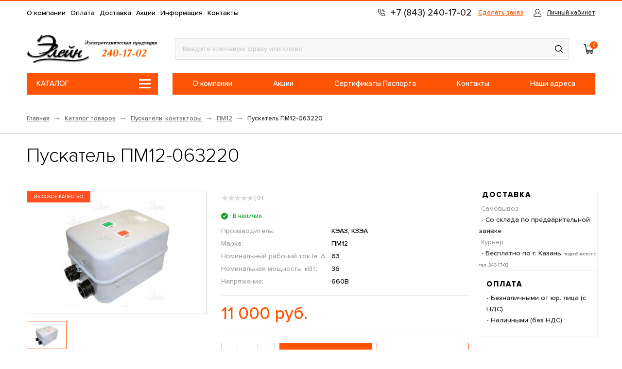

--- FILE ---
content_type: text/html; charset=UTF-8
request_url: https://eleyn.ru/catalog/puskateli-kontaktory/pm12/puskatel-pm12-063220/
body_size: 31040
content:
<!DOCTYPE html>
<html class="no-js" lang="ru">
<head>
<!-- Global site tag (gtag.js) - Google Analytics -->
<script async src="https://www.googletagmanager.com/gtag/js?id=G-4XMF1BEEXC"></script>
<script>
  window.dataLayer = window.dataLayer || [];
  function gtag(){dataLayer.push(arguments);}
  gtag('js', new Date());

  gtag('config', 'G-4XMF1BEEXC');
</script>

<!-- Yandex.Metrika counter -->
<script type="text/javascript" >
   (function(m,e,t,r,i,k,a){m[i]=m[i]||function(){(m[i].a=m[i].a||[]).push(arguments)};
   m[i].l=1*new Date();k=e.createElement(t),a=e.getElementsByTagName(t)[0],k.async=1,k.src=r,a.parentNode.insertBefore(k,a)})
   (window, document, "script", "https://mc.yandex.ru/metrika/tag.js", "ym");

   ym(68655952, "init", {
        clickmap:true,
        trackLinks:true,
        accurateTrackBounce:true,
        webvisor:true,
        ecommerce:"dataLayer"
   });
</script>
<noscript><div><img src="https://mc.yandex.ru/watch/68655952" style="position:absolute; left:-9999px;" alt="" /></div></noscript>
<!-- /Yandex.Metrika counter -->
    <meta charset="UTF-8" name="viewport" content="width=device-width, initial-scale=1.0">
    <title>Пускатель ПМ12-063220 купить цена в Казани от компании Элейн</title>
    <meta http-equiv="Content-Type" content="text/html; charset=UTF-8" />
<meta name="robots" content="index, follow" />
<meta name="keywords" content="Пускатель ПМ12-063220, Пускатель ПМ12-063220 купить, Пускатель ПМ12-063220 цена, Казань,  описание, характеристика, наличие, расшифровка, техническая характеристика,магнитный, электромагнитный, реверсивный, нереверсивный, катушка, в корпусе, в оболочке, с кнопками, тепловое реле, КЭАЗ, КЗЭА, ЭТАЛ, Александрия, сертификат, " />
<meta name="description" content="Пускатель ПМ12-063220 магнитный в наличии купить в Казани. Цена доставка характеристики описание расшифровка фото размеры, сертификат." />
<link rel="canonical" href="/catalog/puskateli-kontaktory/pm12/puskatel-pm12-063220/" />
<script data-skip-moving="true">(function(w, d) {var v = w.frameCacheVars = {"CACHE_MODE":"HTMLCACHE","storageBlocks":[],"dynamicBlocks":{"GEKplH":"d41d8cd98f00","uaqVUp":"d41d8cd98f00","m4hEn5":"d41d8cd98f00","p9IYJX":"d41d8cd98f00"},"AUTO_UPDATE":true,"AUTO_UPDATE_TTL":120,"version":2};var inv = false;if (v.AUTO_UPDATE === false){if (v.AUTO_UPDATE_TTL && v.AUTO_UPDATE_TTL > 0){var lm = Date.parse(d.lastModified);if (!isNaN(lm)){var td = new Date().getTime();if ((lm + v.AUTO_UPDATE_TTL * 1000) >= td){w.frameRequestStart = false;w.preventAutoUpdate = true;return;}inv = true;}}else{w.frameRequestStart = false;w.preventAutoUpdate = true;return;}}var r = w.XMLHttpRequest ? new XMLHttpRequest() : (w.ActiveXObject ? new w.ActiveXObject("Microsoft.XMLHTTP") : null);if (!r) { return; }w.frameRequestStart = true;var m = v.CACHE_MODE; var l = w.location; var x = new Date().getTime();var q = "?bxrand=" + x + (l.search.length > 0 ? "&" + l.search.substring(1) : "");var u = l.protocol + "//" + l.host + l.pathname + q;r.open("GET", u, true);r.setRequestHeader("BX-ACTION-TYPE", "get_dynamic");r.setRequestHeader("X-Bitrix-Composite", "get_dynamic");r.setRequestHeader("BX-CACHE-MODE", m);r.setRequestHeader("BX-CACHE-BLOCKS", v.dynamicBlocks ? JSON.stringify(v.dynamicBlocks) : "");if (inv){r.setRequestHeader("BX-INVALIDATE-CACHE", "Y");}try { r.setRequestHeader("BX-REF", d.referrer || "");} catch(e) {}if (m === "APPCACHE"){r.setRequestHeader("BX-APPCACHE-PARAMS", JSON.stringify(v.PARAMS));r.setRequestHeader("BX-APPCACHE-URL", v.PAGE_URL ? v.PAGE_URL : "");}r.onreadystatechange = function() {if (r.readyState != 4) { return; }var a = r.getResponseHeader("BX-RAND");var b = w.BX && w.BX.frameCache ? w.BX.frameCache : false;if (a != x || !((r.status >= 200 && r.status < 300) || r.status === 304 || r.status === 1223 || r.status === 0)){var f = {error:true, reason:a!=x?"bad_rand":"bad_status", url:u, xhr:r, status:r.status};if (w.BX && w.BX.ready && b){BX.ready(function() {setTimeout(function(){BX.onCustomEvent("onFrameDataRequestFail", [f]);}, 0);});}w.frameRequestFail = f;return;}if (b){b.onFrameDataReceived(r.responseText);if (!w.frameUpdateInvoked){b.update(false);}w.frameUpdateInvoked = true;}else{w.frameDataString = r.responseText;}};r.send();var p = w.performance;if (p && p.addEventListener && p.getEntries && p.setResourceTimingBufferSize){var e = 'resourcetimingbufferfull';var h = function() {if (w.BX && w.BX.frameCache && w.BX.frameCache.frameDataInserted){p.removeEventListener(e, h);}else {p.setResourceTimingBufferSize(p.getEntries().length + 50);}};p.addEventListener(e, h);}})(window, document);</script>


<link href="/bitrix/js/ui/design-tokens/dist/ui.design-tokens.css?171690320326358" type="text/css"  rel="stylesheet" />
<link href="/bitrix/js/ui/fonts/opensans/ui.font.opensans.css?16697992842555" type="text/css"  rel="stylesheet" />
<link href="/bitrix/js/main/popup/dist/main.popup.bundle.css?168614233529861" type="text/css"  rel="stylesheet" />
<link href="/bitrix/css/main/themes/blue/style.css?1543066092386" type="text/css"  rel="stylesheet" />
<link href="/bitrix/templates/innet_market_s1/components/bitrix/catalog.element/innet/style.css?154306606927379" type="text/css"  rel="stylesheet" />
<link href="/bitrix/components/bitrix/iblock.vote/templates/stars/style.css?15430661001019" type="text/css"  rel="stylesheet" />
<link href="/bitrix/components/innet/form/templates/popap/style.css?154306610634" type="text/css"  rel="stylesheet" />
<link href="/bitrix/templates/innet_market_s1/components/bitrix/catalog.item/innet/style.css?154306607027039" type="text/css"  rel="stylesheet" />
<link href="/bitrix/templates/innet_market_s1/css/style.min.css?1565246649204574" type="text/css"  data-template-style="true"  rel="stylesheet" />
<link href="/bitrix/templates/innet_market_s1/components/bitrix/search.title/header_1_2/style.css?15430660692385" type="text/css"  data-template-style="true"  rel="stylesheet" />
<script>if(!window.BX)window.BX={};if(!window.BX.message)window.BX.message=function(mess){if(typeof mess==='object'){for(let i in mess) {BX.message[i]=mess[i];} return true;}};</script>
<script>(window.BX||top.BX).message({"JS_CORE_LOADING":"Загрузка...","JS_CORE_NO_DATA":"- Нет данных -","JS_CORE_WINDOW_CLOSE":"Закрыть","JS_CORE_WINDOW_EXPAND":"Развернуть","JS_CORE_WINDOW_NARROW":"Свернуть в окно","JS_CORE_WINDOW_SAVE":"Сохранить","JS_CORE_WINDOW_CANCEL":"Отменить","JS_CORE_WINDOW_CONTINUE":"Продолжить","JS_CORE_H":"ч","JS_CORE_M":"м","JS_CORE_S":"с","JSADM_AI_HIDE_EXTRA":"Скрыть лишние","JSADM_AI_ALL_NOTIF":"Показать все","JSADM_AUTH_REQ":"Требуется авторизация!","JS_CORE_WINDOW_AUTH":"Войти","JS_CORE_IMAGE_FULL":"Полный размер"});</script>

<script src="/bitrix/js/main/core/core.js?1719391356498410"></script>

<script>BX.Runtime.registerExtension({"name":"main.core","namespace":"BX","loaded":true});</script>
<script>BX.setJSList(["\/bitrix\/js\/main\/core\/core_ajax.js","\/bitrix\/js\/main\/core\/core_promise.js","\/bitrix\/js\/main\/polyfill\/promise\/js\/promise.js","\/bitrix\/js\/main\/loadext\/loadext.js","\/bitrix\/js\/main\/loadext\/extension.js","\/bitrix\/js\/main\/polyfill\/promise\/js\/promise.js","\/bitrix\/js\/main\/polyfill\/find\/js\/find.js","\/bitrix\/js\/main\/polyfill\/includes\/js\/includes.js","\/bitrix\/js\/main\/polyfill\/matches\/js\/matches.js","\/bitrix\/js\/ui\/polyfill\/closest\/js\/closest.js","\/bitrix\/js\/main\/polyfill\/fill\/main.polyfill.fill.js","\/bitrix\/js\/main\/polyfill\/find\/js\/find.js","\/bitrix\/js\/main\/polyfill\/matches\/js\/matches.js","\/bitrix\/js\/main\/polyfill\/core\/dist\/polyfill.bundle.js","\/bitrix\/js\/main\/core\/core.js","\/bitrix\/js\/main\/polyfill\/intersectionobserver\/js\/intersectionobserver.js","\/bitrix\/js\/main\/lazyload\/dist\/lazyload.bundle.js","\/bitrix\/js\/main\/polyfill\/core\/dist\/polyfill.bundle.js","\/bitrix\/js\/main\/parambag\/dist\/parambag.bundle.js"]);
</script>
<script>BX.Runtime.registerExtension({"name":"ui.dexie","namespace":"BX.Dexie3","loaded":true});</script>
<script>BX.Runtime.registerExtension({"name":"ls","namespace":"window","loaded":true});</script>
<script>BX.Runtime.registerExtension({"name":"fx","namespace":"window","loaded":true});</script>
<script>BX.Runtime.registerExtension({"name":"fc","namespace":"window","loaded":true});</script>
<script>BX.Runtime.registerExtension({"name":"ui.design-tokens","namespace":"window","loaded":true});</script>
<script>BX.Runtime.registerExtension({"name":"ui.fonts.opensans","namespace":"window","loaded":true});</script>
<script>BX.Runtime.registerExtension({"name":"main.popup","namespace":"BX.Main","loaded":true});</script>
<script>BX.Runtime.registerExtension({"name":"popup","namespace":"window","loaded":true});</script>
<script>(window.BX||top.BX).message({"LANGUAGE_ID":"ru","FORMAT_DATE":"DD.MM.YYYY","FORMAT_DATETIME":"DD.MM.YYYY HH:MI:SS","COOKIE_PREFIX":"BITRIX_SM","SERVER_TZ_OFFSET":"10800","UTF_MODE":"Y","SITE_ID":"s1","SITE_DIR":"\/"});</script>


<script src="/bitrix/js/ui/dexie/dist/dexie3.bundle.js?1697616397187520"></script>
<script src="/bitrix/js/main/core/core_ls.js?154306609510430"></script>
<script src="/bitrix/js/main/core/core_fx.js?154306609516888"></script>
<script src="/bitrix/js/main/core/core_frame_cache.js?170540964317037"></script>
<script src="/bitrix/js/main/popup/dist/main.popup.bundle.js?1705409643117034"></script>


<script src="/bitrix/templates/innet_market_s1/js/jquery-2.2.4.min.js?154306606985128"></script>
<script src="/bitrix/templates/innet_market_s1/js/device.min.js?15430660693302"></script>
<script src="/bitrix/templates/innet_market_s1/js/main.min.js?1596017120247333"></script>
<script src="/bitrix/components/bitrix/search.title/script.js?15675952069847"></script>
<script src="/bitrix/templates/innet_market_s1/components/bitrix/catalog.element/innet/script.js?1543066069100178"></script>
<script src="/bitrix/components/bitrix/iblock.vote/templates/stars/script.js?15430661006279"></script>
<script src="/bitrix/templates/innet_market_s1/components/bitrix/catalog.section/catalog/script.js?15430660707950"></script>
<script src="/bitrix/templates/innet_market_s1/components/bitrix/catalog.item/innet/script.js?154306607074090"></script>
<script>var _ba = _ba || []; _ba.push(["aid", "635b7eae4a983fbdea4d994605f888a2"]); _ba.push(["host", "eleyn.ru"]); (function() {var ba = document.createElement("script"); ba.type = "text/javascript"; ba.async = true;ba.src = (document.location.protocol == "https:" ? "https://" : "http://") + "bitrix.info/ba.js";var s = document.getElementsByTagName("script")[0];s.parentNode.insertBefore(ba, s);})();</script>


    <meta name="viewport" content="initial-scale=1.0, user-scalable=no" />
    <meta name="viewport" content="user-scalable=no, width=device-width, height=device-height, initial-scale=1, maximum-scale=1, minimum-scale=1, minimal-ui" />
    <link rel="shortcut icon" href="/favicon.ico">
    

<style type="text/css">
    .fs-dropdown.fs-custom .fs-dropdown-selected:after{border-top:5px solid #ff5405;}
    .fs-dropdown.fs-custom .fs-dropdown-item.fs-dropdown-item_selected, .fs-dropdown.fs-custom .fs-dropdown-item.fs-dropdown-item_selected:hover{background-color:#ff5405;}
    a:focus, a:hover{color:#ff5405;}
    .custom-btn{border:1px solid #ff5405;}
    .custom-btn.custom-btn--style-1{background-color:#ff5405;}
    .custom-btn.custom-btn--style-1:focus, .custom-btn.custom-btn--style-1:hover, .custom-btn.custom-btn--style-2{color:#ff5405;}
    .custom-btn.custom-btn--style-2:focus, .custom-btn.custom-btn--style-2:hover{background-color:#ff5405;}
    form .input-wrp label span{color:#ff5405;}
    form .textfield.error{border-color:#ff5405 !important;}
    .checkbox input[type=checkbox]:checked ~ span a{color:#ff5405;}
    .checkbox i:before{color:#ff5405;}
    .__status--no{color:#ff5405;}
    .__status--no .ico{background-color:#ff5405;}
    .__goods-details .grid-sizes span.active, .__goods-details .grid-sizes span:hover{border-color:#ff5405;color:#ff5405;}
    .__goods-details .grid-colors span.active{outline-color:#ff5405;}
    .__price--discount{color:#ff5405;}
    .__buy .__buy-btn, .__buy .__buy-btn--fast{color:#ff5405;}
    .__buy .__buy-btn{border:1px solid #ff5405;}
    /*.__buy .__buy-btn--reverse,*/ .__buy .__buy-btn:focus, .__buy .__buy-btn:hover{background-color:#ff5405;color:#fff}
    .__buy .__buy-btn--reverse:focus, .__buy .__buy-btn--reverse:hover{color:#ff5405;}
    .filter .layout-switcher .switcher__item.active, .filter .layout-switcher .switcher__item:hover{border-color:#ff5405;color:#ff5405;}
    .pagination li:focus a, .pagination li:hover a{color:#ff5405;}
    .pagination li.active a{background-color:#ff5405;border-color:#ff5405;}
    .simple-banner{background-color:#ff5405;}
    .simple-banner .banner__text .promo{color:#ff5405;}
    .widget .__toggle{background-color:#ff5405;}
    .widget--menu > ul > li.active > div:first-child:before, .widget--menu > ul > li:hover > div:first-child:before{background-color:#ff5405;}
    .widget--menu li.active, .widget--menu li:hover{color:#ff5405;}
    .widget--menu-1 .submenu__title a:focus, .widget--menu-1 .submenu__title a:hover{color:#ff5405;}
    .widget--menu-1 .submenu__title a:focus + i, .widget--menu-1 .submenu__title a:hover + i{border-color:#ff5405;}
    .widget--menu-2 .submenu li.active > div:first-child, .widget--menu-2 .submenu li:hover > div:first-child{background-color:#ff5405;}
    .banners--style-1 .__item .__title:before{background-color:#ff5405;}
    .brands .__item:hover{border-color:#ff5405;}
    .brands.slick-slider .slick-arrow{border:1px solid #ff5405;color:#ff5405;}
    #choose-location .cities-list .__title{color:#ff5405;}
    #choose-location .cities-list ul a.active, #choose-location .cities-list ul a:focus, #choose-location .cities-list ul a:hover{color:#ff5405;}
    .company-contacts .__item .__ico{background-color:#ff5405;}
    .company-address .__title:after{background-color:#ff5405;}
    .company-address .location__item a{color:#ff5405;}
    #footer__navigation li.active a, #footer__navigation li:hover a{color:#ff5405;}
    #footer .__callback{color:#ff5405;}
    #footer .social-btns a.active, #footer .social-btns a:hover{border-color:#ff5405;color:#ff5405;}
    #footer .dev:focus, #footer .dev:hover{color:#ff5405;}
    .goods .__item .__btns a:hover{border-color:#ff5405;color:#ff5405;}
    .goods .tab-nav a.active, .goods .tab-nav a:hover{border-color:#ff5405;color:#ff5405;}
    .goods--columns .__item:before{border:1px solid #ff5405;}
    .goods--columns .__item .__goods-details{border:1px solid #ff5405;border-top: 0;}
    .goods-category .__item ul li:before{background-color:#ff5405;}
    .goods-category .__item ul a{color:#ff5405;}
    #header{border-top:2px solid #ff5405;}
    #header .__callback{color:#ff5405;}
    #header .__compare .num, #header .__wishlist .num{border:1px solid #ff5405;color:#ff5405;}
    #header .__cart .num{background-color:#ff5405;}
    #subnavigation li.active a, #subnavigation li:hover a{color:#ff5405;}
    #navigation{background-color:#ff5405;}
    #navigation .submenu__title a:focus, #navigation .submenu__title a:hover{color:#ff5405;}
    #navigation .submenu__title a:focus + i, #navigation .submenu__title a:hover + i{border-color:#ff5405;}
    #navigation .submenu li.active, #navigation .submenu li:hover{color:#ff5405;}
    #mobile-header .btns .num{background-color:#ff5405;}
	#mobile-menu .__menu li{color:#000}
    #mobile-menu .__menu li.has-submenu.active:not(.__location), #mobile-menu .__menu li:hover:not(.__location){color:#ff5405;}
    #mobile-menu .__menu li.__compare .num, #mobile-menu .__menu li.__wishlist .num{border:1px solid #ff5405;color:#ff5405;}
    #mobile-menu .__menu li.last{border-bottom:2px solid #ff5405;border-top:2px solid #ff5405;}
    #mobile-menu .__menu li.last.active, #mobile-menu .__menu li.last:hover{background-color:#ff5405;color:#fff;}
    #mobile-menu .__contacts .__callback{color:#ff5405;}
    #mobile-menu .social-btns a.active, #mobile-menu .social-btns a:hover{border-color:#ff5405;color:#ff5405;}
    .intro-slider{border-bottom:2px solid #ff5405;}
    .intro-slider .slide__btn{background-color:#ff5405;}
    .intro-slider.slick-slider .slick-arrow{color:#ff5405;}
    .intro-slider.slick-slider .slick-dots li.slick-active button{background-color:#ff5405;}
    .jobs .__item .__header .__subtitle{color:#ff5405;}
    .licenses .__item:hover{border-color:#ff5405;}
    .licenses .__item:hover .__image a:before{background-color:#ff5405;}
    .licenses .__item:hover .__title{color:#ff5405;}
    .posts .__item .__more{color:#ff5405;}
    .product-single .__gallery .__image--small.active, .product-single .__gallery .__image--small:hover{border-color:#ff5405;}
    .product-single .trumb-slider .slick-arrow{border:1px solid #ff5405;color:#ff5405;}
    .product-single .trumb-slider .slick-arrow:hover{background-color:#ff5405;}
    .product-single .__info .__action a{color:#ff5405;}
    .product-single .__delivery .__item__title span{border-bottom:2px solid #ff5405;}
    .product-single .__details .tab-nav a.active, .product-single .__details .tab-nav a:focus, .product-single .__details .tab-nav a:hover{border-color:#ff5405;color:#ff5405;}
	.product-single .__info .__action .__ico{color:#ff5405}
	.goods .__item .__btns a.active{color:#ff5405}
    .projects .__item:hover .__title{color:#ff5405;}
    .services .__item:hover .__title:after{background-color:#ff5405;}
    .services-cards .__item ul{color:#ff5405;}
    .services-cards .__item:hover .__title{color:#ff5405;}
    .services-cards .__item:hover .__title:after{background-color:#ff5405;}
    .subscribe{background:#ff5405;}
    .subscribe form button[type=submit]{color:#ff5405;}
    /*@media only screen and (min-width: 992px){
        .subscribe{background:url(../img/subscribe_bg_left.png) left 10px bottom no-repeat, url(../img/subscribe_bg_right.png) right 10px top no-repeat #ff5405;}
    }*/
    .radio input[type=radio]:checked + span{color:#ff5405}
    .profile-menu .__item:before{background-color:#ff5405;}
    .faq .__question .__ico{background-color:#ff5405;}
    .__price{color:#ff5405;}
    .pricing-table--style-3 table thead{background-color:#ff5405;}
    .pricing-table--style-3 table tbody th{border-bottom:1px solid #ff5405;border-top:1px solid #ff5405;}
    .pricing-table--style-4 table thead tr:first-child td{background-color:#ff5405;}
    .list-with-ico--no .ico{color:#ff5405;}
    /*.custom-btn.custom-btn--style-2{background-color:#ff5405;border-color:#ff5405;}*/
    .product-single .__order-service .__title{color:#ff5405;}
    .pricing-table--style-4 table thead tr:first-child td{background-color:#ff5405;}
    .faq .__ask .__title{color:#ff5405;}
    .faq .__ask{border:2px solid #ff5405 !important;}
    @media all and (min-width:320px) and (max-width:480px){
        .submenu li.active a{color:#ff5405 !important;}
        .submenu li:hover a{color:#ff5405 !important;}
        .submenu li.has-submenu.active .submenu li.active a{color:#ff5405;}
        .submenu ul li.has-submenu.active .submenu li.has-submenu.active .submenu ul li.active a{color:#ff5405 !important;}
        .has-submenu.active .submenu .has-submenu.active .submenu li.active a{color:#ff5405 !important;}
        .submenu li ul li:hover a{color:#ff5405 !important;}
    }
    #btn-to-top{background-color:#ff5405;}
    .error-page {background-color:#ff5405;}
    div.bx-blue .btn.btn-default{border-color: #ff5405;background-color: #ff5405;}
    div.bx-blue .btn.btn-default:hover{border-color: #ff5405;background-color: #ff5405;}
</style>    <script type="text/javascript">
        var _html = document.documentElement;
        _html.className = _html.className.replace("no-js","js");
    </script>
</head>

<body class="home-page">
<div id="panel"></div>

<div id="choose-location">
    <span id="choose-location--close" class="fontello-cancel"></span>

    <div class="__inner">
        <div class="container">
            <div class="row no-gutters justify-content-lg-between">
                <div class="__item">
                    <form class="form--search form--horizontal" action="#">
                        <div class="b-table">
                            <div class="cell v-middle">
                                <p class="__current-city">��� ����� ������?</p>
                            </div>

                            <div class="cell v-middle">
                                <button class="custom-btn custom-btn--style-1" role="button">��</button>

                                <button class="custom-btn custom-btn--style-2" role="button">���</button>
                            </div>
                        </div>

                        <div class="input-wrp">
                            <input class="textfield" type="text" placeholder="���� ������ ������ ���, ������� ��� �����" />

                            <button class="fontello-search" type="submit" role="button"></button>
                        </div>
                    </form>
                </div>

                <div class="__item">
                    <div class="cities-list">
                        <p class="__title">�������� �����</p>

                        <div class="__wrap">
                            <div class="row no-gutters">
                                <ul>
                                    <li><a href="#">�����-���������</a></li>
                                    <li><a class="active" href="#">��������</a></li>
                                    <li><a href="#">�������</a></li>
                                    <li><a href="#">������</a></li>
                                </ul>

                                <ul>
                                    <li><a href="#">������</a></li>
                                    <li><a href="#">���������</a></li>
                                    <li><a href="#">�������</a></li>
                                    <li><a href="#">���������</a></li>
                                </ul>

                                <ul>
                                    <li><a href="#">������������</a></li>
                                    <li><a href="#">������� ��������</a></li>
                                    <li><a href="#">�����������</a></li>
                                    <li><a href="#">�����������</a></li>
                                </ul>
                            </div>
                        </div>
                    </div>
                </div>
            </div>
        </div>
    </div>
</div><header id="header">
    <div class="__line __line--first">
        <div class="container">
            <div class="d-flex justify-content-between align-items-center">
                <div class="__item __item--first">
                    

    <nav id="subnavigation" class="navigation">
        <ul>
                                                <li><a href="/company/">О компании</a></li>
                                                                <li><a href="/info/oplata/">Оплата</a></li>
                                                                <li><a href="/info/dostavka/">Доставка</a></li>
                                                                <li><a href="/stock/">Акции</a></li>
                                                                <li><a href="/info/">Информация</a></li>
                                                                <li><a href="/contacts/">Контакты</a></li>
                                    </ul>
    </nav>
                </div>
                <div class="__item __item--second">
                    <div class="text-right">
                                                    <a class="__phone" href="tel:+7 (843) 240-17-02"><i class="__ico fontello-phone"></i><span>+7 (843) 240-17-02</span></a>
                                                <a class="__callback js-callback" href="#" data-fancybox="modal" data-src="#callback">Сделать заказ</a>
                    </div>
                                                                <a class="__account" href="/personal/"><i class="__ico fontello-user"></i><span>Личный кабинет</span></a>
                                    </div>
            </div>
        </div>
    </div>

    <div class="__line __line--second">
        <div class="container">
            <div class="d-flex justify-content-between align-items-center">
                <div class="__item __item--first">
                    <a class="site-logo" href="/"><img src="/bitrix/templates/innet_market_s1/img/logo.png" alt="logo"></a>
                                    </div>

                <div class="__item __item--second" style="flex-grow: 1;margin-left: 35px;">
                    


    <form id="form--search-0" class="form--search form--horizontal w-100" name="search" action="/search/index.php">
        <div class="input-wrp" id="title-search">
            <input class="textfield" type="text" id="title-search-input" name="q" value="" autocomplete="off" placeholder="Введите ключевую фразу или слово" />
            <button class="fontello-search" type="submit" role="button"></button>
        </div>
    </form>

<script>
	BX.ready(function(){
		new JCTitleSearch({
			'AJAX_PAGE' : '/catalog/puskateli-kontaktory/pm12/puskatel-pm12-063220/',
			'CONTAINER_ID': 'title-search',
			'INPUT_ID': 'title-search-input',
			'MIN_QUERY_LEN': 2
		});
	});
</script>

                                                                        <span class="small_basket">
								
<div id="bxdynamic_GEKplH_start" style="display:none"></div><div id="bxdynamic_GEKplH_end" style="display:none"></div>							</span>
                                                            </div>
            </div>
        </div>
    </div>
</header>
<header id="mobile-header" class="mobile-header-2">
    <div class="grid">
        <div class="row row--no-gutters  logo-center">
            <a id="menu-toggler" href="javascript:void(0);"><span></span></a>
            <a class="__site-logo" href="/"><img src="/bitrix/templates/innet_market_s1/img/logo.png" alt="logo"></a>
            <div class="__links">
                <a class="__link __search" href="/search/"><i class="fontello-search"></i></a>
                <a class="__link __account" href="/personal/"><i class="fontello-user"></i></a>

                                                            <a class="__cart" href="/personal/cart/">
                            <i class="__ico fontello-cart"><span class="num circled">0</span></i>
                            <span class="total">0,00</span>
                        </a>
                                                </div>
        </div>
    </div>
</header>
<div id="mobile-menu">
    <nav class="__menu">
        <ul>
                        

                                                <li>
                    <span><i class="fontello-angle-right js-toggle"></i><a href="/catalog/">Каталог</a></span>
                    <div class="submenu">
                        <ul>
                                                                            <li>
                    <span><i class="fontello-angle-right js-toggle"></i><a href="/catalog/Kabel/" >Кабель</a></span>
                    <div class="submenu">
                        <ul>
                                                                            <li>
                    <span><i class="fontello-angle-right js-toggle"></i><a href="/catalog/Kabel/Kabel-VVG/" >Кабель ВВГ</a></span>
                    <div class="submenu">
                        <ul>
                                                                                                <li ><span><a href="/catalog/Kabel/Kabel-VVG/kabel-vvgng-ls/">Кабель ВВГнг-LS</a></span></li>
                                                                                                                <li ><span><a href="/catalog/Kabel/Kabel-VVG/kabel-vvgng/">Кабель ВВГнг</a></span></li>
                                                                                                                <li ><span><a href="/catalog/Kabel/Kabel-VVG/kabeli-vvg/">Кабель ВВГ</a></span></li>
                                                                                                                <li ><span><a href="/catalog/Kabel/Kabel-VVG/kabel-vvgng-lsltx/">Кабель ВВГнг-LSLTx</a></span></li>
                                                                                                                <li ><span><a href="/catalog/Kabel/Kabel-VVG/kabel-vvgng-frls/">Кабель ВВГнг-FRLS</a></span></li>
                                                                                                                <li ><span><a href="/catalog/Kabel/Kabel-VVG/kabel-vvgng-frlsltx/">Кабель ВВГнг-FRLSLTx</a></span></li>
                                                                    </ul></div></li>                                                                <li ><span><a href="/catalog/Kabel/kabel-gibkiy-kg/">Кабель КГ </a></span></li>
                                                                                            <li>
                    <span><i class="fontello-angle-right js-toggle"></i><a href="/catalog/Kabel/kabel-bronirovannyy/" >Кабель бронированный</a></span>
                    <div class="submenu">
                        <ul>
                                                                                                <li ><span><a href="/catalog/Kabel/kabel-bronirovannyy/kabel-vbshv/">Кабель ВБШв</a></span></li>
                                                                                                                <li ><span><a href="/catalog/Kabel/kabel-bronirovannyy/kabel-avbshv/">Кабель АВБШв</a></span></li>
                                                                    </ul></div></li>                                                                <li ><span><a href="/catalog/Kabel/kabel-nym/">Кабель NYM</a></span></li>
                                                                                                                <li ><span><a href="/catalog/Kabel/kabel-ppg/">Кабель ППГ</a></span></li>
                                                                                                                <li ><span><a href="/catalog/Kabel/kabel-avvg/">Кабель АВВГ</a></span></li>
                                                                                                                <li ><span><a href="/catalog/Kabel/kabel-asbl-aabl-aashv/">Кабель АСБл ААБл ААШв</a></span></li>
                                                                                                                <li ><span><a href="/catalog/Kabel/kabeli/">Кабель другой</a></span></li>
                                                                    </ul></div></li>                                            <li>
                    <span><i class="fontello-angle-right js-toggle"></i><a href="/catalog/provod/" >Провод</a></span>
                    <div class="submenu">
                        <ul>
                                                                                                <li ><span><a href="/catalog/provod/provod-gibkiy-pvs/">Провод гибкий ПВС</a></span></li>
                                                                                                                <li ><span><a href="/catalog/provod/provod-pv1/">Провод ПуВ ПВ-1</a></span></li>
                                                                                                                <li ><span><a href="/catalog/provod/provod-pv3/">Провод ПуГВ ПВ-3</a></span></li>
                                                                                                                <li ><span><a href="/catalog/provod/provod-pugp-pup/">Провод ПуГП ПуП</a></span></li>
                                                                                                                <li ><span><a href="/catalog/provod/provod-sip/">Провод СИП</a></span></li>
                                                                                                                <li ><span><a href="/catalog/provod/provoda/">Провод другой</a></span></li>
                                                                    </ul></div></li>                                            <li>
                    <span><i class="fontello-angle-right js-toggle"></i><a href="/catalog/avtomat/" >Автоматические выключатели</a></span>
                    <div class="submenu">
                        <ul>
                                                                            <li>
                    <span><i class="fontello-angle-right js-toggle"></i><a href="/catalog/avtomat/silovye/" >Силовые автоматические выключатели</a></span>
                    <div class="submenu">
                        <ul>
                                                                                                <li ><span><a href="/catalog/avtomat/silovye/keaz-kontaktor/">КЭАЗ Контактор</a></span></li>
                                                                                                                <li ><span><a href="/catalog/avtomat/silovye/iek-ekf/">IEK EKF CHINT</a></span></li>
                                                                                                                <li ><span><a href="/catalog/avtomat/silovye/schneider-electric-abb-legrand/">Schneider Electric, ABB, Legrand</a></span></li>
                                                                    </ul></div></li>                                            <li>
                    <span><i class="fontello-angle-right js-toggle"></i><a href="/catalog/avtomat/modulnye/" >Модульные автоматические выключатели</a></span>
                    <div class="submenu">
                        <ul>
                                                                                                <li ><span><a href="/catalog/avtomat/modulnye/iek-ekf/">IEK EKF</a></span></li>
                                                                                                                <li ><span><a href="/catalog/avtomat/modulnye/schneider-electric-abb-legrand/">Schneider-Electric ABB Legrand</a></span></li>
                                                                    </ul></div></li>                                                                <li ><span><a href="/catalog/avtomat/avtomaty-dlya-zashchity-dvigatelya/">Автоматы для защиты двигателя</a></span></li>
                                                                    </ul></div></li>                                            <li>
                    <span><i class="fontello-angle-right js-toggle"></i><a href="/catalog/puskateli-kontaktory/" >Пускатели, контакторы</a></span>
                    <div class="submenu">
                        <ul>
                                                                                                <li ><span><a href="/catalog/puskateli-kontaktory/kontaktory-kt-ktp/">Контакторы КТ КТП</a></span></li>
                                                                                                                <li ><span><a href="/catalog/puskateli-kontaktory/pml/">ПМЛ</a></span></li>
                                                                                                                <li class="active"><span><a href="/catalog/puskateli-kontaktory/pm12/">ПМ12</a></span></li>
                                                                                                                <li ><span><a href="/catalog/puskateli-kontaktory/pma-pme-pmu/">ПМА ПМЕ ПМУ</a></span></li>
                                                                                                                <li ><span><a href="/catalog/puskateli-kontaktory/kmi-kme-kmn/">КМИ КТИ КМЭ КМН</a></span></li>
                                                                                                                <li ><span><a href="/catalog/puskateli-kontaktory/schneider-electric-abb-legrand/">Schneider Electric, Systeme Electric, ABB, Legrand </a></span></li>
                                                                                            <li>
                    <span><i class="fontello-angle-right js-toggle"></i><a href="/catalog/puskateli-kontaktory/dopolnitelno/" >Дополнительное оснащение</a></span>
                    <div class="submenu">
                        <ul>
                                                                                                <li ><span><a href="/catalog/puskateli-kontaktory/dopolnitelno/rele-teplovoe/">Реле тепловые</a></span></li>
                                                                                                                <li ><span><a href="/catalog/puskateli-kontaktory/dopolnitelno/pristavki/">Приставки, блоки контактные</a></span></li>
                                                                    </ul></div></li></ul></div></li>                                            <li>
                    <span><i class="fontello-angle-right js-toggle"></i><a href="/catalog/oborudovanie/" >Низковольтное оборудование (НВА)</a></span>
                    <div class="submenu">
                        <ul>
                                                                                                <li ><span><a href="/catalog/oborudovanie/ustroystva-plavnogo-puska/">Устройства плавного пуска</a></span></li>
                                                                                                                <li ><span><a href="/catalog/oborudovanie/preobrazovateli-chastoty/">Преобразователи частоты</a></span></li>
                                                                                                                <li ><span><a href="/catalog/oborudovanie/gidrotolkateli/">Гидротолкатели</a></span></li>
                                                                                                                <li ><span><a href="/catalog/oborudovanie/telfer/">Тельфер / таль</a></span></li>
                                                                                                                <li ><span><a href="/catalog/oborudovanie/prochee-/">Прочее </a></span></li>
                                                                    </ul></div></li>                                            <li>
                    <span><i class="fontello-angle-right js-toggle"></i><a href="/catalog/rubilniki/" >Рубильники</a></span>
                    <div class="submenu">
                        <ul>
                                                                                                <li ><span><a href="/catalog/rubilniki/rubilnik-vr32/">Рубильники ВР32</a></span></li>
                                                                                                                <li ><span><a href="/catalog/rubilniki/rubilnik-abb/">Рубильники ABB</a></span></li>
                                                                                                                <li ><span><a href="/catalog/rubilniki/yashchiki-s-rubilnikom/">Ящики с рубильником</a></span></li>
                                                                                                                <li ><span><a href="/catalog/rubilniki/razedinitel-re19/">Разъединители РЕ19</a></span></li>
                                                                    </ul></div></li>                                            <li>
                    <span><i class="fontello-angle-right js-toggle"></i><a href="/catalog/lampy/" >Лампы, светильники</a></span>
                    <div class="submenu">
                        <ul>
                                                                                                <li ><span><a href="/catalog/lampy/svetilniki/">Светильники</a></span></li>
                                                                                                                <li ><span><a href="/catalog/lampy/prozhektory/">Прожекторы</a></span></li>
                                                                                                                <li ><span><a href="/catalog/lampy/lampy-lyuminestsentnye/">Лампы люминесцентные</a></span></li>
                                                                                                                <li ><span><a href="/catalog/lampy/lampy-mgl/">Лампы МГЛ</a></span></li>
                                                                    </ul></div></li>                                            <li>
                    <span><i class="fontello-angle-right js-toggle"></i><a href="/catalog/elektromontazh/" >Изделия для электромонтажа</a></span>
                    <div class="submenu">
                        <ul>
                                                                                                <li ><span><a href="/catalog/elektromontazh/truba/">Труба гофрированная</a></span></li>
                                                                    </ul></div></li></ul></div></li>                                            <li>
                    <span><i class="fontello-angle-right js-toggle"></i><a href="/company/">О компании</a></span>
                    <div class="submenu">
                        <ul>
                                                                                                <li ><span><a href="/company/reviews/">Отзывы</a></span></li>
                                                                                                                <li ><span><a href="/company/faq/">Вопрос - Ответ</a></span></li>
                                                                                                                <li ><span><a href="/company/certificates/">Сертификаты</a></span></li>
                                                                                                                <li ><span><a href="/company/brands/">Бренды</a></span></li>
                                                                                                                <li ><span><a href="/company/branches/">Наши адреса</a></span></li>
                                                                                                                <li ><span><a href="/news/">Новости</a></span></li>
                                                                                                                <li ><span><a href="/company/price/">Прайс-лист</a></span></li>
                                                                                                                <li ><span><a href="/articles/">Статьи</a></span></li>
                                                                                                                <li ><span><a href="/company/partners/">Партнеры</a></span></li>
                                                                    </ul></div></li>                                                                <li><span><a href="/stock/" class="">Акции</a></span></li>
                                                                                                                <li><span><a href="/info/" class="">Информация</a></span></li>
                                                                                                                <li><span><a href="/company/branches/" class="">Адреса</a></span></li>
                                                
    
                                                </ul>
    </nav>

    <div class="__contacts">
        <div class="__item">
                            <h5 class="__title">Позвоните нам:</h5>
                <a class="__phone" href="tel:+7 (843) 240-17-02"><i class="__ico fontello-phone"></i><span>+7 (843) 240-17-02</span></a>
                <br><br>
            <!--            <a class="__callback js-callback" href="#" data-fancybox="modal" data-src="#callback">�������� ������</a>-->

                            <h5 class="__title">Напишите нам:</h5>
                <div class="b-table">
                    <div class="cell v-top"><i class="__ico fontello-mail-1"></i></div>
                    <div class="cell v-top"><a style="color: #000;" href="mailto:2401702@mail.ru">2401702@mail.ru</a></div>
                </div>
            
        </div>

        
    </div>
</div>

<div id="mobile-overlay"></div>
<main role="main">
    <section class="section section--no-pt" style="padding-bottom: 0;">
    <div class="container">
        <div class="row">
                        


<div class="col-12 col-lg-3 d-none d-lg-block">
    <div class="sidebar">
        <div class="widget widget--menu widget--menu-1 widget--menu-1-hide">
			<span class="__toggle">Каталог<!--<i class="fontello-angle-down"></i>--><span class="icon-menu"></span></span>

            <ul>
                                    <li class="has-submenu">
                        <div><i class="fontello-angle-down"></i><a href="/catalog/Kabel/">Кабель</a></div>

                                                    <div id="bxdynamic_NMQc3w_start" style="display:none"></div><div id="bxdynamic_NMQc3w_end" style="display:none"></div>                                            </li>
                                    <li class="has-submenu">
                        <div><i class="fontello-angle-down"></i><a href="/catalog/provod/">Провод</a></div>

                                                    <div id="bxdynamic_6cRZPp_start" style="display:none"></div><div id="bxdynamic_6cRZPp_end" style="display:none"></div>                                            </li>
                                    <li class="has-submenu">
                        <div><i class="fontello-angle-down"></i><a href="/catalog/avtomat/">Автоматические выключатели</a></div>

                                                    <div id="bxdynamic_a4cLSD_start" style="display:none"></div><div id="bxdynamic_a4cLSD_end" style="display:none"></div>                                            </li>
                                    <li class="has-submenu">
                        <div><i class="fontello-angle-down"></i><a href="/catalog/puskateli-kontaktory/">Пускатели, контакторы</a></div>

                                                    <div id="bxdynamic_wXB5IS_start" style="display:none"></div><div id="bxdynamic_wXB5IS_end" style="display:none"></div>                                            </li>
                                    <li class="has-submenu">
                        <div><i class="fontello-angle-down"></i><a href="/catalog/oborudovanie/">Низковольтное оборудование (НВА)</a></div>

                                                    <div id="bxdynamic_0CoDiO_start" style="display:none"></div><div id="bxdynamic_0CoDiO_end" style="display:none"></div>                                            </li>
                                    <li class="has-submenu">
                        <div><i class="fontello-angle-down"></i><a href="/catalog/rubilniki/">Рубильники</a></div>

                                                    <div id="bxdynamic_fA0AA2_start" style="display:none"></div><div id="bxdynamic_fA0AA2_end" style="display:none"></div>                                            </li>
                                    <li class="has-submenu">
                        <div><i class="fontello-angle-down"></i><a href="/catalog/lampy/">Лампы, светильники</a></div>

                                                    <div id="bxdynamic_MwGpG0_start" style="display:none"></div><div id="bxdynamic_MwGpG0_end" style="display:none"></div>                                            </li>
                                    <li class="has-submenu">
                        <div><i class="fontello-angle-down"></i><a href="/catalog/elektromontazh/">Изделия для электромонтажа</a></div>

                                                    <div id="bxdynamic_F7kWM5_start" style="display:none"></div><div id="bxdynamic_F7kWM5_end" style="display:none"></div>                                            </li>
                            </ul>
        </div>
    </div>
</div>
            <div class="col-12 col-lg-9">
                                

    <div class="d-none d-lg-block">
                <nav id="navigation" class="navigation navigation-stretch" role="navigation">
            <ul>
                                                            <li><a href="/company/">О компании</a></li>
                                                                                <li><a href="/stock/">Акции</a></li>
                                                                                <li><a href="/company/certificates/">Сертификаты Паспорта</a></li>
                                                                                <li><a href="/contacts/">Контакты</a></li>
                                                                                <li><a href="/company/branches/">Наши адреса</a></li>
                                                </ul>
        </nav>
    </div>


                            </div>
        </div>


            </div>
</section>
            <div class="breadcrumbs"><div class="container"><ul><li><a href="/" >Главная</a></li><li><i class="fontello-right"></i></li><li><a href="/catalog/" >Каталог товаров</a></li><li><i class="fontello-right"></i></li><li><a href="/catalog/puskateli-kontaktory/" >Пускатели, контакторы</a></li><li><i class="fontello-right"></i></li><li><a href="/catalog/puskateli-kontaktory/pm12/" >ПМ12</a></li><li><i class="fontello-right"></i></li>
			<li>Пускатель ПМ12-063220</li></ul></div></div>
        <section class="section section--no-pt section--no-pb">
            <div class="container">
                <div class="content-container">
                    <div class="page-title">
                        <h1 class="__title h2">Пускатель ПМ12-063220</h1>
                    </div>
                </div>
            </div>
        </section>
    

﻿

<section class="section section--no-pt element" data-element_id="1558" id="bx_117848907_1558">
    <div class="container">
        <div class="content-container">
            <div class="product-single">
                <div class="row">
                    <div class="col-12 col-md-5 col-lg-4">
                        <div class="__gallery" data-entity="images-container" id="bx_117848907_1558_big_slider">
                                                                                                <span class="__label __label--discount">Высокое качество</span>
                                                                                                                        <div class="row" id="bx_117848907_1558_slider_cont">
                                    <div class="col-12" data-value="_8792">
                                        <figure class="__image __image--big">
                                            <a href="/upload/iblock/7db/puskatel-pm12-063220.jpg" data-fancybox="__gallery">
                                                <img src="/upload/iblock/7db/puskatel-pm12-063220.jpg" alt="Пускатель ПМ12-063220" />
                                            </a>
                                        </figure>
                                    </div>

                                                                            <div class="col-3" data-entity="slider-control" data-value="8792">
                                            <figure class="__image __image--small active">
                                                <a href="/upload/iblock/7db/puskatel-pm12-063220.jpg" data-fancybox="__gallery"></a>
                                                <img src="/upload/iblock/7db/puskatel-pm12-063220.jpg" alt="Пускатель ПМ12-063220" />
                                            </figure>
                                        </div>
                                                                    </div>
                                                    </div>
                    </div>

                    <div class="col-12 col-md-7 col-lg-8">
                        <div class="__info">
                            <div class="row">
                                <div class="col-12 col-lg-7 col-xl-8">
                                    <form action="/personal/cart/">
                                        <div class="__line __line--info">
                                                                                            <div class="__goods-details">
                                                    <table align="center" class="bx_item_detail_rating">
	<tr>
		<td>
			<div class="bx_item_rating">
				<div class="bx_stars_container">
					<div id="bx_vo_40_1558_sBq3II_stars" class="bx_stars_bg"></div>
					<div id="bx_vo_40_1558_sBq3II_progr" class="bx_stars_progress"></div>
				</div>
			</div>
		</td>
		<td>
			<span id="bx_vo_40_1558_sBq3II_rating" class="bx_stars_rating_votes">(0)</span>
		</td>
	</tr>
</table>
<script>
	bx_vo_40_1558_sBq3II = new JCIblockVoteStars({'progressId':'bx_vo_40_1558_sBq3II_progr','ratingId':'bx_vo_40_1558_sBq3II_rating','starsId':'bx_vo_40_1558_sBq3II_stars','ajaxUrl':'/bitrix/components/bitrix/iblock.vote/component.php','checkVoteUrl':'/bitrix/components/bitrix/iblock.vote/ajax.php','ajaxParams':{'SESSION_PARAMS':'03da464f17cc0be6191c5462eda06943','PAGE_PARAMS':{'ELEMENT_ID':1558},'AJAX_CALL':'Y'},'siteId':'s1','voteData':{'element':1558,'percent':0,'count':0},'readOnly':false});
</script>                                                </div>
                                            

                                                                                                                                                                                                <p>
                                                        <span class="__status __status--ok"><i class="ico fontello-ok"></i>В наличии</span>
                                                                                                            </p>
                                                                                            <!--                                            <p><span class="__status __status--ok"><i class="ico fontello-ok"></i>В наличии</span> <b>(25 шт.)</b></p>-->
<!--                                            <p><span class="__status __status--no"><i class="ico fontello-cancel"></i>Нет в наличии</span></p>-->
<!--                                            <p><span class="__status __status--wait"><i class="ico fontello-clock-alt"></i>Ожидается</span></p>-->
<!--                                            <p><span class="__status __status--order"><i class="ico fontello-truck"></i>Под заказ</span></p>-->


                                            <div class="__goods-details">
                                                <table>
                                                                                                                                                                        <tr>
                                                                <td>Производитель:</td>
                                                                <td>КЭАЗ, КЗЭА</td>
                                                            </tr>
                                                                                                                                                                                                                                <tr>
                                                                <td>Марка:</td>
                                                                <td>ПМ12</td>
                                                            </tr>
                                                                                                                                                                                                                                <tr>
                                                                <td>Номинальный рабочий ток Ie, А:</td>
                                                                <td>63</td>
                                                            </tr>
                                                                                                                                                                                                                                <tr>
                                                                <td>Номинальная мощность, кВт:</td>
                                                                <td>36</td>
                                                            </tr>
                                                                                                                                                                                                                                <tr>
                                                                <td>Напряжение:</td>
                                                                <td>660В</td>
                                                            </tr>
                                                                                                                                                            </table>


                                                                                            </div>
                                        </div>


                                                                                                                                                                                <div class="__line __line--price">
                                                                                                            <p class="__price __price--current">11 000 руб.</p>
                                                                                                                                                        </div>
                                                                                    
                                        <div class="__line __line--buy">
                                            <div class="__buy">
                                                <div class="__buy__inner">
                                                                                                                                                                                                                                <script type="text/javascript">
                                                                function _count() {
                                                                    $('body').on('click', '.__btn--minus', function () {
                                                                        var $input = $(this).parent().find('input');
                                                                        var count = parseInt($input.val()) - 1;
                                                                        count = count < 1 ? 1 : count;
                                                                        $input.val(count);

                                                                        if ($(this).parents('.basket').length > 0){
                                                                            counter_basket($(this), $input.val());
                                                                        }

                                                                        return false;
                                                                    });
                                                                    $('body').on('click', '.__btn--plus', function () {
                                                                        var $input = $(this).parent().find('input');
                                                                        var count = $input.val(parseInt($input.val()) + 1);

                                                                        if ($(this).parents('.basket').length > 0){
                                                                            counter_basket($(this), $input.val());
                                                                        }

                                                                        return false;
                                                                    });
                                                                }
                                                                _count();
                                                            </script>
                                                            <div class="counter js-counter">
                                                                <span class="__btn __btn--minus">-</span>
                                                                <div class="input-wrp">
                                                                    <input class="textfield rounded product_count" type="text" value="1"/>
                                                                </div>
                                                                <span class="__btn __btn--plus">+</span>
                                                            </div>
                                                            <button class="addBasket custom-btn custom-btn--style-1" type="submit">купить</button>
                                                                                                            
                                                    <a class="custom-btn custom-btn--style-2" data-fancybox="consultation" data-src="#consultation" href="#">Купить в 1 клик</a>
                                                </div>
                                            </div>


                                            <p class="__action">
                                                
                                                                                                    <span>
                                                        <i class="__ico fontello-heart"></i>
                                                        <a data-entity="delay-checkbox" id="bx_117848907_1558_delay_link" href="#">Отложить товар</a>
                                                    </span>
                                                                                            </p>
                                        </div>
                                    </form>
                                </div>

                                <div class="col-12 col-lg-5 col-xl-4">
                                    <div class="__delivery">
                                        <div class="row no-gutters">
                                            <div class="col-12 col-sm-7 col-lg-12">
	<h5 class="__item__title">&nbsp;Доставка</h5>
 <span class="__item__subtitle">&nbsp;Самовывоз</span>
	<ul>
		<li> <span class="fl-l">&nbsp;- Со склада по предварительной заявке</span></li>
	</ul>
 <span class="__item__subtitle">&nbsp;Курьер</span>
	<ul>
		<li> <span class="fl-l">&nbsp;- Бесплатно по г. Казань&nbsp;<br>
		</span><span style="font-size: 7pt; color: #707070;">подробности по тел. 240-17-02</span></li>
	</ul>
</div>
<div class="col-12 col-sm-5 col-lg-12">
	<div class="__delivery__item __delivery__item--second">
		<h5 class="__item__title">Оплата</h5>
		<ul>
			<li>- Безналичными от юр. лица (с НДС)</li>
			<li>- Наличными (без НДС)&nbsp;</li>
		</ul>
	</div>
</div>
 <br>                                        </div>
                                    </div>
                                </div>
                            </div>

                            
                            <div class="__line __line--share">
                                <span>Поделиться в социальных сетях:</span>
<script async="async" src="//yastatic.net/share2/share.js"></script>
<div class="ya-share2" data-services="vkontakte,odnoklassniki"></div>                            </div>
                        </div>
                    </div>
                </div>


                

                

                <div class="__details">
                    <div class="tab-container">
                        <nav class="tab-nav">
                            <a href="javascript:void(0);">Описание</a>
                            <a href="javascript:void(0);">Характеристики</a>
                            <a href="javascript:void(0);">Документы</a>
                                                                                        <a href="javascript:void(0);">Отзывы</a>
                                                    </nav>

                        <div class="tab-content">
                            <div class="tab-content__item">
                                <div class="col-MB-30"><p>Купить <b>пускатель ПМ12-063220 </b>в Казани на 63А по выгодной цене Вы можете в Компании Элейн.<br>
 <br>
 1) <b>Описание и технические характеристики</b>:<br>
 Магнитный пускатель ПМ 12-063220 четвертой величины, рассчитан на номинальный ток 63А, нереверсивный, с тепловым реле, в корпусе / оболочке, с кнопками Пуск-Стоп.<br>
 Электромагнитные пускатели ПМ12-063220-63А используют для контроля над электродвигателем – дистанционного включения и отключения. А при установке теплового реле служат для защиты двигателей и других подключенных цепей от перегрузки, обрыва фаз и аварийного отключения.<br>
 2) Каждый пускатель ПМ-12 имеет силовые контакты и вспомогательные, которые обозначаются следующим образом:<br>
 Работают на замыкание:<br>
 1НО, 1NO – нормально открытый,<br>
 1з – замыкающий.<br>
 Работают на размыкание:<br>
 1НЗ, 1NC - нормально замкнутый,<br>
 1р – размыкающий.<br>
 <br>
 3) <b>Применение</b>:<br>
 Пускатели ПМ12-063220 наиболее часто применяются в тех сферах, где нужно управлять рабочими устройствами на дистанции – в насосных и вентиляционных системах, в лифтах, в системах управления задвижками трубопроводов, компрессоров, конвейеров, эскалаторов и т.д.<br>
 <br>
 4) <b>Как подобрать пускатель</b> ПМ?<br>
 Необходимо уточнить напряжение питающей сети, мощность двигателя, необходимость тепловой защиты, наличие дополнительных коммутационных возможностей, учитывать параметры «холодного пуска».<br>
 Для вашего удобства во вкладке Документы размещена таблица подбора пускателя-контактора в зависимости от мощности электродвигателя и <b>структура (расшифровка) условного обозначения</b>.<br>
 При «тяжелых» условиях работы, близких к максимальным и с большим количеством циклов включения-отключения, пускатель необходимо выбирать больше на одну величину (номинал).<br>
 <br>
	 5) Пускатели ПМ12-063220 могут оснащаться дополнительными сборочными единицами .</p></div>
                            </div>

                            <div class="tab-content__item">
                                <div class="row">
                                                                                                                <div class="col col--md-8 col--lg-9">
                                            <div class="col-MB-30">
                                                <p class="subtitle">Характеристики:</p>
                                                <div class="__goods-details">
                                                    <table>
                                                                                                                                                                                                                                                        <tr>
                                                                        <td class="text--left"><span>Производитель</span></td>
                                                                        <td><span>КЭАЗ, КЗЭА</span></td>
                                                                    </tr>
                                                                                                                                                                                                                                                                                                                                                                                    <tr>
                                                                        <td class="text--left"><span>Марка</span></td>
                                                                        <td><span>ПМ12</span></td>
                                                                    </tr>
                                                                                                                                                                                                                                                                                                                                                                                    <tr>
                                                                        <td class="text--left"><span>Номинальный рабочий ток Ie, А</span></td>
                                                                        <td><span>63</span></td>
                                                                    </tr>
                                                                                                                                                                                                                                                                                                                                                                                    <tr>
                                                                        <td class="text--left"><span>Номинальная мощность, кВт</span></td>
                                                                        <td><span>36</span></td>
                                                                    </tr>
                                                                                                                                                                                                                                                                                                                                                                                    <tr>
                                                                        <td class="text--left"><span>Напряжение</span></td>
                                                                        <td><span>660В</span></td>
                                                                    </tr>
                                                                                                                                                                                                                                                                                                                                                                                    <tr>
                                                                        <td class="text--left"><span>Исполнение</span></td>
                                                                        <td><span>Нереверсивный</span></td>
                                                                    </tr>
                                                                                                                                                                                                                                                                                                                                                                                    <tr>
                                                                        <td class="text--left"><span>Наличие корпуса (оболочки)</span></td>
                                                                        <td><span>Да</span></td>
                                                                    </tr>
                                                                                                                                                                                                                                                                                                                                                                                    <tr>
                                                                        <td class="text--left"><span>Наличие реле</span></td>
                                                                        <td><span>Да</span></td>
                                                                    </tr>
                                                                                                                                                                                                                                                                                                                                                                                    <tr>
                                                                        <td class="text--left"><span>Количество силовых полюсов</span></td>
                                                                        <td><span>3</span></td>
                                                                    </tr>
                                                                                                                                                                                                                                                                                                                                                                                    <tr>
                                                                        <td class="text--left"><span>Размер товара, мм</span></td>
                                                                        <td><span>312х180х181 (ВхШхГ)</span></td>
                                                                    </tr>
                                                                                                                                                                                                                                                                                                                                                                                    <tr>
                                                                        <td class="text--left"><span>Род тока</span></td>
                                                                        <td><span>Переменный (AC)</span></td>
                                                                    </tr>
                                                                                                                                                                                                                                                                                                                                                                                    <tr>
                                                                        <td class="text--left"><span>Количество главных контактов</span></td>
                                                                        <td><span>3</span></td>
                                                                    </tr>
                                                                                                                                                                                                                                                                                                                                                                                    <tr>
                                                                        <td class="text--left"><span>Количество вспомогательных контактов</span></td>
                                                                        <td><span>2з+2р</span></td>
                                                                    </tr>
                                                                                                                                                                                                                                                                                                                                                                                    <tr>
                                                                        <td class="text--left"><span>Наличие дугогасительной камеры</span></td>
                                                                        <td><span>Нет</span></td>
                                                                    </tr>
                                                                                                                                                                                                                                                                                                                                                                                    <tr>
                                                                        <td class="text--left"><span>Способ монтажа</span></td>
                                                                        <td><span>Монтажная плата</span></td>
                                                                    </tr>
                                                                                                                                                                                                                                                                                                                                                                                    <tr>
                                                                        <td class="text--left"><span>Частота, Гц</span></td>
                                                                        <td><span>50/60</span></td>
                                                                    </tr>
                                                                                                                                                                                                                                                                                                                                                                                    <tr>
                                                                        <td class="text--left"><span>Максимальное сечение подключаемого кабеля, мм2</span></td>
                                                                        <td><span>16</span></td>
                                                                    </tr>
                                                                                                                                                                                                                                                                                                                                                                                    <tr>
                                                                        <td class="text--left"><span>Степень защиты</span></td>
                                                                        <td><span>IP54</span></td>
                                                                    </tr>
                                                                                                                                                                                                                                                                                                                                                                                    <tr>
                                                                        <td class="text--left"><span>Климатическое исполнение </span></td>
                                                                        <td><span>УХЛ3</span></td>
                                                                    </tr>
                                                                                                                                                                                                                                                                                                                                                                                    <tr>
                                                                        <td class="text--left"><span>Температура эксплуатации</span></td>
                                                                        <td><span>от –60°С  до +40°С</span></td>
                                                                    </tr>
                                                                                                                                                                                                                                                                                                                                                                                    <tr>
                                                                        <td class="text--left"><span>Масса, кг</span></td>
                                                                        <td><span>3,2</span></td>
                                                                    </tr>
                                                                                                                                                                                                                                        </table>
                                                </div>
                                            </div>
                                        </div>
                                                                    </div>
                            </div>

                            <div class="tab-content__item">
                                <div class="row">
                                    										<div class="col col--md-4 col--lg-3">
											<div class="col-MB-30">
												<p class="subtitle">Документы:</p>
																									<div class="documents">
														<div class="row">
																															<div class="col-MB-20">
																	<a href="/upload/iblock/87d/1 Таблица подбора пускателя в зависимости от мощности электродвигателя         .png" class="__document " target="_blank">
																		<span class="b-table">
																			<span class="cell v-top"><i style="background: url(/upload/resize_cache/iblock/87d/45_60_0/1 Таблица подбора пускателя в зависимости от мощности электродвигателя         .png) no-repeat;"></i></span>
																			<span class="cell v-top">
																				<span>1 Таблица подбора пускателя в зависимости от мощности электродвигателя         </span>
																				<em>50.2 Кб.</em>
																			</span>
																		</span>
																	</a>
																</div>
																															<div class="col-MB-20">
																	<a href="/upload/iblock/785/2 Пускатель ПМ12 - Структура условного обозначения     .png" class="__document " target="_blank">
																		<span class="b-table">
																			<span class="cell v-top"><i style="background: url(/upload/resize_cache/iblock/785/45_60_0/2 Пускатель ПМ12 - Структура условного обозначения     .png) no-repeat;"></i></span>
																			<span class="cell v-top">
																				<span>2 Пускатель ПМ12 - Структура условного обозначения     </span>
																				<em>96.5 Кб.</em>
																			</span>
																		</span>
																	</a>
																</div>
																													</div>
													</div>
																							</div>
										</div>
									                                </div>
                            </div>

                            
                                                            <div class="tab-content__item">
                                                                            <div class="caption"><h3 class="__title">Отзывы</h3></div>
                                                                                

    <div class="reviews">
                                <div class="__item">
                                <div>
                    <p class="author-name">Виктор Егорович, ОМТС</p>
                                        <div class="author-message">
                        <div>
                            <p><div>
</div>
 &nbsp;Отзыв с сайта торговой площадки Propartner &nbsp;&nbsp; <br>
 <span style="color: #f16522;"><b>★★★★★</b></span><br>
 Покупали в этой компании сложные контакторы. Две недели не могли найти. Все фирмы в городе обзвонили. И только в Элейн нам смогли подобрать замену - все характеристики подошли. Чувствуется, что сотрудники очень хорошо разбираются, задавали нам много технических вопросов. Ни в одной другой фирме нас вообще ни о чем не спрашивали! Приятно иметь дело с людьми знающими. Очень оперативно всё привезли (бесплатно) - в общем выручили, за что ещё раз выражаю благодарность. Виктор Егорович, ОМТС<br>
 <br>
<blockquote style="margin: 0 0 0 40px; border: none; padding: 0px;">
	<div>
 <span style="color: #9d0a0f;"><span style="color: #a1410d;">Ответ компании Элейн</span></span><span style="color: #9d0a0f;"> </span>
	</div>
	<div>
 <br>
	</div>
	<div>
 <i>Спасибо, что поделились своим впечатлением о первом сотрудничестве с нашей компанией. Знания, опыт и компетенция наших специалистов всегда в Вашем распоряжении.</i>
	</div>
</blockquote>
 <br></p>
                                                    </div>
                    </div>
                </div>
            </div>
                                <div class="__item">
                                <div>
                    <p class="author-name">Михаил Николаевич</p>
                                        <div class="author-message">
                        <div>
                            <p><p>
</p>
<div>
	 Отзыв с сайта торговой площадки Blizko<br>
 <span style="color: #f16522;"><b>★★★★★</b></span><br>
</div>
 Присоединяюсь к предыдущему отзыву. <br>
 Хочу добавить, что в эти новогодние праздники мне нужен был срочно кабель (бригада не могла простаивать неделю) - так для нас специально вызвали кладовщика и открыли склад, чтобы нас выручить и отгрузить . Оплатили мы уже после праздников, когда банки заработали. <br>
 Очень нас выручили. Спасибо. <br>
 Михаил Николаевич (Электромонтаж)<br>
<p>
</p></p>
                                                    </div>
                    </div>
                </div>
            </div>
                                <div class="__item">
                                <div>
                    <p class="author-name">-</p>
                                        <div class="author-message">
                        <div>
                            <p><p>
</p>
<div>
	 Отзыв с сайта торговой площадки Propartner <br>
 <b><span style="color: #f16522;">★★★★★</span></b><br>
	 Покупали кабель на стройку. Цены оптовые. Качество ГОСТ. Бесплатно привезли на объект. Сертификаты на всю продукцию прислали на электронку, поэтому при сдачи объекта проблем не возникло. Теперь всегда к ним обращаемся.
</div>
<p>
</p></p>
                                                    </div>
                    </div>
                </div>
            </div>
                                <div class="__item">
                                <div>
                    <p class="author-name">Федоров</p>
                                        <div class="author-message">
                        <div>
                            <p><p>
</p>
<div>
	 Отзыв с сайта Google <br>
 <span style="color: #f16522;"><b>★★★★★</b></span><br>
	 Мы строим одноэтажные дома. Всю электрику покупаем в Элейн много лет. Потому что качество товаров никогда не подводит. И мы уверены, что кабель по ГОСТу - это по ГОСТу (нам не нужно постоянно замерять сечение, чтобы убедиться - подделок на рынке много, а мы за свою работу даем гарантии и отвечаем деньгами), что автоматы и контакторы не Китай (и не сборка из китайских деталей) и т.д. Не много таких порядочных продавцов в мире электрике. Поэтому советую особенно тем, кто не очень разбирается в такой продукции (просто часто приходится сталкиваться как обманывают наших заказчиков решивших сами купить электрику - мы иногда даже требуем, чтобы вернули обратно плохой кабель и купили качественный) . В Элейн такого никогда не бывает. И цены очень выгодные.
</div>
<p>
</p></p>
                                                    </div>
                    </div>
                </div>
            </div>
                                <div class="__item">
                                <div>
                    <p class="author-name">Алексей</p>
                                        <div class="author-message">
                        <div>
                            <p><p>
</p>
<div>
	 Отзыв с сайта торговой площадки Propartner <br>
 <span style="color: #f16522;"><b>★★★★★</b></span><span style="color: #f16522;"><b> </b></span> <br>
	 Сегодня, под конец последнего рабочего дня года, не мог найти крупный кабель, а он срочно нужен на монтаж. Объехал и обзвонил весь город. Хорошо - ребята монтажники посоветовали Элейн. Вроде они в розницу не торгуют, не знаю. Но кабель мне привезли оперативно прямо на место. Кабель по ГОСТу один был Алюр, другой Дмитров-кабель (я очень переживал как бы не ТУшный, а то в некоторых магазинах чего только нет). Ещё раз спасибо и с Новым Годом. Больших прибылей и побольше клиентов в следующем году. Алексей
</div>
<p>
</p></p>
                                                    </div>
                    </div>
                </div>
            </div>
                                <div class="__item">
                                <div>
                    <p class="author-name">x-v</p>
                                        <div class="author-message">
                        <div>
                            <p><p>
</p>
 Отзыв с сайта торговой площадки 2gis<br>
 <span style="color: #f16522;"><b>★★★★★</b></span><br>
 Только хорошие впечатления от работы с компанией и сотрудниками. <br>
 Всегда всё вежливо, оперативно и цены недорогие. <br>
 Товар качественный. Кабель ГОСТ. Автоматы и пускатели не китайские. (недавно у нас вылетел пускатель, который пришел с оборудованием (совсем мало проработал) - вроде отечественный производитель. А в Элейн сказали, что производитель-то отечественный, но он ничего не производит, а только собирает в России из полностью китайских запчастей, поэтому они с этой продукцией не работают (качество низкое, много жалоб). Я был очень удивлен (вроде не первый год с электрикой работаю, как обычный покупатель может об этом узнать?). Ну в общем подобрали быстро замену. Радует такой профессиональный подход. <br>
<p>
</p></p>
                                                    </div>
                    </div>
                </div>
            </div>
                                <div class="__item">
                                <div>
                    <p class="author-name">Николаев Павел · Электромонтажагро</p>
                                        <div class="author-message">
                        <div>
                            <p><p>
</p>
<div>
	 Отзыв с сайта торговой площадки Еlec<br>
 <span style="color: #f16522;"><b>★★★★★</b></span><br>
</div>
 Много лет закупаю всю электрику в Элейн для нашего предприятия.&nbsp;
<div>
	 Всегда всё в наличии. Если сложные импортные детали - то привозят под заказ гораздо быстрее, чем другие. <br>
	 Наш отдел маркетинга регулярно сравнивает цены по городу. И выбор всегда в пользу Элейн. (У них вроде есть ещё головная компания, которая снабжает магазины, поэтому видимо и ассортимент большой по электрике). <br>
	 Всем рекомендую
</div>
<p>
</p>
<p>
</p></p>
                                                    </div>
                    </div>
                </div>
            </div>
                                <div class="__item">
                                <div>
                    <p class="author-name">Рустам Эльдарович</p>
                                        <div class="author-message">
                        <div>
                            <p><p>
</p>
 Отзыв с сайта торговой площадки Promportal&nbsp; &nbsp; <br>
 <span style="color: #f16522;"><b>★★★★★</b></span><br>
 Наша компания с 2005 года работает с этой организацией (хотя раньше розничная компания вроде по другому называлась). Опыт большой. По любому товару не только скидку сделают, но и подробно объяснят как лучше установить и (что очень важно) посоветуют, какого производителя лучше взять, т.к. за много лет работы отслеживают как работает оборудование у других - как долго служит, какие проблемы возникали у других покупателей. Могут даже телефон дать тех, кто часто такое покупает и может дать дополнительные советы. Это большое отличие (сейчас мало кто так общается с клиентами). Рустам Эльдарович <br>
 <span style="color: #7d7d7d;">Общая оценка: </span>5 <br>
 <span style="color: #7d7d7d;">Обслуживание:</span> 5 <br>
 <span style="color: #7d7d7d;">Цена и наличие были указаны правильно:</span> Да <br>
 <span style="color: #7d7d7d;">Заказ был выполнен в оговоренные сроки:</span> Да <br>
 <span style="color: #7d7d7d;">Как быстро с вами связались после заказа:</span> В течение 2 часов <br>
<p>
</p></p>
                                                    </div>
                    </div>
                </div>
            </div>
                                <div class="__item">
                                <div>
                    <p class="author-name">-</p>
                                        <div class="author-message">
                        <div>
                            <p><p>
</p>
<div>
	 Отзыв с сайта торговой площадки Propartner <br>
 <span style="color: #f16522;"><b>★★★★★</b></span><br>
	 Я покупал СИП для подсоединения коттеджа.. Провод в Элейн даже по внешнему виду толще, чем мне предлагали местные электрики.
</div>
 <br></p>
                                                    </div>
                    </div>
                </div>
            </div>
                                <div class="__item">
                                <div>
                    <p class="author-name">Макс</p>
                                        <div class="author-message">
                        <div>
                            <p><p>
</p>
<div>
	 Отзыв с сайта&nbsp;2gis <br>
 <span style="color: #f16522;"><b>★★★★★ </b></span> <br>
	 Быстро работают. Мне через час после заявки всё бесплатно привезли к дому. Рабочие приняли, посмотрели качество и на месте расплатились. Электрики были довольны - все в одном месте (и автоматы АВВ и кабель и боксы и что то еще заказывали, уже не помню) и с доставкой (нам привезли бесплатно) и недорого, к качеству товара вопросов не было (все в заводских упаковках с паспортами, у счетчика дата производства была 2 недели назад, совсем свеженький) в офисе сказали, что могут выслать на электронку сертификаты, но мне не нужны были). <br>
	 Рекомендую!
</div>
<p>
</p></p>
                                                    </div>
                    </div>
                </div>
            </div>
                                <div class="__item">
                                <div>
                    <p class="author-name">Анна Семеновна, г. Барнаул</p>
                                        <div class="author-message">
                        <div>
                            <p><p>
</p>
<div>
 <span style="color: #f16522;"><b>★★★★★</b></span> <br>
	Наша компания находится в г. Барнаул. Несколько дней по всей стране искали контактор, нигде не могли найти. Нашли на этом сайте, позвонили. Нам ответили, что в наличии есть и могут оперативно отправить нам транспортной компанией но было бы разумнее купить где-то поблизости. Мы ответили, что нигде нет. Тогда менеджер нам посоветовала поискать аналог и назвала другую марку, сказала, что такой в нашем в городе точно должен быть. И действительно - такую марку мы тут же нашли в Барнауле. Электрик сказал, что один в один как требуется.<br>
	 Выражаю огромную благодарность за бескорыстность и высокий профессионализм сотрудникам компании Элейн.<br>
</div>
<p>
</p>
<p>
 <br>
</p></p>
                                                    </div>
                    </div>
                </div>
            </div>
                                <div class="__item">
                                <div>
                    <p class="author-name">-</p>
                                        <div class="author-message">
                        <div>
                            <p><p>
</p>
<div>
	 Отзыв с сайта торговой площадки Propartner <br>
 <span style="color: #f16522;"><b>★★★★★</b></span><br>
	 Всё что электрик велел купить было в наличии. бесплатно привезли
</div>
<p>
</p></p>
                                                    </div>
                    </div>
                </div>
            </div>
                                <div class="__item">
                                <div>
                    <p class="author-name">-</p>
                                        <div class="author-message">
                        <div>
                            <p><p>
</p>
<div>
	 Отзыв с сайта торговой площадки Propartner <br>
 <span style="color: #f16522;"><b>★★★★★ </b></span> <br>
	 Все что заказал быстро привезли до квартиры. Предоплату не оставлял. Электрик сказал качество отличное. Удобно и цена дешевая.
</div>
 <br>
<p>
</p></p>
                                                    </div>
                    </div>
                </div>
            </div>
                                <div class="__item">
                                <div>
                    <p class="author-name">Дамир Фаттахович</p>
                                        <div class="author-message">
                        <div>
                            <p><p>
</p>
<div>
 <span style="color: #f16522;"><b>★<br>
 </b></span>
	Заказал пускатель Шнайдер со сложной схемой включения. Срок доставки оказался более 30 дней. Недоволен долгими сроками. Обещали привезти за 2 недели. Плохо! <br>
 <br>
</div>
<blockquote>
	<blockquote>
		<div>
 <span style="color: #a1410d;">Ответ компании Элейн </span><span style="color: #a1410d;"> </span><span style="color: #a1410d;"> </span>
		</div>
 <br>
 <span style="color: #7d7d7d;"> </span><span style="color: #7d7d7d;"> </span><i><span style="color: #7d7d7d;">Ваше недовольство оправдано. Мы приносим свои извинения.&nbsp;</span></i><i><span style="color: #7d7d7d;">Поскольку позиция заказная, везётся из Европы,&nbsp;возникли задержки на таможне. Плюс длинные новогодние выходные. Мы сделали запрос на крупные оптовые базы в Самаре и Москве – у них ситуация оказалась такой же.</span><br>
 <span style="color: #7d7d7d;"> </span><span style="color: #7d7d7d;"> </span></i><i><span style="color: #7d7d7d;">Поэтому совместно с заводом-производителем мы подобрали аналогичный пускатель российского производства (с ценой дешевле) и доукомплектовали его в соответствии с требуемыми характеристиками.</span></i>
	</blockquote>
</blockquote>
<blockquote>
	<div>
 <i><br>
 </i>
	</div>
</blockquote>
 <br>
 <b style="color: #f16522;">★★★★</b>
<div>
	 Да, действительно, когда наши электрики его установили, все характеристики соответствовали. Спасибо. Проблему решили. <br>
 <br>
</div>
<blockquote>
	<blockquote>
		<blockquote>
			<div>
 <span style="color: #a1410d;">Ответ компании Элейн </span><span style="color: #a1410d;"> </span>
			</div>
 <i><span style="color: #7d7d7d;"><br>
 </span></i><i><span style="color: #7d7d7d;">Пожалуйста. Знания, опыт и компетенция наших специалистов всегда в Вашем распоряжении.</span></i>
		</blockquote>
	</blockquote>
</blockquote>
<div>
	 &nbsp;
</div>
<p>
</p></p>
                                                    </div>
                    </div>
                </div>
            </div>
                                <div class="__item">
                                <div>
                    <p class="author-name">marat</p>
                                        <div class="author-message">
                        <div>
                            <p><p>
</p>
 Отзыв с сайта торговой площадки 2gis&nbsp; <br>
 <span style="color: #f16522;"><b>★★★★★</b></span><br>
 Давно у них закупаем кабель. Всегда всё в наличии. Кабель отличного качества (не заниженный). Рекомендую, (даже для деревянных домов есть какой-то особый, негорючий, с заливкой между жилами) <br>
 <br>
<p>
</p></p>
                                                    </div>
                    </div>
                </div>
            </div>
                                <div class="__item">
                                <div>
                    <p class="author-name">Рашида</p>
                                        <div class="author-message">
                        <div>
                            <p><p>
</p>
<div>
 <span style="color: #f16522;"><b>★★★★★<br>
 </b></span>
	У нашей мамы случился пожар в частном доме. Она пенсионерка, ей 67 лет. Заказали кабель для проводки. Он нужен был срочно. Мы попросили довезти до места. Через 3 часа позвонила мама, сказала, что уже привезли. Спасибо.
</div>
<p>
</p></p>
                                                    </div>
                    </div>
                </div>
            </div>
                                <div class="__item">
                                <div>
                    <p class="author-name">Мансур Талгатович</p>
                                        <div class="author-message">
                        <div>
                            <p><p>
</p>
<div>
</div>
<b style="color: #f16522; font-family: var(--ui-font-family-primary, var(--ui-font-family-helvetica));">★★★★★&nbsp;</b>
<div>
	 Вчера в субботу в 18ч вечера у нас сгорел пускатель, включающий газовый котел отопления в частном доме. По интернету нашли фирму Элейн, где нам пошли на встречу и в 21.00 мы получили нужный пускатель. Спасибо ребятам за понимание. Мы избежали замерзания системы отопления дома. <br>
	 PS: Кстати, сгоревший пускатель был китайского производства, куплен в магазине <i><span style="color: #7d7d7d; font-size: 7pt;">(удалено модератором)</span></i> и не проработал и месяца. <br>
 <br>
</div>
<blockquote>
	<div>
 <span style="color: #a1410d;">Ответ компании Элейн</span>&nbsp;
	</div>
 <br>
	<div>
 <span style="color: #7d7d7d;"><i>Благодарим за положительный отзыв. Напоминаем, что при выборе автоматики в жизненно важных системах надо быть вдвойне внимательным и ответственным, чтобы не допускать подобных случаев.</i></span>
	</div>
</blockquote>
<div>
</div>
<p>
</p></p>
                                                    </div>
                    </div>
                </div>
            </div>
                                <div class="__item">
                                <div>
                    <p class="author-name">К И</p>
                                        <div class="author-message">
                        <div>
                            <p><p>
</p>
 Отзыв с сайта&nbsp;2gis<br>
 <span style="color: #f16522;">★★★★★&nbsp;<br>
 </span>Наша монтажная компания с 90-х годов здесь закупает электрику. Мы довольны. Сегодня они нас выручили. Поэтому не мог не оставить отзыв
<p>
</p></p>
                                                    </div>
                    </div>
                </div>
            </div>
                                <div class="__item">
                                <div>
                    <p class="author-name">Виктор Семенович</p>
                                        <div class="author-message">
                        <div>
                            <p><div>
	 Отзыв с сайта торговой площадки Blizko<br>
 <b><span style="color: #f16522;">★★★★★</span></b><br>
</div>
 Много лет наша компания закупает всю электрику в компании Элейн. Практически любой товар в наличии. Даже сложные материалы, которые мало кто привозит. Если чего то нет - всегда подберут замену. Всё оперативно привозят. Бесплатно. Без предоплаты. И сотрудники очень хорошо во всем разбираются - даже наш энергетик часто советуется с их специалистами. Спасибо, очень выручают.
<div>
	 Виктор Семенович <br>
 <br>
</div>
<blockquote style="margin: 0 0 0 40px; border: none; padding: 0px;">
	<div>
 <span style="color: #9d0a0f;"><span style="color: #a1410d;">Официальный ответ компании Элейн</span></span><span style="color: #9d0a0f;"> </span>
	</div>
	<div>
 <br>
	</div>
	<div>
 <i> Благодарим Вас, уважаемый Виктор Семенович, за добрые слова в адрес нашей компании. Мы дорожим каждым клиентом, подстраиваемся под каждого, по возможности отгружаем товар в выходные и праздники (т. к. понимаем срочную необходимость - оборудование и предприятие не может простаивать и ждать начала рабочих дней).<br>
 </i><i>Отдельное спасибо за высокую оценку квалификации наших сотрудников - наши знания и многолетний опыт всегда к вашим услугам.<br>
 </i><i>Также напоминаем, что ежемесячно формируются скидки на самую востребованную складскую продукцию - кабель, провод, пускатели, контакторы, рубильники, лампы, автоматические выключатели. По запросу всё высылаем на эл. почту.</i>
	</div>
 <i>
	Удачи и процветания Вашему бизнесу!</i>
</blockquote>
 <br></p>
                                                    </div>
                    </div>
                </div>
            </div>
                                <div class="__item">
                                <div>
                    <p class="author-name">Иван Леонидович</p>
                                        <div class="author-message">
                        <div>
                            <p><p>
</p>
<div>
 <span style="color: #f16522;"><b>★★★★★</b></span> <br>
	 У меня дом в Новой Туре. Купил в Элейн провод ВВГ 3х1,5 и 3х2,5. Для монтажа договорился с одной бригадой, но она в последний момент отказала. Снова позвонил в Элейн. Они быстро нашли мне бригаду других монтажников. Простоя в работе не было.
</div>
<p>
</p>
<p>
 <br>
</p></p>
                                                    </div>
                    </div>
                </div>
            </div>
                                <div class="__item">
                                <div>
                    <p class="author-name">-</p>
                                        <div class="author-message">
                        <div>
                            <p><p>
</p>
<div>
	 Отзыв с сайта торговой площадки Stroyportal <br>
 <span style="color: #f16522;"><b>★★★★★ </b></span> <br>
	 Много лет у них покупаем кабель и электрику.<br>
	 Всё оперативно привозят (бесплатно) на объект.<br>
	 Цены ниже, чем у других.<br>
	 Качество устраивает и сертификаты присылают на всё.
</div>
<p>
 <br>
</p></p>
                                                    </div>
                    </div>
                </div>
            </div>
            </div>

                                                                    </div>
                                                    </div>
                    </div>
                </div>
            </div>


            

                                                                        

                    </div>
    </div>
</section>


    <script>
        BX.message({
            BTN_MESSAGE_BASKET_REDIRECT: 'Перейти в корзину',
            BTN_MESSAGE_CLOSE: 'Закрыть',
            BTN_MESSAGE_CLOSE_POPUP: 'Продолжить покупки',
            TITLE_SUCCESSFUL: 'Товар добавлен в корзину',
        });

        function initPopupWindow(product_id) {
            return BX.PopupWindowManager.create('CatalogElementBasket_' + product_id, null, {
                autoHide: false,
                offsetLeft: 0,
                offsetTop: 0,
                overlay: true,
                closeByEsc: true,
                titleBar: true,
                closeIcon: true,
                contentColor: 'white'
            });
        }

        $('body').on('click', '.addBasket', function () {
            var element = $(this).parents(".element"),
                product_id = element.data("element_id"),
                quantity = element.find(".product_count").val(),
                popupContent, popupButtons, picture,
                obPopupWin = false,
                productType = 0,
                productName = "Пускатель ПМ12-063220",
                productPict = {"ID":8792,"SRC":"\/upload\/iblock\/7db\/puskatel-pm12-063220.jpg","WIDTH":1000,"HEIGHT":1000},
                offers = null,
                offerNum = null,
                defaultPict = {"ID":0,"SRC":"\/bitrix\/templates\/innet_market_s1\/components\/bitrix\/catalog.element\/innet\/images\/no_photo.png","FILE_NAME":"no_photo.png","WIDTH":150,"HEIGHT":150},
                showClosePopup = 1,
                basketUrl = "\/personal\/cart\/";

            $.post({
                url: '/bitrix/components/innet/basket/ajax.php?id=' + product_id + '&quantity=' + quantity + '&basket=add',
                async: false,
                success: function (out) {
                    $(".small_basket").html("").html(out);

                    var BasketButton = function (params) {
                        BasketButton.superclass.constructor.apply(this, arguments);
                        this.buttonNode = BX.create('SPAN', {
                            props: {className: 'custom-btn custom-btn--style-1'},
                            style: typeof params.style === 'object' ? params.style : {},
                            text: params.text,
                            events: this.contextEvents
                        });

                        if (BX.browser.IsIE()) {
                            this.buttonNode.setAttribute('hideFocus', 'hidefocus');
                        }
                    };

                    BX.extend(BasketButton, BX.PopupWindowButton);

                    var basketRedirect = function () {
                        location.href = (basketUrl ? basketUrl : BX.message('BASKET_URL'));
                    }

                    if (obPopupWin)
                        obPopupWin.close();

                    if (out) {
                        obPopupWin = initPopupWindow(product_id);

                        switch (productType) {
                            case 0:
                            case 1: // product
                            case 2: // set
                                picture = productPict.SRC;
                                break;
                            case 3: // sku
                                picture = offers[offerNum].PREVIEW_PICTURE
                                    ? offers[offerNum].PREVIEW_PICTURE.SRC
                                    : defaultPict.SRC;
                                break;
                        }

                        popupContent = '<div style="width: 100%; margin: 0; text-align: center;">'
                        + '<img src="' + picture + '" height="130" style="max-height:130px"><p>'
                        + productName + '</p></div>';

                        if (showClosePopup) {
                            popupButtons = [
                                new BasketButton({
                                    text: BX.message('BTN_MESSAGE_CLOSE_POPUP'),
                                    events: {
                                        click: BX.delegate(obPopupWin.close, obPopupWin)
                                    }
                                }),
                                new BasketButton({
                                    text: BX.message('BTN_MESSAGE_BASKET_REDIRECT'),
                                    events: {
                                        click: BX.delegate(basketRedirect, this)
                                    }
                                })
                            ];
                        }
                        else {
                            popupButtons = [
                                new BasketButton({
                                    text: BX.message('BTN_MESSAGE_BASKET_REDIRECT'),
                                    events: {
                                        click: BX.delegate(basketRedirect, this)
                                    }
                                })
                            ];
                        }

                        obPopupWin.setTitleBar(BX.message('TITLE_SUCCESSFUL'));
                        obPopupWin.setContent(popupContent);
                        obPopupWin.setButtons(popupButtons);
                        obPopupWin.show();
                    }
                }
            });

            return false;
        });
    </script>


    <script>
        BX.ready(BX.defer(function(){
            if (!!window.obbx_117848907_1558)
            {
                window.obbx_117848907_1558.allowViewedCount(true);
            }
        }));
    </script>

    
    
    <div id="order" class="modal">
        <div id="comp_181cc68ec879d12afd2a993f0c4b8a93">
<div id="bxdynamic_uaqVUp_start" style="display:none"></div><div id="bxdynamic_uaqVUp_end" style="display:none"></div></div>    </div>


    <div id="consultation" class="modal">
        <div id="comp_bac77b20b169097f4edb5ddb6165cc52">
<div id="bxdynamic_m4hEn5_start" style="display:none"></div><div id="bxdynamic_m4hEn5_end" style="display:none"></div></div>
    </div>











    <div class="container">
        <div class="content-container">
            <div class="caption"><h3 class="__title">С этим товаром рекомендуем:</h3></div>

            <div class="goods goods--columns goods--5-columns">
                


<div class="goods goods--columns"><div class="__inner"><div class="row">                                
    
<div class="col-6 col-sm-6 col-md-4 col-lg-3 d-flex" id="bx_3966226736_730_7e1b8e3524755c391129a9d7e6f2d206" data-entity="item">
    <div class="__item">
        <div>
                                                <div class="__label __label--discount"><span>Высокое качество</span></div>
                            
            <div class="__btns">
                
                
                            </div>

            <figure class="__image">
                <span class="product-item-image-slider-slide-container slide" id="bx_3966226736_730_7e1b8e3524755c391129a9d7e6f2d206_pict_slider" style="display: ;" data-slider-interval="3000" data-slider-wrap="true">
                                                <img class="product-item-image-slide item active" src="/bitrix/templates/innet_market_s1/img/blank.gif" style="background-image: url(/upload/iblock/5db/puskatel-pml-4220.jpg);" alt="demo" />
                                                    <img class="product-item-image-slide item " src="/bitrix/templates/innet_market_s1/img/blank.gif" style="background-image: url(/upload/iblock/6b1/3220%204220.jpg);" alt="demo" />
                                                    <img class="product-item-image-slide item " src="/bitrix/templates/innet_market_s1/img/blank.gif" style="background-image: url(/upload/iblock/77c/3220%20%20.jpg);" alt="demo" />
                                        </span>
                <img class="product-item-image-original" id="bx_3966226736_730_7e1b8e3524755c391129a9d7e6f2d206_pict" src="/bitrix/templates/innet_market_s1/img/blank.gif" style="background-image: url(/upload/iblock/e34/puskatel-pml-4220.jpg); display: none;" alt="demo" />
                                    <span class="product-item-image-alternative" id="bx_3966226736_730_7e1b8e3524755c391129a9d7e6f2d206_secondpict" style="background-image: url(/upload/iblock/5db/puskatel-pml-4220.jpg); display: none;"></span>
                                                    <div class="product-item-label-ring product-item-label-small product-item-label-bottom product-item-label-right" id="bx_3966226736_730_7e1b8e3524755c391129a9d7e6f2d206_dsc_perc" style="display: none;">
                        <span>0%</span>
                    </div>
                                                <div class="product-item-image-slider-control-container" id="bx_3966226736_730_7e1b8e3524755c391129a9d7e6f2d206_pict_slider_indicator" style="display: ;">
                                                <div class="product-item-image-slider-control active" data-go-to="0"></div>
                                                    <div class="product-item-image-slider-control" data-go-to="1"></div>
                                                    <div class="product-item-image-slider-control" data-go-to="2"></div>
                                        </div>
                                <a class="__full-link" href="/catalog/puskateli-kontaktory/pml/puskatel-pml-4220/" title="Фото Пускатель ПМЛ 4220 от компании Элейн" data-entity="image-wrapper"></a>
            </figure>
        </div>

        <div class="__content">
            <h3 class="__title"><a href="/catalog/puskateli-kontaktory/pml/puskatel-pml-4220/">Пускатель ПМЛ 4220</a></h3>

            <ul>
                                                                                <li>
                            <div class="__price-group">
                                                                    <span class="__price __price--current">13 300 руб.</span>
                                                                                            </div>
                        </li>
                                    
<!--                <li><span class="__price __price--discount">������:&nbsp;&nbsp;-10 000�.</span></li>-->


                
                                    <li><a class="custom-btn custom-btn--style-2" href="/catalog/puskateli-kontaktory/pml/puskatel-pml-4220/">подробнее</a></li>
                            </ul>
        </div>


        <div class="__goods-details">
            
                

                    </div>
    </div>
</div>    <script>
      var obbx_3966226736_730_7e1b8e3524755c391129a9d7e6f2d206 = new JCCatalogItem({'PRODUCT_TYPE':'0','SHOW_QUANTITY':true,'SHOW_ADD_BASKET_BTN':false,'SHOW_BUY_BTN':true,'SHOW_ABSENT':true,'SHOW_OLD_PRICE':true,'ADD_TO_BASKET_ACTION':'ADD','SHOW_CLOSE_POPUP':true,'SHOW_DISCOUNT_PERCENT':true,'DISPLAY_COMPARE':true,'DISPLAY_DELAY':'Y','BIG_DATA':false,'TEMPLATE_THEME':'blue','VIEW_MODE':'1','USE_SUBSCRIBE':false,'PRODUCT':{'ID':'730','NAME':'Пускатель ПМЛ 4220','DETAIL_PAGE_URL':'/catalog/puskateli-kontaktory/pml/puskatel-pml-4220/','PICT':{'ID':'5148','SRC':'/upload/iblock/5db/puskatel-pml-4220.jpg','WIDTH':'1000','HEIGHT':'1000'},'CAN_BUY':false,'CHECK_QUANTITY':'','MAX_QUANTITY':'0','STEP_QUANTITY':'','QUANTITY_FLOAT':false,'ITEM_PRICE_MODE':'','ITEM_PRICES':[],'ITEM_PRICE_SELECTED':'','ITEM_QUANTITY_RANGES':[],'ITEM_QUANTITY_RANGE_SELECTED':'','ITEM_MEASURE_RATIOS':[],'ITEM_MEASURE_RATIO_SELECTED':'','MORE_PHOTO':[{'ID':'5148','SRC':'/upload/iblock/5db/puskatel-pml-4220.jpg','WIDTH':'1000','HEIGHT':'1000'},{'ID':'5149','SRC':'/upload/iblock/6b1/3220%204220.jpg','WIDTH':'1000','HEIGHT':'1000'},{'ID':'5150','SRC':'/upload/iblock/77c/3220%20%20.jpg','WIDTH':'1000','HEIGHT':'1000'}],'MORE_PHOTO_COUNT':'3'},'BASKET':{'ADD_PROPS':true,'QUANTITY':'quantity','PROPS':'prop','EMPTY_PROPS':true,'BASKET_URL':'/personal/cart/','ADD_URL_TEMPLATE':'/catalog/puskateli-kontaktory/pm12/puskatel-pm12-063220/?action=ADD2BASKET&id=#ID#','BUY_URL_TEMPLATE':'/catalog/puskateli-kontaktory/pm12/puskatel-pm12-063220/?action=BUY&id=#ID#'},'VISUAL':{'ID':'bx_3966226736_730_7e1b8e3524755c391129a9d7e6f2d206','PICT_ID':'bx_3966226736_730_7e1b8e3524755c391129a9d7e6f2d206_secondpict','PICT_SLIDER_ID':'bx_3966226736_730_7e1b8e3524755c391129a9d7e6f2d206_pict_slider','QUANTITY_ID':'bx_3966226736_730_7e1b8e3524755c391129a9d7e6f2d206_quantity','QUANTITY_UP_ID':'bx_3966226736_730_7e1b8e3524755c391129a9d7e6f2d206_quant_up','QUANTITY_DOWN_ID':'bx_3966226736_730_7e1b8e3524755c391129a9d7e6f2d206_quant_down','PRICE_ID':'bx_3966226736_730_7e1b8e3524755c391129a9d7e6f2d206_price','PRICE_OLD_ID':'bx_3966226736_730_7e1b8e3524755c391129a9d7e6f2d206_price_old','PRICE_TOTAL_ID':'bx_3966226736_730_7e1b8e3524755c391129a9d7e6f2d206_price_total','BUY_ID':'bx_3966226736_730_7e1b8e3524755c391129a9d7e6f2d206_buy_link','BASKET_PROP_DIV':'bx_3966226736_730_7e1b8e3524755c391129a9d7e6f2d206_basket_prop','BASKET_ACTIONS_ID':'bx_3966226736_730_7e1b8e3524755c391129a9d7e6f2d206_basket_actions','NOT_AVAILABLE_MESS':'bx_3966226736_730_7e1b8e3524755c391129a9d7e6f2d206_not_avail','COMPARE_LINK_ID':'bx_3966226736_730_7e1b8e3524755c391129a9d7e6f2d206_compare_link','DELAY_LINK_ID':'bx_3966226736_730_7e1b8e3524755c391129a9d7e6f2d206_delay_link','SUBSCRIBE_ID':'bx_3966226736_730_7e1b8e3524755c391129a9d7e6f2d206_subscribe'},'COMPARE':{'COMPARE_URL_TEMPLATE':'/catalog/compare/?action=ADD_TO_COMPARE_LIST&id=#ID#','COMPARE_DELETE_URL_TEMPLATE':'/catalog/compare/?action=DELETE_FROM_COMPARE_LIST&id=#ID#','COMPARE_PATH':'/catalog/compare/?action=COMPARE'},'DELAY':{'DELAY_URL_TEMPLATE':'/ajax/addDelay.php?action=DELAY_ADD&ID=#ID#','DELAY_DELETE_URL_TEMPLATE':'/ajax/addDelay.php?action=DELAY_DELETE&ID=#ID#','DELAY_PATH':''},'PRODUCT_DISPLAY_MODE':'Y','USE_ENHANCED_ECOMMERCE':'N','DATA_LAYER_NAME':'dataLayer','BRAND_PROPERTY':''});
    </script>
	
                        </div></div></div>




<script>
	BX.message({
		BTN_MESSAGE_BASKET_REDIRECT: 'Перейти в корзину',
		BASKET_URL: '/personal/cart/',
		ADD_TO_BASKET_OK: 'Товар добавлен в корзину',
		TITLE_ERROR: 'Ошибка',
		TITLE_BASKET_PROPS: 'Свойства товара, добавляемые в корзину',
		TITLE_SUCCESSFUL: 'Товар добавлен в корзину',
		BASKET_UNKNOWN_ERROR: 'Неизвестная ошибка при добавлении товара в корзину',
		BTN_MESSAGE_SEND_PROPS: 'Выбрать',
		BTN_MESSAGE_CLOSE: 'Закрыть',
		BTN_MESSAGE_CLOSE_POPUP: 'Продолжить покупки',

		COMPARE_MESSAGE_OK: 'Товар добавлен в список сравнения',
		COMPARE_UNKNOWN_ERROR: 'При добавлении товара в список сравнения произошла ошибка',
		COMPARE_TITLE: 'Сравнение товаров',

        DELAY_MESSAGE_OK: 'Товар добавлен в список отложенных',
        DELAY_UNKNOWN_ERROR: 'При добавлении товара в список отложенных произошла ошибка',
        DELAY_TITLE: 'Отложенные товары',

		PRICE_TOTAL_PREFIX: 'на сумму',
		RELATIVE_QUANTITY_MANY: '',
		RELATIVE_QUANTITY_FEW: '',
		BTN_MESSAGE_COMPARE_REDIRECT: 'Перейти в список сравнения',
		BTN_MESSAGE_DELAY_REDIRECT: 'Перейти в список отложенных',
		BTN_MESSAGE_LAZY_LOAD: '',
		BTN_MESSAGE_LAZY_LOAD_WAITER: 'Загрузка',
		SITE_ID: 's1'
	});
	var obbx_3966226736_hubn1i = new JCCatalogSectionComponent({
		siteId: 's1',
		componentPath: '/bitrix/components/bitrix/catalog.section',
		navParams: {'NavPageCount':'','NavPageNomer':'','NavNum':'hubn1i'},
		deferredLoad: false, // enable it for deferred load
		initiallyShowHeader: '1',
		bigData: {'enabled':false},
		lazyLoad: !!'',
		loadOnScroll: !!'',
		template: 'catalog.92bc4e374a078a1637e85151e0295ff6926762641f287b46238871107378e123',
		ajaxId: '',
		parameters: '[base64]/[base64]/0LjRgtGMIjtzOjIyOiJNRVNTX0JUTl9BRERfVE9fQkFTS0VUIjtzOjEyOiLQmtGD0L/QuNGC0YwiO3M6MTg6Ik1FU1NfQlROX1NVQlNDUklCRSI7czoyMjoi0J/QvtC00L/[base64].16b70bbef42397a813626492468c61d69040b18922c9ecd56b09afe265927dc1',
		container: 'container-hubn1i'
	});
</script>            </div>
        </div>
    </div>



    </main>


<footer id="footer">
    <div class="container">
        <div class="line line--first">
            <div class="row no-gutters justify-content-lg-between align-items-lg-center">
                <div class="footer__item">
                    <a class="site-logo" href="/"><img src="/bitrix/templates/innet_market_s1/img/logo.png" alt="logo" /></a>
                </div>

                <div class="footer__item">
                    

    <nav id="footer__navigation" class="navigation" role="navigation">
        <ul>
                                                <li><a href="/company/">О компании</a></li>
                                                                <li><a href="/info/postavshchikam/">Поставщикам</a></li>
                                                                <li><a href="/news/">Новости</a></li>
                                                                <li><a href="/stock/">Акции</a></li>
                                                                <li><a href="/info/oplata/">Оплата</a></li>
                                                                <li><a href="/info/dostavka/">Доставка</a></li>
                                                                <li><a href="/contacts/">Контакты</a></li>
                                                                <li><a href="/company/branches/">Наши адреса</a></li>
                                    </ul>
    </nav>
                </div>
            </div>
        </div>

        <div class="line line--second">
            <div class="row">
                                    <div class="col-12 col-sm-6 col-lg">
                        <div class="footer__item">
                            <div class="__contact">
                                <h5 class="__title">Наш адрес:</h5>

                                <div class="b-table">
                                    <div class="cell v-top"><i class="__ico fontello-location"></i></div>
                                    <div class="cell v-top">г. Казань, ул. Восход</div>
                                </div>
                            </div>
                        </div>
                    </div>
                                                    <div class="col-12 col-sm-6 col-lg">
                        <div class="footer__item">
                            <div class="__contact">
                                <h5 class="__title">Позвоните нам:</h5>
                                <div class="b-table">
                                    <div class="cell v-top"><i class="__ico fontello-phone"></i></div>
                                    <div class="cell v-top">
                                        <a class="__phone" href="tel:+7 (843) 240-17-02">+7 (843) 240-17-02</a><br>
                                        <a class="__callback js-callback" href="#" data-fancybox="modal-2" data-src="#callback">Сделать заказ</a>
                                    </div>
                                </div>
                            </div>
                        </div>
                    </div>
                                                    <div class="col-12 col-sm-6 col-lg">
                        <div class="footer__item">
                            <div class="__contact">
                                <h5 class="__title">Напишите нам:</h5>
                                <div class="b-table">
                                    <div class="cell v-top"><i class="__ico fontello-mail-1"></i></div>
                                    <div class="cell v-top"><a href="mailto:2401702@mail.ru">2401702@mail.ru</a></div>
                                </div>
                            </div>
                        </div>
                    </div>
                
                            </div>
        </div>
    </div>

    <div class="line line--third">
        <div class="container">
            <div class="row align-items-center">
                <div class="col-12 col-lg-6">
                    <div class="footer__item">
                        <p>© <span style="font-size: 8pt;">Все права защищены.&nbsp;Не является публичной офертой.<br>
 Представленная на сайте информация носит ознакомительный характер.</span><br></p>
                    </div>
                </div>

                <div class="col-12 col-lg-6 text-lg-right">
                    <div class="footer__item">
                        <p>
 <span style="font-size: 8pt;">Официальный сайт&nbsp;</span><a class="dev" href="http://eleyn.ru/" target="_blank"><strong><span style="font-size: 8pt;">Компании Элейн</span></strong></a>
</p>                    </div>
                </div>
            </div>
        </div>
    </div>
</footer>


<div id="btn-to-top-wrap">
    <a id="btn-to-top" class="circled" href="javascript:void(0);" data-visible-offset="800"></a>
</div>


<div id="callback" class="modal" style="display: none;">
    <div id="comp_4150da11a37148db0ede5310a6512321">
<div id="bxdynamic_p9IYJX_start" style="display:none"></div><div id="bxdynamic_p9IYJX_end" style="display:none"></div></div></div>


</body>
</html><!--1236d4d4fb944cfab51a68dffe075b0f-->

--- FILE ---
content_type: text/css
request_url: https://eleyn.ru/bitrix/components/innet/form/templates/popap/style.css?154306610634
body_size: -97
content:
.errortext{color: red !important;}

--- FILE ---
content_type: text/css
request_url: https://eleyn.ru/bitrix/templates/innet_market_s1/css/style.min.css?1565246649204574
body_size: 31581
content:
.b-table,.banners .__item .__content,.banners .__item .__full-link,.banners .__item .__image img,.embed-responsive embed,.embed-responsive iframe,.embed-responsive object,.embed-responsive video,.embed-responsive-item,.goods .__item .__image img,.goods--columns .__item:before,.goods--rows .__item:before,.goods-category .__item .__image img,.goods-discount .__item .__image img,.intro-slider .slide-item>img,.posts .__item .__image img,.product-single .__gallery .__image--big a,.tab-container .tab-content__item,.v-align>*{width:100%}.banners .__item .__content,.banners .__item .__full-link,.banners .__item .__image img,.embed-responsive embed,.embed-responsive iframe,.embed-responsive object,.embed-responsive video,.embed-responsive-item,.goods .__item .__image img,.goods--columns .__item:before,.goods--rows .__item:before,.goods-category .__item .__image img,.goods-discount .__item .__image img,.intro-slider .slide-item>img,.posts .__item .__image img,.product-single .__gallery .__image--big a,.tab-container .tab-content__item,.v-align,.v-align:before{height:100%}.v-align:before{width:0}.b-table{display:table}.b-table .cell{display:table-cell}.v-align:before,.v-align>*{display:inline-block}.accordion-item article,.accordion-toggler{position:relative}.accordion-toggler i,.accordion-toggler i:before,.banners .__item .__content,.banners .__item .__full-link,.banners .__item .__image img,.embed-responsive embed,.embed-responsive iframe,.embed-responsive object,.embed-responsive video,.embed-responsive-item,.goods .__item .__image img,.goods--columns .__item:before,.goods--rows .__item:before,.goods-category .__item .__image img,.goods-discount .__item .__image img,.intro-slider .slide-item>img,.posts .__item .__image img,.product-single .__gallery .__image--big a,.tab-container .tab-content__item{position:absolute}.banners .__item .__content,.banners .__item .__full-link,.banners .__item .__image img,.embed-responsive embed,.embed-responsive iframe,.embed-responsive object,.embed-responsive video,.embed-responsive-item,.goods .__item .__image img,.goods--columns .__item:before,.goods--rows .__item:before,.goods-category .__item .__image img,.goods-discount .__item .__image img,.intro-slider .slide-item>img,.posts .__item .__image img,.product-single .__gallery .__image--big a,.tab-container .tab-content__item{top:0;left:0}.banners .__item .__image img,.goods .__item .__image img,.goods-category .__item .__image img,.goods-discount .__item .__image img,.intro-slider .slide-item>img,.parallax,.posts .__item .__image img,.simple-banner,.teams .__item .__image img{background-position:50% 50%;background-repeat:no-repeat;-webkit-background-size:cover;background-size:cover}.fl-l{float:left}.fl-r{float:right}.v-top{vertical-align:top}.v-align:before,.v-align>*,.v-middle{vertical-align:middle}.v-bottom{vertical-align:bottom}.banners .__item .__image img,.features .__item img,.goods .__item .__image img,.teams .__item .__image img{-webkit-user-select:none;-moz-user-select:none;-ms-user-select:none;user-select:none;-webkit-user-drag:none;user-drag:none;-webkit-touch-callout:none;cursor:default}/*! normalize.css v7.0.0 | MIT License | github.com/necolas/normalize.css */html{line-height:1.15;-ms-text-size-adjust:100%;-webkit-text-size-adjust:100%}article,aside,details,figcaption,figure,footer,header,main,menu,nav,section{display:block}h1{font-size:2em;margin:.67em 0}figure{margin:1em 40px}hr{-webkit-box-sizing:content-box;box-sizing:content-box;height:0;overflow:visible}code,kbd,pre,samp{font-family:monospace,monospace;font-size:1em}abbr[title]{border-bottom:none;text-decoration:underline;-webkit-text-decoration:underline dotted;-moz-text-decoration:underline dotted;text-decoration:underline dotted}b,strong{font-weight:bolder}dfn{font-style:italic}mark{background-color:#ff0;color:#000}small{font-size:80%}sub,sup{font-size:75%;line-height:0;position:relative;vertical-align:baseline}sub{bottom:-.25em}sup{top:-.5em}audio,canvas,video{display:inline-block}audio:not([controls]){display:none;height:0}img{border-style:none}svg:not(:root){overflow:hidden}button,input,optgroup,select,textarea{font-family:sans-serif;font-size:100%;line-height:1.15;margin:0}button,input{overflow:visible}button,select{text-transform:none}[type=reset],[type=submit],button,html [type=button]{-webkit-appearance:button}[type=button]::-moz-focus-inner,[type=reset]::-moz-focus-inner,[type=submit]::-moz-focus-inner,button::-moz-focus-inner{border-style:none;padding:0}[type=button]:-moz-focusring,[type=reset]:-moz-focusring,[type=submit]:-moz-focusring,button:-moz-focusring{outline:ButtonText dotted 1px}fieldset{padding:.35em .75em .625em}legend{-webkit-box-sizing:border-box;box-sizing:border-box;color:inherit;display:table;max-width:100%;padding:0;white-space:normal}progress{display:inline-block;vertical-align:baseline}textarea{overflow:auto}[type=checkbox],[type=radio]{-webkit-box-sizing:border-box;box-sizing:border-box;padding:0}[type=number]::-webkit-inner-spin-button,[type=number]::-webkit-outer-spin-button{height:auto}[type=search]{-webkit-appearance:textfield;outline-offset:-2px}[type=search]::-webkit-search-cancel-button,[type=search]::-webkit-search-decoration{-webkit-appearance:none}::-webkit-file-upload-button{-webkit-appearance:button;font:inherit}summary{display:list-item}[hidden],template{display:none}/*! Bootstrap Grid v4.0.0-beta.2 (https://getbootstrap.com) Copyright 2011-2017 The Bootstrap Authors Copyright 2011-2017 Twitter, Inc. Licensed under MIT (https://github.com/twbs/bootstrap/blob/master/LICENSE) */@-ms-viewport{width:device-width}html{-webkit-box-sizing:border-box;box-sizing:border-box;-ms-overflow-style:scrollbar}*,::after,::before{-webkit-box-sizing:inherit;box-sizing:inherit}.container{width:100%;padding-right:15px;padding-left:15px;margin-right:auto;margin-left:auto}@media (min-width:1200px){.container{max-width:1200px}}.container-fluid{width:100%;padding-right:15px;padding-left:15px;margin-right:auto;margin-left:auto}.row{display:-webkit-box;display:-webkit-flex;display:-ms-flexbox;display:flex;-webkit-flex-wrap:wrap;-ms-flex-wrap:wrap;flex-wrap:wrap;margin-right:-15px;margin-left:-15px}.no-gutters{margin-right:0;margin-left:0}.no-gutters>.col,.no-gutters>[class*=col-]{padding-right:0;padding-left:0}.col,.col-1,.col-10,.col-11,.col-12,.col-2,.col-3,.col-4,.col-5,.col-6,.col-7,.col-8,.col-9,.col-auto,.col-lg,.col-lg-1,.col-lg-10,.col-lg-11,.col-lg-12,.col-lg-2,.col-lg-3,.col-lg-4,.col-lg-5,.col-lg-6,.col-lg-7,.col-lg-8,.col-lg-9,.col-lg-auto,.col-md,.col-md-1,.col-md-10,.col-md-11,.col-md-12,.col-md-2,.col-md-3,.col-md-4,.col-md-5,.col-md-6,.col-md-7,.col-md-8,.col-md-9,.col-md-auto,.col-sm,.col-sm-1,.col-sm-10,.col-sm-11,.col-sm-12,.col-sm-2,.col-sm-3,.col-sm-4,.col-sm-5,.col-sm-6,.col-sm-7,.col-sm-8,.col-sm-9,.col-sm-auto,.col-xl,.col-xl-1,.col-xl-10,.col-xl-11,.col-xl-12,.col-xl-2,.col-xl-3,.col-xl-4,.col-xl-5,.col-xl-6,.col-xl-7,.col-xl-8,.col-xl-9,.col-xl-auto{position:relative;width:100%;min-height:1px;padding-right:15px;padding-left:15px}.col{-webkit-flex-basis:0;-ms-flex-preferred-size:0;flex-basis:0;-webkit-box-flex:1;-webkit-flex-grow:1;-ms-flex-positive:1;flex-grow:1;max-width:100%}.col-auto{-webkit-box-flex:0;-webkit-flex:0 0 auto;-ms-flex:0 0 auto;flex:0 0 auto;width:auto;max-width:none}.col-1{-webkit-box-flex:0;-webkit-flex:0 0 8.33333%;-ms-flex:0 0 8.33333%;flex:0 0 8.33333%;max-width:8.33333%}.col-2{-webkit-box-flex:0;-webkit-flex:0 0 16.66667%;-ms-flex:0 0 16.66667%;flex:0 0 16.66667%;max-width:16.66667%}.col-3{-webkit-box-flex:0;-webkit-flex:0 0 25%;-ms-flex:0 0 25%;flex:0 0 25%;max-width:25%}.col-4{-webkit-box-flex:0;-webkit-flex:0 0 33.33333%;-ms-flex:0 0 33.33333%;flex:0 0 33.33333%;max-width:33.33333%}.col-5{-webkit-box-flex:0;-webkit-flex:0 0 41.66667%;-ms-flex:0 0 41.66667%;flex:0 0 41.66667%;max-width:41.66667%}.col-6{-webkit-box-flex:0;-webkit-flex:0 0 50%;-ms-flex:0 0 50%;flex:0 0 50%;max-width:50%}.col-7{-webkit-box-flex:0;-webkit-flex:0 0 58.33333%;-ms-flex:0 0 58.33333%;flex:0 0 58.33333%;max-width:58.33333%}.col-8{-webkit-box-flex:0;-webkit-flex:0 0 66.66667%;-ms-flex:0 0 66.66667%;flex:0 0 66.66667%;max-width:66.66667%}.col-9{-webkit-box-flex:0;-webkit-flex:0 0 75%;-ms-flex:0 0 75%;flex:0 0 75%;max-width:75%}.col-10{-webkit-box-flex:0;-webkit-flex:0 0 83.33333%;-ms-flex:0 0 83.33333%;flex:0 0 83.33333%;max-width:83.33333%}.col-11{-webkit-box-flex:0;-webkit-flex:0 0 91.66667%;-ms-flex:0 0 91.66667%;flex:0 0 91.66667%;max-width:91.66667%}.col-12{-webkit-box-flex:0;-webkit-flex:0 0 100%;-ms-flex:0 0 100%;flex:0 0 100%;max-width:100%}.order-first{-webkit-box-ordinal-group:0;-webkit-order:-1;-ms-flex-order:-1;order:-1}.order-1{-webkit-box-ordinal-group:2;-webkit-order:1;-ms-flex-order:1;order:1}.order-2{-webkit-box-ordinal-group:3;-webkit-order:2;-ms-flex-order:2;order:2}.order-3{-webkit-box-ordinal-group:4;-webkit-order:3;-ms-flex-order:3;order:3}.order-4{-webkit-box-ordinal-group:5;-webkit-order:4;-ms-flex-order:4;order:4}.order-5{-webkit-box-ordinal-group:6;-webkit-order:5;-ms-flex-order:5;order:5}.order-6{-webkit-box-ordinal-group:7;-webkit-order:6;-ms-flex-order:6;order:6}.order-7{-webkit-box-ordinal-group:8;-webkit-order:7;-ms-flex-order:7;order:7}.order-8{-webkit-box-ordinal-group:9;-webkit-order:8;-ms-flex-order:8;order:8}.order-9{-webkit-box-ordinal-group:10;-webkit-order:9;-ms-flex-order:9;order:9}.order-10{-webkit-box-ordinal-group:11;-webkit-order:10;-ms-flex-order:10;order:10}.order-11{-webkit-box-ordinal-group:12;-webkit-order:11;-ms-flex-order:11;order:11}.order-12{-webkit-box-ordinal-group:13;-webkit-order:12;-ms-flex-order:12;order:12}.offset-1{margin-left:8.33333%}.offset-2{margin-left:16.66667%}.offset-3{margin-left:25%}.offset-4{margin-left:33.33333%}.offset-5{margin-left:41.66667%}.offset-6{margin-left:50%}.offset-7{margin-left:58.33333%}.offset-8{margin-left:66.66667%}.offset-9{margin-left:75%}.offset-10{margin-left:83.33333%}.offset-11{margin-left:91.66667%}@media (min-width:560px){.col-sm{-webkit-flex-basis:0;-ms-flex-preferred-size:0;flex-basis:0;-webkit-box-flex:1;-webkit-flex-grow:1;-ms-flex-positive:1;flex-grow:1;max-width:100%}.col-sm-auto{-webkit-box-flex:0;-webkit-flex:0 0 auto;-ms-flex:0 0 auto;flex:0 0 auto;width:auto;max-width:none}.col-sm-1{-webkit-box-flex:0;-webkit-flex:0 0 8.33333%;-ms-flex:0 0 8.33333%;flex:0 0 8.33333%;max-width:8.33333%}.col-sm-2{-webkit-box-flex:0;-webkit-flex:0 0 16.66667%;-ms-flex:0 0 16.66667%;flex:0 0 16.66667%;max-width:16.66667%}.col-sm-3{-webkit-box-flex:0;-webkit-flex:0 0 25%;-ms-flex:0 0 25%;flex:0 0 25%;max-width:25%}.col-sm-4{-webkit-box-flex:0;-webkit-flex:0 0 33.33333%;-ms-flex:0 0 33.33333%;flex:0 0 33.33333%;max-width:33.33333%}.col-sm-5{-webkit-box-flex:0;-webkit-flex:0 0 41.66667%;-ms-flex:0 0 41.66667%;flex:0 0 41.66667%;max-width:41.66667%}.col-sm-6{-webkit-box-flex:0;-webkit-flex:0 0 50%;-ms-flex:0 0 50%;flex:0 0 50%;max-width:50%}.col-sm-7{-webkit-box-flex:0;-webkit-flex:0 0 58.33333%;-ms-flex:0 0 58.33333%;flex:0 0 58.33333%;max-width:58.33333%}.col-sm-8{-webkit-box-flex:0;-webkit-flex:0 0 66.66667%;-ms-flex:0 0 66.66667%;flex:0 0 66.66667%;max-width:66.66667%}.col-sm-9{-webkit-box-flex:0;-webkit-flex:0 0 75%;-ms-flex:0 0 75%;flex:0 0 75%;max-width:75%}.col-sm-10{-webkit-box-flex:0;-webkit-flex:0 0 83.33333%;-ms-flex:0 0 83.33333%;flex:0 0 83.33333%;max-width:83.33333%}.col-sm-11{-webkit-box-flex:0;-webkit-flex:0 0 91.66667%;-ms-flex:0 0 91.66667%;flex:0 0 91.66667%;max-width:91.66667%}.col-sm-12{-webkit-box-flex:0;-webkit-flex:0 0 100%;-ms-flex:0 0 100%;flex:0 0 100%;max-width:100%}.order-sm-first{-webkit-box-ordinal-group:0;-webkit-order:-1;-ms-flex-order:-1;order:-1}.order-sm-1{-webkit-box-ordinal-group:2;-webkit-order:1;-ms-flex-order:1;order:1}.order-sm-2{-webkit-box-ordinal-group:3;-webkit-order:2;-ms-flex-order:2;order:2}.order-sm-3{-webkit-box-ordinal-group:4;-webkit-order:3;-ms-flex-order:3;order:3}.order-sm-4{-webkit-box-ordinal-group:5;-webkit-order:4;-ms-flex-order:4;order:4}.order-sm-5{-webkit-box-ordinal-group:6;-webkit-order:5;-ms-flex-order:5;order:5}.order-sm-6{-webkit-box-ordinal-group:7;-webkit-order:6;-ms-flex-order:6;order:6}.order-sm-7{-webkit-box-ordinal-group:8;-webkit-order:7;-ms-flex-order:7;order:7}.order-sm-8{-webkit-box-ordinal-group:9;-webkit-order:8;-ms-flex-order:8;order:8}.order-sm-9{-webkit-box-ordinal-group:10;-webkit-order:9;-ms-flex-order:9;order:9}.order-sm-10{-webkit-box-ordinal-group:11;-webkit-order:10;-ms-flex-order:10;order:10}.order-sm-11{-webkit-box-ordinal-group:12;-webkit-order:11;-ms-flex-order:11;order:11}.order-sm-12{-webkit-box-ordinal-group:13;-webkit-order:12;-ms-flex-order:12;order:12}.offset-sm-0{margin-left:0}.offset-sm-1{margin-left:8.33333%}.offset-sm-2{margin-left:16.66667%}.offset-sm-3{margin-left:25%}.offset-sm-4{margin-left:33.33333%}.offset-sm-5{margin-left:41.66667%}.offset-sm-6{margin-left:50%}.offset-sm-7{margin-left:58.33333%}.offset-sm-8{margin-left:66.66667%}.offset-sm-9{margin-left:75%}.offset-sm-10{margin-left:83.33333%}.offset-sm-11{margin-left:91.66667%}}@media (min-width:768px){.col-md{-webkit-flex-basis:0;-ms-flex-preferred-size:0;flex-basis:0;-webkit-box-flex:1;-webkit-flex-grow:1;-ms-flex-positive:1;flex-grow:1;max-width:100%}.col-md-auto{-webkit-box-flex:0;-webkit-flex:0 0 auto;-ms-flex:0 0 auto;flex:0 0 auto;width:auto;max-width:none}.col-md-1{-webkit-box-flex:0;-webkit-flex:0 0 8.33333%;-ms-flex:0 0 8.33333%;flex:0 0 8.33333%;max-width:8.33333%}.col-md-2{-webkit-box-flex:0;-webkit-flex:0 0 16.66667%;-ms-flex:0 0 16.66667%;flex:0 0 16.66667%;max-width:16.66667%}.col-md-3{-webkit-box-flex:0;-webkit-flex:0 0 25%;-ms-flex:0 0 25%;flex:0 0 25%;max-width:25%}.col-md-4{-webkit-box-flex:0;-webkit-flex:0 0 33.33333%;-ms-flex:0 0 33.33333%;flex:0 0 33.33333%;max-width:33.33333%}.col-md-5{-webkit-box-flex:0;-webkit-flex:0 0 41.66667%;-ms-flex:0 0 41.66667%;flex:0 0 41.66667%;max-width:41.66667%}.col-md-6{-webkit-box-flex:0;-webkit-flex:0 0 50%;-ms-flex:0 0 50%;flex:0 0 50%;max-width:50%}.col-md-7{-webkit-box-flex:0;-webkit-flex:0 0 58.33333%;-ms-flex:0 0 58.33333%;flex:0 0 58.33333%;max-width:58.33333%}.col-md-8{-webkit-box-flex:0;-webkit-flex:0 0 66.66667%;-ms-flex:0 0 66.66667%;flex:0 0 66.66667%;max-width:66.66667%}.col-md-9{-webkit-box-flex:0;-webkit-flex:0 0 75%;-ms-flex:0 0 75%;flex:0 0 75%;max-width:75%}.col-md-10{-webkit-box-flex:0;-webkit-flex:0 0 83.33333%;-ms-flex:0 0 83.33333%;flex:0 0 83.33333%;max-width:83.33333%}.col-md-11{-webkit-box-flex:0;-webkit-flex:0 0 91.66667%;-ms-flex:0 0 91.66667%;flex:0 0 91.66667%;max-width:91.66667%}.col-md-12{-webkit-box-flex:0;-webkit-flex:0 0 100%;-ms-flex:0 0 100%;flex:0 0 100%;max-width:100%}.order-md-first{-webkit-box-ordinal-group:0;-webkit-order:-1;-ms-flex-order:-1;order:-1}.order-md-1{-webkit-box-ordinal-group:2;-webkit-order:1;-ms-flex-order:1;order:1}.order-md-2{-webkit-box-ordinal-group:3;-webkit-order:2;-ms-flex-order:2;order:2}.order-md-3{-webkit-box-ordinal-group:4;-webkit-order:3;-ms-flex-order:3;order:3}.order-md-4{-webkit-box-ordinal-group:5;-webkit-order:4;-ms-flex-order:4;order:4}.order-md-5{-webkit-box-ordinal-group:6;-webkit-order:5;-ms-flex-order:5;order:5}.order-md-6{-webkit-box-ordinal-group:7;-webkit-order:6;-ms-flex-order:6;order:6}.order-md-7{-webkit-box-ordinal-group:8;-webkit-order:7;-ms-flex-order:7;order:7}.order-md-8{-webkit-box-ordinal-group:9;-webkit-order:8;-ms-flex-order:8;order:8}.order-md-9{-webkit-box-ordinal-group:10;-webkit-order:9;-ms-flex-order:9;order:9}.order-md-10{-webkit-box-ordinal-group:11;-webkit-order:10;-ms-flex-order:10;order:10}.order-md-11{-webkit-box-ordinal-group:12;-webkit-order:11;-ms-flex-order:11;order:11}.order-md-12{-webkit-box-ordinal-group:13;-webkit-order:12;-ms-flex-order:12;order:12}.offset-md-0{margin-left:0}.offset-md-1{margin-left:8.33333%}.offset-md-2{margin-left:16.66667%}.offset-md-3{margin-left:25%}.offset-md-4{margin-left:33.33333%}.offset-md-5{margin-left:41.66667%}.offset-md-6{margin-left:50%}.offset-md-7{margin-left:58.33333%}.offset-md-8{margin-left:66.66667%}.offset-md-9{margin-left:75%}.offset-md-10{margin-left:83.33333%}.offset-md-11{margin-left:91.66667%}}@media (min-width:992px){.col-lg{-webkit-flex-basis:0;-ms-flex-preferred-size:0;flex-basis:0;-webkit-box-flex:1;-webkit-flex-grow:1;-ms-flex-positive:1;flex-grow:1;max-width:100%}.col-lg-auto{-webkit-box-flex:0;-webkit-flex:0 0 auto;-ms-flex:0 0 auto;flex:0 0 auto;width:auto;max-width:none}.col-lg-1{-webkit-box-flex:0;-webkit-flex:0 0 8.33333%;-ms-flex:0 0 8.33333%;flex:0 0 8.33333%;max-width:8.33333%}.col-lg-2{-webkit-box-flex:0;-webkit-flex:0 0 16.66667%;-ms-flex:0 0 16.66667%;flex:0 0 16.66667%;max-width:16.66667%}.col-lg-3{-webkit-box-flex:0;-webkit-flex:0 0 25%;-ms-flex:0 0 25%;flex:0 0 25%;max-width:25%}.col-lg-4{-webkit-box-flex:0;-webkit-flex:0 0 33.33333%;-ms-flex:0 0 33.33333%;flex:0 0 33.33333%;max-width:33.33333%}.col-lg-5{-webkit-box-flex:0;-webkit-flex:0 0 41.66667%;-ms-flex:0 0 41.66667%;flex:0 0 41.66667%;max-width:41.66667%}.col-lg-6{-webkit-box-flex:0;-webkit-flex:0 0 50%;-ms-flex:0 0 50%;flex:0 0 50%;max-width:50%}.col-lg-7{-webkit-box-flex:0;-webkit-flex:0 0 58.33333%;-ms-flex:0 0 58.33333%;flex:0 0 58.33333%;max-width:58.33333%}.col-lg-8{-webkit-box-flex:0;-webkit-flex:0 0 66.66667%;-ms-flex:0 0 66.66667%;flex:0 0 66.66667%;max-width:66.66667%}.col-lg-9{-webkit-box-flex:0;-webkit-flex:0 0 75%;-ms-flex:0 0 75%;flex:0 0 75%;max-width:75%}.col-lg-10{-webkit-box-flex:0;-webkit-flex:0 0 83.33333%;-ms-flex:0 0 83.33333%;flex:0 0 83.33333%;max-width:83.33333%}.col-lg-11{-webkit-box-flex:0;-webkit-flex:0 0 91.66667%;-ms-flex:0 0 91.66667%;flex:0 0 91.66667%;max-width:91.66667%}.col-lg-12{-webkit-box-flex:0;-webkit-flex:0 0 100%;-ms-flex:0 0 100%;flex:0 0 100%;max-width:100%}.order-lg-first{-webkit-box-ordinal-group:0;-webkit-order:-1;-ms-flex-order:-1;order:-1}.order-lg-1{-webkit-box-ordinal-group:2;-webkit-order:1;-ms-flex-order:1;order:1}.order-lg-2{-webkit-box-ordinal-group:3;-webkit-order:2;-ms-flex-order:2;order:2}.order-lg-3{-webkit-box-ordinal-group:4;-webkit-order:3;-ms-flex-order:3;order:3}.order-lg-4{-webkit-box-ordinal-group:5;-webkit-order:4;-ms-flex-order:4;order:4}.order-lg-5{-webkit-box-ordinal-group:6;-webkit-order:5;-ms-flex-order:5;order:5}.order-lg-6{-webkit-box-ordinal-group:7;-webkit-order:6;-ms-flex-order:6;order:6}.order-lg-7{-webkit-box-ordinal-group:8;-webkit-order:7;-ms-flex-order:7;order:7}.order-lg-8{-webkit-box-ordinal-group:9;-webkit-order:8;-ms-flex-order:8;order:8}.order-lg-9{-webkit-box-ordinal-group:10;-webkit-order:9;-ms-flex-order:9;order:9}.order-lg-10{-webkit-box-ordinal-group:11;-webkit-order:10;-ms-flex-order:10;order:10}.order-lg-11{-webkit-box-ordinal-group:12;-webkit-order:11;-ms-flex-order:11;order:11}.order-lg-12{-webkit-box-ordinal-group:13;-webkit-order:12;-ms-flex-order:12;order:12}.offset-lg-0{margin-left:0}.offset-lg-1{margin-left:8.33333%}.offset-lg-2{margin-left:16.66667%}.offset-lg-3{margin-left:25%}.offset-lg-4{margin-left:33.33333%}.offset-lg-5{margin-left:41.66667%}.offset-lg-6{margin-left:50%}.offset-lg-7{margin-left:58.33333%}.offset-lg-8{margin-left:66.66667%}.offset-lg-9{margin-left:75%}.offset-lg-10{margin-left:83.33333%}.offset-lg-11{margin-left:91.66667%}}@media (min-width:1200px){.col-xl{-webkit-flex-basis:0;-ms-flex-preferred-size:0;flex-basis:0;-webkit-box-flex:1;-webkit-flex-grow:1;-ms-flex-positive:1;flex-grow:1;max-width:100%}.col-xl-auto{-webkit-box-flex:0;-webkit-flex:0 0 auto;-ms-flex:0 0 auto;flex:0 0 auto;width:auto;max-width:none}.col-xl-1{-webkit-box-flex:0;-webkit-flex:0 0 8.33333%;-ms-flex:0 0 8.33333%;flex:0 0 8.33333%;max-width:8.33333%}.col-xl-2{-webkit-box-flex:0;-webkit-flex:0 0 16.66667%;-ms-flex:0 0 16.66667%;flex:0 0 16.66667%;max-width:16.66667%}.col-xl-3{-webkit-box-flex:0;-webkit-flex:0 0 25%;-ms-flex:0 0 25%;flex:0 0 25%;max-width:25%}.col-xl-4{-webkit-box-flex:0;-webkit-flex:0 0 33.33333%;-ms-flex:0 0 33.33333%;flex:0 0 33.33333%;max-width:33.33333%}.col-xl-5{-webkit-box-flex:0;-webkit-flex:0 0 41.66667%;-ms-flex:0 0 41.66667%;flex:0 0 41.66667%;max-width:41.66667%}.col-xl-6{-webkit-box-flex:0;-webkit-flex:0 0 50%;-ms-flex:0 0 50%;flex:0 0 50%;max-width:50%}.col-xl-7{-webkit-box-flex:0;-webkit-flex:0 0 58.33333%;-ms-flex:0 0 58.33333%;flex:0 0 58.33333%;max-width:58.33333%}.col-xl-8{-webkit-box-flex:0;-webkit-flex:0 0 66.66667%;-ms-flex:0 0 66.66667%;flex:0 0 66.66667%;max-width:66.66667%}.col-xl-9{-webkit-box-flex:0;-webkit-flex:0 0 75%;-ms-flex:0 0 75%;flex:0 0 75%;max-width:75%}.col-xl-10{-webkit-box-flex:0;-webkit-flex:0 0 83.33333%;-ms-flex:0 0 83.33333%;flex:0 0 83.33333%;max-width:83.33333%}.col-xl-11{-webkit-box-flex:0;-webkit-flex:0 0 91.66667%;-ms-flex:0 0 91.66667%;flex:0 0 91.66667%;max-width:91.66667%}.col-xl-12{-webkit-box-flex:0;-webkit-flex:0 0 100%;-ms-flex:0 0 100%;flex:0 0 100%;max-width:100%}.order-xl-first{-webkit-box-ordinal-group:0;-webkit-order:-1;-ms-flex-order:-1;order:-1}.order-xl-1{-webkit-box-ordinal-group:2;-webkit-order:1;-ms-flex-order:1;order:1}.order-xl-2{-webkit-box-ordinal-group:3;-webkit-order:2;-ms-flex-order:2;order:2}.order-xl-3{-webkit-box-ordinal-group:4;-webkit-order:3;-ms-flex-order:3;order:3}.order-xl-4{-webkit-box-ordinal-group:5;-webkit-order:4;-ms-flex-order:4;order:4}.order-xl-5{-webkit-box-ordinal-group:6;-webkit-order:5;-ms-flex-order:5;order:5}.order-xl-6{-webkit-box-ordinal-group:7;-webkit-order:6;-ms-flex-order:6;order:6}.order-xl-7{-webkit-box-ordinal-group:8;-webkit-order:7;-ms-flex-order:7;order:7}.order-xl-8{-webkit-box-ordinal-group:9;-webkit-order:8;-ms-flex-order:8;order:8}.order-xl-9{-webkit-box-ordinal-group:10;-webkit-order:9;-ms-flex-order:9;order:9}.order-xl-10{-webkit-box-ordinal-group:11;-webkit-order:10;-ms-flex-order:10;order:10}.order-xl-11{-webkit-box-ordinal-group:12;-webkit-order:11;-ms-flex-order:11;order:11}.order-xl-12{-webkit-box-ordinal-group:13;-webkit-order:12;-ms-flex-order:12;order:12}.offset-xl-0{margin-left:0}.offset-xl-1{margin-left:8.33333%}.offset-xl-2{margin-left:16.66667%}.offset-xl-3{margin-left:25%}.offset-xl-4{margin-left:33.33333%}.offset-xl-5{margin-left:41.66667%}.offset-xl-6{margin-left:50%}.offset-xl-7{margin-left:58.33333%}.offset-xl-8{margin-left:66.66667%}.offset-xl-9{margin-left:75%}.offset-xl-10{margin-left:83.33333%}.offset-xl-11{margin-left:91.66667%}}.flex-row{-webkit-box-orient:horizontal!important;-webkit-box-direction:normal!important;-webkit-flex-direction:row!important;-ms-flex-direction:row!important;flex-direction:row!important}.flex-column{-webkit-box-orient:vertical!important;-webkit-box-direction:normal!important;-webkit-flex-direction:column!important;-ms-flex-direction:column!important;flex-direction:column!important}.flex-row-reverse{-webkit-box-orient:horizontal!important;-webkit-box-direction:reverse!important;-webkit-flex-direction:row-reverse!important;-ms-flex-direction:row-reverse!important;flex-direction:row-reverse!important}.flex-column-reverse{-webkit-box-orient:vertical!important;-webkit-box-direction:reverse!important;-webkit-flex-direction:column-reverse!important;-ms-flex-direction:column-reverse!important;flex-direction:column-reverse!important}.flex-wrap{-webkit-flex-wrap:wrap!important;-ms-flex-wrap:wrap!important;flex-wrap:wrap!important}.flex-nowrap{-webkit-flex-wrap:nowrap!important;-ms-flex-wrap:nowrap!important;flex-wrap:nowrap!important}.flex-wrap-reverse{-webkit-flex-wrap:wrap-reverse!important;-ms-flex-wrap:wrap-reverse!important;flex-wrap:wrap-reverse!important}.justify-content-start{-webkit-box-pack:start!important;-webkit-justify-content:flex-start!important;-ms-flex-pack:start!important;justify-content:flex-start!important}.justify-content-end{-webkit-box-pack:end!important;-webkit-justify-content:flex-end!important;-ms-flex-pack:end!important;justify-content:flex-end!important}.justify-content-center{-webkit-box-pack:center!important;-webkit-justify-content:center!important;-ms-flex-pack:center!important;justify-content:center!important}.justify-content-between{-webkit-box-pack:justify!important;-webkit-justify-content:space-between!important;-ms-flex-pack:justify!important;justify-content:space-between!important}.justify-content-around{-webkit-justify-content:space-around!important;-ms-flex-pack:distribute!important;justify-content:space-around!important}.align-items-start{-webkit-box-align:start!important;-webkit-align-items:flex-start!important;-ms-flex-align:start!important;align-items:flex-start!important}.align-items-end{-webkit-box-align:end!important;-webkit-align-items:flex-end!important;-ms-flex-align:end!important;align-items:flex-end!important}.align-items-center{-webkit-box-align:center!important;-webkit-align-items:center!important;-ms-flex-align:center!important;align-items:center!important}.align-items-baseline{-webkit-box-align:baseline!important;-webkit-align-items:baseline!important;-ms-flex-align:baseline!important;align-items:baseline!important}.align-items-stretch{-webkit-box-align:stretch!important;-webkit-align-items:stretch!important;-ms-flex-align:stretch!important;align-items:stretch!important}.align-content-start{-webkit-align-content:flex-start!important;-ms-flex-line-pack:start!important;align-content:flex-start!important}.align-content-end{-webkit-align-content:flex-end!important;-ms-flex-line-pack:end!important;align-content:flex-end!important}.align-content-center{-webkit-align-content:center!important;-ms-flex-line-pack:center!important;align-content:center!important}.align-content-between{-webkit-align-content:space-between!important;-ms-flex-line-pack:justify!important;align-content:space-between!important}.align-content-around{-webkit-align-content:space-around!important;-ms-flex-line-pack:distribute!important;align-content:space-around!important}.align-content-stretch{-webkit-align-content:stretch!important;-ms-flex-line-pack:stretch!important;align-content:stretch!important}.align-self-auto{-webkit-align-self:auto!important;-ms-flex-item-align:auto!important;align-self:auto!important}.align-self-start{-webkit-align-self:flex-start!important;-ms-flex-item-align:start!important;align-self:flex-start!important}.align-self-end{-webkit-align-self:flex-end!important;-ms-flex-item-align:end!important;align-self:flex-end!important}.align-self-center{-webkit-align-self:center!important;-ms-flex-item-align:center!important;align-self:center!important}.align-self-baseline{-webkit-align-self:baseline!important;-ms-flex-item-align:baseline!important;align-self:baseline!important}.align-self-stretch{-webkit-align-self:stretch!important;-ms-flex-item-align:stretch!important;align-self:stretch!important}.w-25{width:25%!important}.w-50{width:50%!important}.w-75{width:75%!important}.w-100{width:100%!important}.h-25{height:25%!important}.h-50{height:50%!important}.h-75{height:75%!important}.h-100{height:100%!important}.mw-100{max-width:100%!important}.mh-100{max-height:100%!important}.d-none{display:none!important}.d-inline{display:inline!important}.d-inline-block{display:inline-block!important}.d-block{display:block!important}.d-table{display:table!important}.d-table-row{display:table-row!important}.d-table-cell{display:table-cell!important}.d-flex{display:-webkit-box!important;display:-webkit-flex!important;display:-ms-flexbox!important;display:flex!important}.d-flex:hover{z-index:1000}.d-inline-flex{display:-webkit-inline-box!important;display:-webkit-inline-flex!important;display:-ms-inline-flexbox!important;display:inline-flex!important}@media (min-width:560px){.flex-sm-row{-webkit-box-orient:horizontal!important;-webkit-box-direction:normal!important;-webkit-flex-direction:row!important;-ms-flex-direction:row!important;flex-direction:row!important}.flex-sm-column{-webkit-box-orient:vertical!important;-webkit-box-direction:normal!important;-webkit-flex-direction:column!important;-ms-flex-direction:column!important;flex-direction:column!important}.flex-sm-row-reverse{-webkit-box-orient:horizontal!important;-webkit-box-direction:reverse!important;-webkit-flex-direction:row-reverse!important;-ms-flex-direction:row-reverse!important;flex-direction:row-reverse!important}.flex-sm-column-reverse{-webkit-box-orient:vertical!important;-webkit-box-direction:reverse!important;-webkit-flex-direction:column-reverse!important;-ms-flex-direction:column-reverse!important;flex-direction:column-reverse!important}.flex-sm-wrap{-webkit-flex-wrap:wrap!important;-ms-flex-wrap:wrap!important;flex-wrap:wrap!important}.flex-sm-nowrap{-webkit-flex-wrap:nowrap!important;-ms-flex-wrap:nowrap!important;flex-wrap:nowrap!important}.flex-sm-wrap-reverse{-webkit-flex-wrap:wrap-reverse!important;-ms-flex-wrap:wrap-reverse!important;flex-wrap:wrap-reverse!important}.justify-content-sm-start{-webkit-box-pack:start!important;-webkit-justify-content:flex-start!important;-ms-flex-pack:start!important;justify-content:flex-start!important}.justify-content-sm-end{-webkit-box-pack:end!important;-webkit-justify-content:flex-end!important;-ms-flex-pack:end!important;justify-content:flex-end!important}.justify-content-sm-center{-webkit-box-pack:center!important;-webkit-justify-content:center!important;-ms-flex-pack:center!important;justify-content:center!important}.justify-content-sm-between{-webkit-box-pack:justify!important;-webkit-justify-content:space-between!important;-ms-flex-pack:justify!important;justify-content:space-between!important}.justify-content-sm-around{-webkit-justify-content:space-around!important;-ms-flex-pack:distribute!important;justify-content:space-around!important}.align-items-sm-start{-webkit-box-align:start!important;-webkit-align-items:flex-start!important;-ms-flex-align:start!important;align-items:flex-start!important}.align-items-sm-end{-webkit-box-align:end!important;-webkit-align-items:flex-end!important;-ms-flex-align:end!important;align-items:flex-end!important}.align-items-sm-center{-webkit-box-align:center!important;-webkit-align-items:center!important;-ms-flex-align:center!important;align-items:center!important}.align-items-sm-baseline{-webkit-box-align:baseline!important;-webkit-align-items:baseline!important;-ms-flex-align:baseline!important;align-items:baseline!important}.align-items-sm-stretch{-webkit-box-align:stretch!important;-webkit-align-items:stretch!important;-ms-flex-align:stretch!important;align-items:stretch!important}.align-content-sm-start{-webkit-align-content:flex-start!important;-ms-flex-line-pack:start!important;align-content:flex-start!important}.align-content-sm-end{-webkit-align-content:flex-end!important;-ms-flex-line-pack:end!important;align-content:flex-end!important}.align-content-sm-center{-webkit-align-content:center!important;-ms-flex-line-pack:center!important;align-content:center!important}.align-content-sm-between{-webkit-align-content:space-between!important;-ms-flex-line-pack:justify!important;align-content:space-between!important}.align-content-sm-around{-webkit-align-content:space-around!important;-ms-flex-line-pack:distribute!important;align-content:space-around!important}.align-content-sm-stretch{-webkit-align-content:stretch!important;-ms-flex-line-pack:stretch!important;align-content:stretch!important}.align-self-sm-auto{-webkit-align-self:auto!important;-ms-flex-item-align:auto!important;align-self:auto!important}.align-self-sm-start{-webkit-align-self:flex-start!important;-ms-flex-item-align:start!important;align-self:flex-start!important}.align-self-sm-end{-webkit-align-self:flex-end!important;-ms-flex-item-align:end!important;align-self:flex-end!important}.align-self-sm-center{-webkit-align-self:center!important;-ms-flex-item-align:center!important;align-self:center!important}.align-self-sm-baseline{-webkit-align-self:baseline!important;-ms-flex-item-align:baseline!important;align-self:baseline!important}.align-self-sm-stretch{-webkit-align-self:stretch!important;-ms-flex-item-align:stretch!important;align-self:stretch!important}.d-sm-none{display:none!important}.d-sm-inline{display:inline!important}.d-sm-inline-block{display:inline-block!important}.d-sm-block{display:block!important}.d-sm-table{display:table!important}.d-sm-table-row{display:table-row!important}.d-sm-table-cell{display:table-cell!important}.d-sm-flex{display:-webkit-box!important;display:-webkit-flex!important;display:-ms-flexbox!important;display:flex!important}.d-sm-inline-flex{display:-webkit-inline-box!important;display:-webkit-inline-flex!important;display:-ms-inline-flexbox!important;display:inline-flex!important}}@media (min-width:768px){.flex-md-row{-webkit-box-orient:horizontal!important;-webkit-box-direction:normal!important;-webkit-flex-direction:row!important;-ms-flex-direction:row!important;flex-direction:row!important}.flex-md-column{-webkit-box-orient:vertical!important;-webkit-box-direction:normal!important;-webkit-flex-direction:column!important;-ms-flex-direction:column!important;flex-direction:column!important}.flex-md-row-reverse{-webkit-box-orient:horizontal!important;-webkit-box-direction:reverse!important;-webkit-flex-direction:row-reverse!important;-ms-flex-direction:row-reverse!important;flex-direction:row-reverse!important}.flex-md-column-reverse{-webkit-box-orient:vertical!important;-webkit-box-direction:reverse!important;-webkit-flex-direction:column-reverse!important;-ms-flex-direction:column-reverse!important;flex-direction:column-reverse!important}.flex-md-wrap{-webkit-flex-wrap:wrap!important;-ms-flex-wrap:wrap!important;flex-wrap:wrap!important}.flex-md-nowrap{-webkit-flex-wrap:nowrap!important;-ms-flex-wrap:nowrap!important;flex-wrap:nowrap!important}.flex-md-wrap-reverse{-webkit-flex-wrap:wrap-reverse!important;-ms-flex-wrap:wrap-reverse!important;flex-wrap:wrap-reverse!important}.justify-content-md-start{-webkit-box-pack:start!important;-webkit-justify-content:flex-start!important;-ms-flex-pack:start!important;justify-content:flex-start!important}.justify-content-md-end{-webkit-box-pack:end!important;-webkit-justify-content:flex-end!important;-ms-flex-pack:end!important;justify-content:flex-end!important}.justify-content-md-center{-webkit-box-pack:center!important;-webkit-justify-content:center!important;-ms-flex-pack:center!important;justify-content:center!important}.justify-content-md-between{-webkit-box-pack:justify!important;-webkit-justify-content:space-between!important;-ms-flex-pack:justify!important;justify-content:space-between!important}.justify-content-md-around{-webkit-justify-content:space-around!important;-ms-flex-pack:distribute!important;justify-content:space-around!important}.align-items-md-start{-webkit-box-align:start!important;-webkit-align-items:flex-start!important;-ms-flex-align:start!important;align-items:flex-start!important}.align-items-md-end{-webkit-box-align:end!important;-webkit-align-items:flex-end!important;-ms-flex-align:end!important;align-items:flex-end!important}.align-items-md-center{-webkit-box-align:center!important;-webkit-align-items:center!important;-ms-flex-align:center!important;align-items:center!important}.align-items-md-baseline{-webkit-box-align:baseline!important;-webkit-align-items:baseline!important;-ms-flex-align:baseline!important;align-items:baseline!important}.align-items-md-stretch{-webkit-box-align:stretch!important;-webkit-align-items:stretch!important;-ms-flex-align:stretch!important;align-items:stretch!important}.align-content-md-start{-webkit-align-content:flex-start!important;-ms-flex-line-pack:start!important;align-content:flex-start!important}.align-content-md-end{-webkit-align-content:flex-end!important;-ms-flex-line-pack:end!important;align-content:flex-end!important}.align-content-md-center{-webkit-align-content:center!important;-ms-flex-line-pack:center!important;align-content:center!important}.align-content-md-between{-webkit-align-content:space-between!important;-ms-flex-line-pack:justify!important;align-content:space-between!important}.align-content-md-around{-webkit-align-content:space-around!important;-ms-flex-line-pack:distribute!important;align-content:space-around!important}.align-content-md-stretch{-webkit-align-content:stretch!important;-ms-flex-line-pack:stretch!important;align-content:stretch!important}.align-self-md-auto{-webkit-align-self:auto!important;-ms-flex-item-align:auto!important;align-self:auto!important}.align-self-md-start{-webkit-align-self:flex-start!important;-ms-flex-item-align:start!important;align-self:flex-start!important}.align-self-md-end{-webkit-align-self:flex-end!important;-ms-flex-item-align:end!important;align-self:flex-end!important}.align-self-md-center{-webkit-align-self:center!important;-ms-flex-item-align:center!important;align-self:center!important}.align-self-md-baseline{-webkit-align-self:baseline!important;-ms-flex-item-align:baseline!important;align-self:baseline!important}.align-self-md-stretch{-webkit-align-self:stretch!important;-ms-flex-item-align:stretch!important;align-self:stretch!important}.d-md-none{display:none!important}.d-md-inline{display:inline!important}.d-md-inline-block{display:inline-block!important}.d-md-block{display:block!important}.d-md-table{display:table!important}.d-md-table-row{display:table-row!important}.d-md-table-cell{display:table-cell!important}.d-md-flex{display:-webkit-box!important;display:-webkit-flex!important;display:-ms-flexbox!important;display:flex!important}.d-md-inline-flex{display:-webkit-inline-box!important;display:-webkit-inline-flex!important;display:-ms-inline-flexbox!important;display:inline-flex!important}}@media (min-width:992px){.flex-lg-row{-webkit-box-orient:horizontal!important;-webkit-box-direction:normal!important;-webkit-flex-direction:row!important;-ms-flex-direction:row!important;flex-direction:row!important}.flex-lg-column{-webkit-box-orient:vertical!important;-webkit-box-direction:normal!important;-webkit-flex-direction:column!important;-ms-flex-direction:column!important;flex-direction:column!important}.flex-lg-row-reverse{-webkit-box-orient:horizontal!important;-webkit-box-direction:reverse!important;-webkit-flex-direction:row-reverse!important;-ms-flex-direction:row-reverse!important;flex-direction:row-reverse!important}.flex-lg-column-reverse{-webkit-box-orient:vertical!important;-webkit-box-direction:reverse!important;-webkit-flex-direction:column-reverse!important;-ms-flex-direction:column-reverse!important;flex-direction:column-reverse!important}.flex-lg-wrap{-webkit-flex-wrap:wrap!important;-ms-flex-wrap:wrap!important;flex-wrap:wrap!important}.flex-lg-nowrap{-webkit-flex-wrap:nowrap!important;-ms-flex-wrap:nowrap!important;flex-wrap:nowrap!important}.flex-lg-wrap-reverse{-webkit-flex-wrap:wrap-reverse!important;-ms-flex-wrap:wrap-reverse!important;flex-wrap:wrap-reverse!important}.justify-content-lg-start{-webkit-box-pack:start!important;-webkit-justify-content:flex-start!important;-ms-flex-pack:start!important;justify-content:flex-start!important}.justify-content-lg-end{-webkit-box-pack:end!important;-webkit-justify-content:flex-end!important;-ms-flex-pack:end!important;justify-content:flex-end!important}.justify-content-lg-center{-webkit-box-pack:center!important;-webkit-justify-content:center!important;-ms-flex-pack:center!important;justify-content:center!important}.justify-content-lg-between{-webkit-box-pack:justify!important;-webkit-justify-content:space-between!important;-ms-flex-pack:justify!important;justify-content:space-between!important}.justify-content-lg-around{-webkit-justify-content:space-around!important;-ms-flex-pack:distribute!important;justify-content:space-around!important}.align-items-lg-start{-webkit-box-align:start!important;-webkit-align-items:flex-start!important;-ms-flex-align:start!important;align-items:flex-start!important}.align-items-lg-end{-webkit-box-align:end!important;-webkit-align-items:flex-end!important;-ms-flex-align:end!important;align-items:flex-end!important}.align-items-lg-center{-webkit-box-align:center!important;-webkit-align-items:center!important;-ms-flex-align:center!important;align-items:center!important}.align-items-lg-baseline{-webkit-box-align:baseline!important;-webkit-align-items:baseline!important;-ms-flex-align:baseline!important;align-items:baseline!important}.align-items-lg-stretch{-webkit-box-align:stretch!important;-webkit-align-items:stretch!important;-ms-flex-align:stretch!important;align-items:stretch!important}.align-content-lg-start{-webkit-align-content:flex-start!important;-ms-flex-line-pack:start!important;align-content:flex-start!important}.align-content-lg-end{-webkit-align-content:flex-end!important;-ms-flex-line-pack:end!important;align-content:flex-end!important}.align-content-lg-center{-webkit-align-content:center!important;-ms-flex-line-pack:center!important;align-content:center!important}.align-content-lg-between{-webkit-align-content:space-between!important;-ms-flex-line-pack:justify!important;align-content:space-between!important}.align-content-lg-around{-webkit-align-content:space-around!important;-ms-flex-line-pack:distribute!important;align-content:space-around!important}.align-content-lg-stretch{-webkit-align-content:stretch!important;-ms-flex-line-pack:stretch!important;align-content:stretch!important}.align-self-lg-auto{-webkit-align-self:auto!important;-ms-flex-item-align:auto!important;align-self:auto!important}.align-self-lg-start{-webkit-align-self:flex-start!important;-ms-flex-item-align:start!important;align-self:flex-start!important}.align-self-lg-end{-webkit-align-self:flex-end!important;-ms-flex-item-align:end!important;align-self:flex-end!important}.align-self-lg-center{-webkit-align-self:center!important;-ms-flex-item-align:center!important;align-self:center!important}.align-self-lg-baseline{-webkit-align-self:baseline!important;-ms-flex-item-align:baseline!important;align-self:baseline!important}.align-self-lg-stretch{-webkit-align-self:stretch!important;-ms-flex-item-align:stretch!important;align-self:stretch!important}.d-lg-none{display:none!important}.d-lg-inline{display:inline!important}.d-lg-inline-block{display:inline-block!important}.d-lg-block{display:block!important}.d-lg-table{display:table!important}.d-lg-table-row{display:table-row!important}.d-lg-table-cell{display:table-cell!important}.d-lg-flex{display:-webkit-box!important;display:-webkit-flex!important;display:-ms-flexbox!important;display:flex!important}.d-lg-inline-flex{display:-webkit-inline-box!important;display:-webkit-inline-flex!important;display:-ms-inline-flexbox!important;display:inline-flex!important}}@media (min-width:1200px){.flex-xl-row{-webkit-box-orient:horizontal!important;-webkit-box-direction:normal!important;-webkit-flex-direction:row!important;-ms-flex-direction:row!important;flex-direction:row!important}.flex-xl-column{-webkit-box-orient:vertical!important;-webkit-box-direction:normal!important;-webkit-flex-direction:column!important;-ms-flex-direction:column!important;flex-direction:column!important}.flex-xl-row-reverse{-webkit-box-orient:horizontal!important;-webkit-box-direction:reverse!important;-webkit-flex-direction:row-reverse!important;-ms-flex-direction:row-reverse!important;flex-direction:row-reverse!important}.flex-xl-column-reverse{-webkit-box-orient:vertical!important;-webkit-box-direction:reverse!important;-webkit-flex-direction:column-reverse!important;-ms-flex-direction:column-reverse!important;flex-direction:column-reverse!important}.flex-xl-wrap{-webkit-flex-wrap:wrap!important;-ms-flex-wrap:wrap!important;flex-wrap:wrap!important}.flex-xl-nowrap{-webkit-flex-wrap:nowrap!important;-ms-flex-wrap:nowrap!important;flex-wrap:nowrap!important}.flex-xl-wrap-reverse{-webkit-flex-wrap:wrap-reverse!important;-ms-flex-wrap:wrap-reverse!important;flex-wrap:wrap-reverse!important}.justify-content-xl-start{-webkit-box-pack:start!important;-webkit-justify-content:flex-start!important;-ms-flex-pack:start!important;justify-content:flex-start!important}.justify-content-xl-end{-webkit-box-pack:end!important;-webkit-justify-content:flex-end!important;-ms-flex-pack:end!important;justify-content:flex-end!important}.justify-content-xl-center{-webkit-box-pack:center!important;-webkit-justify-content:center!important;-ms-flex-pack:center!important;justify-content:center!important}.justify-content-xl-between{-webkit-box-pack:justify!important;-webkit-justify-content:space-between!important;-ms-flex-pack:justify!important;justify-content:space-between!important}.justify-content-xl-around{-webkit-justify-content:space-around!important;-ms-flex-pack:distribute!important;justify-content:space-around!important}.align-items-xl-start{-webkit-box-align:start!important;-webkit-align-items:flex-start!important;-ms-flex-align:start!important;align-items:flex-start!important}.align-items-xl-end{-webkit-box-align:end!important;-webkit-align-items:flex-end!important;-ms-flex-align:end!important;align-items:flex-end!important}.align-items-xl-center{-webkit-box-align:center!important;-webkit-align-items:center!important;-ms-flex-align:center!important;align-items:center!important}.align-items-xl-baseline{-webkit-box-align:baseline!important;-webkit-align-items:baseline!important;-ms-flex-align:baseline!important;align-items:baseline!important}.align-items-xl-stretch{-webkit-box-align:stretch!important;-webkit-align-items:stretch!important;-ms-flex-align:stretch!important;align-items:stretch!important}.align-content-xl-start{-webkit-align-content:flex-start!important;-ms-flex-line-pack:start!important;align-content:flex-start!important}.align-content-xl-end{-webkit-align-content:flex-end!important;-ms-flex-line-pack:end!important;align-content:flex-end!important}.align-content-xl-center{-webkit-align-content:center!important;-ms-flex-line-pack:center!important;align-content:center!important}.align-content-xl-between{-webkit-align-content:space-between!important;-ms-flex-line-pack:justify!important;align-content:space-between!important}.align-content-xl-around{-webkit-align-content:space-around!important;-ms-flex-line-pack:distribute!important;align-content:space-around!important}.align-content-xl-stretch{-webkit-align-content:stretch!important;-ms-flex-line-pack:stretch!important;align-content:stretch!important}.align-self-xl-auto{-webkit-align-self:auto!important;-ms-flex-item-align:auto!important;align-self:auto!important}.align-self-xl-start{-webkit-align-self:flex-start!important;-ms-flex-item-align:start!important;align-self:flex-start!important}.align-self-xl-end{-webkit-align-self:flex-end!important;-ms-flex-item-align:end!important;align-self:flex-end!important}.align-self-xl-center{-webkit-align-self:center!important;-ms-flex-item-align:center!important;align-self:center!important}.align-self-xl-baseline{-webkit-align-self:baseline!important;-ms-flex-item-align:baseline!important;align-self:baseline!important}.align-self-xl-stretch{-webkit-align-self:stretch!important;-ms-flex-item-align:stretch!important;align-self:stretch!important}.d-xl-none{display:none!important}.d-xl-inline{display:inline!important}.d-xl-inline-block{display:inline-block!important}.d-xl-block{display:block!important}.d-xl-table{display:table!important}.d-xl-table-row{display:table-row!important}.d-xl-table-cell{display:table-cell!important}.d-xl-flex{display:-webkit-box!important;display:-webkit-flex!important;display:-ms-flexbox!important;display:flex!important}.d-xl-inline-flex{display:-webkit-inline-box!important;display:-webkit-inline-flex!important;display:-ms-inline-flexbox!important;display:inline-flex!important}}.d-print-block{display:none!important}@media print{.d-print-block{display:block!important}}.d-print-inline{display:none!important}@media print{.d-print-inline{display:inline!important}}.d-print-inline-block{display:none!important}@media print{.d-print-inline-block{display:inline-block!important}.d-print-none{display:none!important}}.visible{visibility:visible!important}.invisible{visibility:hidden!important}.text-justify{text-align:justify!important}.text-nowrap{white-space:nowrap!important}.text-truncate{overflow:hidden;-o-text-overflow:ellipsis;text-overflow:ellipsis;white-space:nowrap}.text-left{text-align:left!important}.text-right{text-align:right!important}.text-center{text-align:center!important}@media (min-width:560px){.text-sm-left{text-align:left!important}.text-sm-right{text-align:right!important}.text-sm-center{text-align:center!important}}@media (min-width:768px){.text-md-left{text-align:left!important}.text-md-right{text-align:right!important}.text-md-center{text-align:center!important}}@media (min-width:992px){.text-lg-left{text-align:left!important}.text-lg-right{text-align:right!important}.text-lg-center{text-align:center!important}}@media (min-width:1200px){.text-xl-left{text-align:left!important}.text-xl-right{text-align:right!important}.text-xl-center{text-align:center!important}}.text-lowercase{text-transform:lowercase!important}.text-uppercase{text-transform:uppercase!important}.text-capitalize{text-transform:capitalize!important}.font-weight-light{font-weight:300!important}.font-weight-normal{font-weight:400!important}.font-weight-bold{font-weight:700!important}.font-italic{font-style:italic!important}.text-muted{color:#868e96!important}.text-hide{font:0/0 a;color:transparent;text-shadow:none;background-color:transparent;border:0}@font-face{font-family:'Proxima Nova';src:url(../fonts/ProximaNova/ProximaNova-Thin.eot);src:local("Proxima Nova Thin"),local("ProximaNova-Thin"),url(../fonts/ProximaNova/ProximaNova-Thin.eot?#iefix) format("embedded-opentype"),url(../fonts/ProximaNova/ProximaNova-Thin.woff2) format("woff2"),url(../fonts/ProximaNova/ProximaNova-Thin.woff) format("woff"),url(../fonts/ProximaNova/ProximaNova-Thin.ttf) format("truetype"),url(../fonts/ProximaNova/ProximaNova-Thin.svg#ProximaNova-Thin) format("svg");font-weight:100;font-style:normal}@font-face{font-family:'Proxima Nova';src:url(../fonts/ProximaNova/ProximaNova-Light.eot);src:local("Proxima Nova Light"),local("ProximaNova-Light"),url(../fonts/ProximaNova/ProximaNova-Light.eot?#iefix) format("embedded-opentype"),url(../fonts/ProximaNova/ProximaNova-Light.woff2) format("woff2"),url(../fonts/ProximaNova/ProximaNova-Light.woff) format("woff"),url(../fonts/ProximaNova/ProximaNova-Light.ttf) format("truetype"),url(../fonts/ProximaNova/ProximaNova-Light.svg#ProximaNova-Light) format("svg");font-weight:300;font-style:normal}@font-face{font-family:'Proxima Nova';src:url(../fonts/ProximaNova/ProximaNova-Regular.eot);src:local("Proxima Nova Regular"),local("ProximaNova-Regular"),url(../fonts/ProximaNova/ProximaNova-Regular.eot?#iefix) format("embedded-opentype"),url(../fonts/ProximaNova/ProximaNova-Regular.woff2) format("woff2"),url(../fonts/ProximaNova/ProximaNova-Regular.woff) format("woff"),url(../fonts/ProximaNova/ProximaNova-Regular.ttf) format("truetype"),url(../fonts/ProximaNova/ProximaNova-Regular.svg#ProximaNova-Regular) format("svg");font-weight:400;font-style:normal}@font-face{font-family:'Proxima Nova';src:url(../fonts/ProximaNova/ProximaNova-Italic.eot);src:local("Proxima Nova Italic"),local("ProximaNova-Italic"),url(../fonts/ProximaNova/ProximaNova-Italic.eot?#iefix) format("embedded-opentype"),url(../fonts/ProximaNova/ProximaNova-Italic.woff2) format("woff2"),url(../fonts/ProximaNova/ProximaNova-Italic.woff) format("woff"),url(../fonts/ProximaNova/ProximaNova-Italic.ttf) format("truetype"),url(../fonts/ProximaNova/ProximaNova-Italic.svg#ProximaNova-Italic) format("svg");font-weight:400;font-style:italic}@font-face{font-family:'Proxima Nova';src:url(../fonts/ProximaNova/ProximaNova-Medium.eot);src:local("Proxima Nova Medium"),local("ProximaNova-Medium"),url(../fonts/ProximaNova/ProximaNova-Medium.eot?#iefix) format("embedded-opentype"),url(../fonts/ProximaNova/ProximaNova-Medium.woff2) format("woff2"),url(../fonts/ProximaNova/ProximaNova-Medium.woff) format("woff"),url(../fonts/ProximaNova/ProximaNova-Medium.ttf) format("truetype"),url(../fonts/ProximaNova/ProximaNova-Medium.svg#ProximaNova-Medium) format("svg");font-weight:500;font-style:normal}@font-face{font-family:'Proxima Nova';src:url(../fonts/ProximaNova/ProximaNova-MediumItalic.eot);src:local("Proxima Nova Medium Italic"),local("ProximaNova-MediumItalic"),url(../fonts/ProximaNova/ProximaNova-MediumItalic.eot?#iefix) format("embedded-opentype"),url(../fonts/ProximaNova/ProximaNova-MediumItalic.woff2) format("woff2"),url(../fonts/ProximaNova/ProximaNova-MediumItalic.woff) format("woff"),url(../fonts/ProximaNova/ProximaNova-MediumItalic.ttf) format("truetype"),url(../fonts/ProximaNova/ProximaNova-MediumItalic.svg#ProximaNova-MediumItalic) format("svg");font-weight:500;font-style:italic}@font-face{font-family:'Proxima Nova';src:url(../fonts/ProximaNova/ProximaNova-SemiBold.eot);src:local("Proxima Nova SemiBold"),local("ProximaNova-SemiBold"),url(../fonts/ProximaNova/ProximaNova-SemiBold.eot?#iefix) format("embedded-opentype"),url(../fonts/ProximaNova/ProximaNova-SemiBold.woff2) format("woff2"),url(../fonts/ProximaNova/ProximaNova-SemiBold.woff) format("woff"),url(../fonts/ProximaNova/ProximaNova-SemiBold.ttf) format("truetype"),url(../fonts/ProximaNova/ProximaNova-SemiBold.svg#ProximaNova-SemiBold) format("svg");font-weight:600;font-style:normal}@font-face{font-family:'Proxima Nova';src:url(../fonts/ProximaNova/ProximaNova-SemiBoldItalic.eot);src:local("Proxima Nova SemiBold Italic"),local("ProximaNova-SemiBoldItalic"),url(../fonts/ProximaNova/ProximaNova-SemiBoldItalic.eot?#iefix) format("embedded-opentype"),url(../fonts/ProximaNova/ProximaNova-SemiBoldItalic.woff2) format("woff2"),url(../fonts/ProximaNova/ProximaNova-SemiBoldItalic.woff) format("woff"),url(../fonts/ProximaNova/ProximaNova-SemiBoldItalic.ttf) format("truetype"),url(../fonts/ProximaNova/ProximaNova-SemiBoldItalic.svg#ProximaNova-SemiBoldItalic) format("svg");font-weight:600;font-style:italic}@font-face{font-family:'Proxima Nova';src:url(../fonts/ProximaNova/ProximaNova-ExtraBold.eot);src:local("Proxima Nova ExtraBold"),local("ProximaNova-ExtraBold"),url(../fonts/ProximaNova/ProximaNova-ExtraBold.eot?#iefix) format("embedded-opentype"),url(../fonts/ProximaNova/ProximaNova-ExtraBold.woff2) format("woff2"),url(../fonts/ProximaNova/ProximaNova-ExtraBold.woff) format("woff"),url(../fonts/ProximaNova/ProximaNova-ExtraBold.ttf) format("truetype"),url(../fonts/ProximaNova/ProximaNova-ExtraBold.svg#ProximaNova-ExtraBold) format("svg");font-weight:800;font-style:normal}.fontello-search:before{content:'\e800'}.fontello-zoom-in:before{content:'\e801'}.fontello-phone2:before{content:'\e802'}.fontello-ok:before{content:'\e803'}.fontello-cancel:before{content:'\e804'}.fontello-location:before{content:'\e805'}.fontello-down-open:before{content:'\e806'}.fontello-cart:before{content:'\e807'}.fontello-left-open:before{content:'\e808'}.fontello-right-open:before{content:'\e809'}.fontello-up-open:before{content:'\e80a'}.fontello-list-1:before{content:'\e80b'}.fontello-list-2:before{content:'\e80d'}.fontello-phone:before{content:'\e80e'}.fontello-user:before{content:'\e80f'}.fontello-quote-left:before{content:'\e811'}.fontello-quote-right:before{content:'\e812'}.fontello-mail:before{content:'\e813'}.fontello-check:before{content:'\e814'}.fontello-list-3:before{content:'\e815'}.fontello-clock-alt:before{content:'\e816'}.fontello-truck:before{content:'\e817'}.fontello-mail-1:before{content:'\e819'}.fontello-heart:before{content:'\e81a'}.fontello-clock:before{content:'\e81b'}.fontello-eye:before{content:'\e820'}.fontello-calendar:before{content:'\e821'}.fontello-compare:before{content:'\e822'}.fontello-twitter:before{content:'\f099'}.fontello-facebook:before{content:'\f09a'}.fontello-gplus:before{content:'\f0d5'}.fontello-angle-double-left:before{content:'\f100'}.fontello-angle-double-right:before{content:'\f101'}.fontello-angle-double-up:before{content:'\f102'}.fontello-angle-double-down:before{content:'\f103'}.fontello-angle-left:before{content:'\f104'}.fontello-angle-right:before{content:'\f105'}.fontello-angle-up:before{content:'\f106'}.fontello-angle-down:before{content:'\f107'}.fontello-youtube:before{content:'\f167'}.fontello-instagram:before{content:'\f16d'}.fontello-down:before{content:'\f175'}.fontello-up:before{content:'\f176'}.fontello-left:before{content:'\f177'}.fontello-right:before{content:'\f178'}.fontello-vkontakte:before{content:'\f189'}.fontello-odnoklassniki:before{content:'\f263'}.slick-slider{position:relative;display:block;-webkit-box-sizing:border-box;box-sizing:border-box;-webkit-touch-callout:none;-webkit-user-select:none;-moz-user-select:none;-ms-user-select:none;user-select:none;-ms-touch-action:pan-y;touch-action:pan-y;-webkit-tap-highlight-color:transparent}.slick-list{position:relative;overflow:hidden;display:block;margin:0;padding:0}.slick-list:focus{outline:0}.slick-list.dragging{cursor:pointer;cursor:hand}.slick-slider .slick-list,.slick-slider .slick-track{-webkit-transform:translate3d(0,0,0);-ms-transform:translate3d(0,0,0);transform:translate3d(0,0,0)}.slick-track{position:relative;left:0;top:0;display:block;margin-left:auto;margin-right:auto}.slick-track:after,.slick-track:before{content:"";display:table}.slick-track:after{clear:both}.slick-loading .slick-track{visibility:hidden}.slick-slide{float:left;height:100%;min-height:1px;outline:0;display:none}[dir=rtl] .slick-slide{float:right}.slick-slide img{display:block}.slick-slide.slick-loading img{display:none}.slick-slide.dragging img{pointer-events:none}.slick-initialized .slick-slide{display:block}.slick-loading .slick-slide{visibility:hidden}.slick-vertical .slick-slide{display:block;height:auto;border:1px solid transparent}.slick-arrow.slick-hidden{display:none}body.fancybox-active{overflow:hidden}body.fancybox-iosfix{position:fixed;left:0;right:0}.fancybox-is-hidden{position:absolute;top:-9999px;left:-9999px;visibility:hidden}.fancybox-container{position:fixed;top:0;left:0;width:100%;height:100%;z-index:99992;-webkit-tap-highlight-color:transparent;-webkit-backface-visibility:hidden;backface-visibility:hidden;-webkit-transform:translateZ(0);transform:translateZ(0);font-family:-apple-system,BlinkMacSystemFont,"Segoe UI",Roboto,"Helvetica Neue",Arial,sans-serif,"Apple Color Emoji","Segoe UI Emoji","Segoe UI Symbol"}.fancybox-bg,.fancybox-inner,.fancybox-outer,.fancybox-stage{position:absolute;top:0;right:0;bottom:0;left:0}.fancybox-outer{overflow-y:auto;-webkit-overflow-scrolling:touch}.fancybox-bg{background:#1e1e1e;opacity:0;-webkit-transition-duration:inherit;-o-transition-duration:inherit;transition-duration:inherit;-webkit-transition-property:opacity;-o-transition-property:opacity;transition-property:opacity;-webkit-transition-timing-function:cubic-bezier(.47,0,.74,.71);-o-transition-timing-function:cubic-bezier(.47,0,.74,.71);transition-timing-function:cubic-bezier(.47,0,.74,.71)}.fancybox-is-open .fancybox-bg{opacity:.87;-webkit-transition-timing-function:cubic-bezier(.22,.61,.36,1);-o-transition-timing-function:cubic-bezier(.22,.61,.36,1);transition-timing-function:cubic-bezier(.22,.61,.36,1)}.fancybox-caption-wrap,.fancybox-infobar,.fancybox-toolbar{position:absolute;direction:ltr;z-index:99997;opacity:0;visibility:hidden;-webkit-transition:opacity .25s,visibility 0s linear .25s;-o-transition:opacity .25s,visibility 0s linear .25s;transition:opacity .25s,visibility 0s linear .25s;-webkit-box-sizing:border-box;box-sizing:border-box}.fancybox-show-caption .fancybox-caption-wrap,.fancybox-show-infobar .fancybox-infobar,.fancybox-show-toolbar .fancybox-toolbar{opacity:1;visibility:visible;-webkit-transition:opacity .25s,visibility 0s;-o-transition:opacity .25s,visibility 0s;transition:opacity .25s,visibility 0s}.fancybox-infobar{top:0;left:0;font-size:13px;padding:0 10px;height:44px;min-width:44px;line-height:44px;color:#ccc;text-align:center;pointer-events:none;-webkit-user-select:none;-moz-user-select:none;-ms-user-select:none;user-select:none;-webkit-touch-callout:none;-webkit-tap-highlight-color:transparent;-webkit-font-smoothing:subpixel-antialiased;mix-blend-mode:exclusion}.fancybox-toolbar{top:0;right:0;margin:0;padding:0}.fancybox-stage{overflow:hidden;direction:ltr;z-index:99994;-webkit-transform:translate3d(0,0,0)}.fancybox-is-closing .fancybox-stage{overflow:visible}.fancybox-slide{position:absolute;top:0;left:0;width:100%;height:100%;margin:0;padding:0;overflow:auto;outline:0;white-space:normal;-webkit-box-sizing:border-box;box-sizing:border-box;text-align:center;z-index:99994;-webkit-overflow-scrolling:touch;display:none;-webkit-backface-visibility:hidden;backface-visibility:hidden;transition-property:opacity,-webkit-transform;-webkit-transition-property:opacity,-webkit-transform;-o-transition-property:transform,opacity;transition-property:transform,opacity;transition-property:transform,opacity,-webkit-transform}.fancybox-slide::before{content:'';display:inline-block;vertical-align:middle;height:100%;width:0}.fancybox-is-sliding .fancybox-slide,.fancybox-slide--current,.fancybox-slide--next,.fancybox-slide--previous{display:block}.fancybox-slide--image{overflow:visible}.fancybox-slide--image::before{display:none}.fancybox-slide--video .fancybox-content,.fancybox-slide--video iframe{background:#000}.fancybox-slide--map .fancybox-content,.fancybox-slide--map iframe{background:#e5e3df}.fancybox-slide--next{z-index:99995}.fancybox-slide>*{display:inline-block;position:relative;padding:24px;margin:44px 0;border-width:0;vertical-align:middle;text-align:left;background-color:#fff;overflow:auto;-webkit-box-sizing:border-box;box-sizing:border-box}.fancybox-slide>base,.fancybox-slide>link,.fancybox-slide>meta,.fancybox-slide>script,.fancybox-slide>style,.fancybox-slide>title{display:none}.fancybox-slide .fancybox-image-wrap{position:absolute;top:0;left:0;margin:0;padding:0;border:0;z-index:99995;background:0 0/100% 100% no-repeat;cursor:default;overflow:visible;-webkit-transform-origin:top left;-ms-transform-origin:top left;transform-origin:top left;-webkit-background-size:100% 100%;-webkit-backface-visibility:hidden;backface-visibility:hidden;-webkit-user-select:none;-moz-user-select:none;-ms-user-select:none;user-select:none;transition-property:opacity,-webkit-transform;-webkit-transition-property:opacity,-webkit-transform;-o-transition-property:transform,opacity;transition-property:transform,opacity;transition-property:transform,opacity,-webkit-transform}.fancybox-can-zoomOut .fancybox-image-wrap{cursor:-webkit-zoom-out;cursor:zoom-out}.fancybox-can-zoomIn .fancybox-image-wrap{cursor:-webkit-zoom-in;cursor:zoom-in}.fancybox-can-drag .fancybox-image-wrap{cursor:-webkit-grab;cursor:grab}.fancybox-is-dragging .fancybox-image-wrap{cursor:-webkit-grabbing;cursor:grabbing}.fancybox-image,.fancybox-spaceball{position:absolute;top:0;left:0;width:100%;height:100%;margin:0;padding:0;border:0;max-width:none;max-height:none;-webkit-user-select:none;-moz-user-select:none;-ms-user-select:none;user-select:none}.fancybox-spaceball{z-index:1}.fancybox-slide--iframe .fancybox-content{padding:0;width:80%;height:80%;max-width:-webkit-calc(100% - 100px);max-width:calc(100% - 100px);max-height:-webkit-calc(100% - 88px);max-height:calc(100% - 88px);overflow:visible;background:#fff}.fancybox-iframe{display:block;margin:0;padding:0;border:0;width:100%;height:100%;background:#fff}.fancybox-error{margin:0;padding:40px;width:100%;max-width:380px;background:#fff;cursor:default}.fancybox-error p{margin:0;padding:0;color:#444;font-size:16px;line-height:20px}.fancybox-button{-webkit-box-sizing:border-box;box-sizing:border-box;display:inline-block;vertical-align:top;width:44px;height:44px;margin:0;padding:10px;border:0;-webkit-border-radius:0;border-radius:0;background:rgba(30,30,30,.6);-webkit-transition:color .3s ease;-o-transition:color .3s ease;transition:color .3s ease;cursor:pointer;outline:0}.fancybox-button,.fancybox-button:link,.fancybox-button:visited{color:#ccc}.fancybox-button:focus,.fancybox-button:hover{color:#fff}.fancybox-button[disabled]{color:#ccc;cursor:default;opacity:.6}.fancybox-button svg{display:block;position:relative;overflow:visible;shape-rendering:geometricPrecision}.fancybox-button svg path{fill:currentColor;stroke:currentColor;stroke-linejoin:round;stroke-width:3}.fancybox-button--share svg path{stroke-width:1}.fancybox-button--pause svg path:nth-child(1),.fancybox-button--play svg path:nth-child(2){display:none}.fancybox-button--zoom svg path{fill:transparent}.fancybox-navigation{display:none}.fancybox-show-nav .fancybox-navigation{display:block}.fancybox-navigation button{position:absolute;top:50%;margin:-50px 0 0;z-index:99997;background:0 0;width:60px;height:100px;padding:17px}.fancybox-navigation button:before{content:"";position:absolute;top:30px;right:10px;width:40px;height:40px;background:rgba(30,30,30,.6)}.fancybox-navigation .fancybox-button--arrow_left{left:0}.fancybox-navigation .fancybox-button--arrow_right{right:0}.fancybox-close-small{position:absolute;top:0;right:0;width:40px;height:40px;padding:0;margin:0;border:0;-webkit-border-radius:0;border-radius:0;background:0 0;z-index:10;cursor:pointer}.fancybox-close-small:after{content:'x';position:absolute;top:5px;right:5px;width:30px;height:30px;font:300 22px/30px Arial,"Helvetica Neue",Helvetica,sans-serif;color:#888;text-align:center;-webkit-border-radius:50%;border-radius:50%;border-width:0;background-color:transparent;-webkit-transition:background-color .25s;-o-transition:background-color .25s;transition:background-color .25s;-webkit-box-sizing:border-box;box-sizing:border-box;z-index:2}.fancybox-close-small:focus{outline:0}.fancybox-close-small:focus:after{outline:#888 dotted 1px}.fancybox-close-small:hover:after{color:#555;background:#eee}.fancybox-slide--iframe .fancybox-close-small,.fancybox-slide--image .fancybox-close-small{top:0;right:-40px}.fancybox-slide--iframe .fancybox-close-small:after,.fancybox-slide--image .fancybox-close-small:after{font-size:35px;color:#aaa}.fancybox-slide--iframe .fancybox-close-small:hover:after,.fancybox-slide--image .fancybox-close-small:hover:after{color:#fff;background:0 0}.fancybox-is-scaling .fancybox-close-small,.fancybox-is-zoomable.fancybox-can-drag .fancybox-close-small{display:none}.fancybox-caption-wrap{bottom:0;left:0;right:0;padding:60px 2vw 0;background:-webkit-gradient(linear,left top,left bottom,from(transparent),color-stop(20%,rgba(0,0,0,.1)),color-stop(40%,rgba(0,0,0,.2)),color-stop(80%,rgba(0,0,0,.6)),to(rgba(0,0,0,.8)));background:-webkit-linear-gradient(top,transparent 0,rgba(0,0,0,.1) 20%,rgba(0,0,0,.2) 40%,rgba(0,0,0,.6) 80%,rgba(0,0,0,.8) 100%);background:-o-linear-gradient(top,transparent 0,rgba(0,0,0,.1) 20%,rgba(0,0,0,.2) 40%,rgba(0,0,0,.6) 80%,rgba(0,0,0,.8) 100%);background:linear-gradient(to bottom,transparent 0,rgba(0,0,0,.1) 20%,rgba(0,0,0,.2) 40%,rgba(0,0,0,.6) 80%,rgba(0,0,0,.8) 100%);pointer-events:none}.fancybox-caption{padding:30px 0;border-top:1px solid rgba(255,255,255,.4);font-size:14px;color:#fff;line-height:20px;-webkit-text-size-adjust:none}.fancybox-caption a,.fancybox-caption button,.fancybox-caption select{pointer-events:all;position:relative}.fancybox-caption a{color:#fff;text-decoration:underline}.fancybox-slide>.fancybox-loading{border:6px solid rgba(100,100,100,.4);border-top:6px solid rgba(255,255,255,.6);-webkit-border-radius:100%;border-radius:100%;height:50px;width:50px;-webkit-animation:.8s linear infinite fancybox-rotate;animation:.8s linear infinite fancybox-rotate;background:0 0;position:absolute;top:50%;left:50%;margin-top:-30px;margin-left:-30px;z-index:99999}@-webkit-keyframes fancybox-rotate{from{-webkit-transform:rotate(0);transform:rotate(0)}to{-webkit-transform:rotate(359deg);transform:rotate(359deg)}}@keyframes fancybox-rotate{from{-webkit-transform:rotate(0);transform:rotate(0)}to{-webkit-transform:rotate(359deg);transform:rotate(359deg)}}.fancybox-animated{-webkit-transition-timing-function:cubic-bezier(0,0,.25,1);-o-transition-timing-function:cubic-bezier(0,0,.25,1);transition-timing-function:cubic-bezier(0,0,.25,1)}.fancybox-fx-slide.fancybox-slide--previous{-webkit-transform:translate3d(-100%,0,0);transform:translate3d(-100%,0,0);opacity:0}.fancybox-fx-slide.fancybox-slide--next{-webkit-transform:translate3d(100%,0,0);transform:translate3d(100%,0,0);opacity:0}.fancybox-fx-slide.fancybox-slide--current{-webkit-transform:translate3d(0,0,0);transform:translate3d(0,0,0);opacity:1}.fancybox-fx-fade.fancybox-slide--next,.fancybox-fx-fade.fancybox-slide--previous{opacity:0;-webkit-transition-timing-function:cubic-bezier(.19,1,.22,1);-o-transition-timing-function:cubic-bezier(.19,1,.22,1);transition-timing-function:cubic-bezier(.19,1,.22,1)}.fancybox-fx-fade.fancybox-slide--current{opacity:1}.fancybox-fx-zoom-in-out.fancybox-slide--previous{-webkit-transform:scale3d(1.5,1.5,1.5);transform:scale3d(1.5,1.5,1.5);opacity:0}.fancybox-fx-zoom-in-out.fancybox-slide--next{-webkit-transform:scale3d(.5,.5,.5);transform:scale3d(.5,.5,.5);opacity:0}.fancybox-fx-zoom-in-out.fancybox-slide--current{-webkit-transform:scale3d(1,1,1);transform:scale3d(1,1,1);opacity:1}.fancybox-fx-rotate.fancybox-slide--previous{-webkit-transform:rotate(-360deg);-ms-transform:rotate(-360deg);transform:rotate(-360deg);opacity:0}.fancybox-fx-rotate.fancybox-slide--next{-webkit-transform:rotate(360deg);-ms-transform:rotate(360deg);transform:rotate(360deg);opacity:0}.fancybox-fx-rotate.fancybox-slide--current{-webkit-transform:rotate(0);-ms-transform:rotate(0);transform:rotate(0);opacity:1}.fancybox-fx-circular.fancybox-slide--previous{-webkit-transform:scale3d(0,0,0) translate3d(-100%,0,0);transform:scale3d(0,0,0) translate3d(-100%,0,0);opacity:0}.fancybox-fx-circular.fancybox-slide--next{-webkit-transform:scale3d(0,0,0) translate3d(100%,0,0);transform:scale3d(0,0,0) translate3d(100%,0,0);opacity:0}.fancybox-fx-circular.fancybox-slide--current{-webkit-transform:scale3d(1,1,1) translate3d(0,0,0);transform:scale3d(1,1,1) translate3d(0,0,0);opacity:1}.fancybox-fx-tube.fancybox-slide--previous{-webkit-transform:translate3d(-100%,0,0) scale(.1) skew(-10deg);transform:translate3d(-100%,0,0) scale(.1) skew(-10deg)}.fancybox-fx-tube.fancybox-slide--next{-webkit-transform:translate3d(100%,0,0) scale(.1) skew(10deg);transform:translate3d(100%,0,0) scale(.1) skew(10deg)}.fancybox-fx-tube.fancybox-slide--current{-webkit-transform:translate3d(0,0,0) scale(1);transform:translate3d(0,0,0) scale(1)}.fancybox-share{padding:30px;-webkit-border-radius:3px;border-radius:3px;background:#f4f4f4;max-width:90%;text-align:center}.fancybox-share h1{color:#222;margin:0 0 20px;font-size:35px;font-weight:700}.fancybox-share p{margin:0;padding:0}p.fancybox-share__links{margin-right:-10px}.fancybox-share__button{display:inline-block;text-decoration:none;margin:0 10px 10px 0;padding:0 15px;min-width:130px;border:0;-webkit-border-radius:3px;border-radius:3px;background:#fff;white-space:nowrap;font-size:14px;font-weight:700;line-height:40px;-webkit-user-select:none;-moz-user-select:none;-ms-user-select:none;user-select:none;color:#fff;-webkit-transition:all .2s;-o-transition:all .2s;transition:all .2s}.fancybox-share__button:hover{text-decoration:none}.fancybox-share__button--fb{background:#3b5998}.fancybox-share__button--fb:hover{background:#344e86}.fancybox-share__button--pt{background:#bd081d}.fancybox-share__button--pt:hover{background:#aa0719}.fancybox-share__button--tw{background:#1da1f2}.fancybox-share__button--tw:hover{background:#0d95e8}.fancybox-share__button svg{position:relative;top:-1px;width:25px;height:25px;margin-right:7px;vertical-align:middle}.fancybox-share__button svg path{fill:#fff}.fancybox-share__input{-webkit-box-sizing:border-box;box-sizing:border-box;width:100%;margin:10px 0 0;padding:10px 15px;background:0 0;color:#5d5b5b;font-size:14px;outline:0;border:0;border-bottom:2px solid #d7d7d7}.fancybox-thumbs{display:none;position:absolute;top:0;bottom:0;right:0;width:212px;margin:0;padding:2px 2px 4px;background:#fff;-webkit-tap-highlight-color:transparent;-webkit-overflow-scrolling:touch;-ms-overflow-style:-ms-autohiding-scrollbar;-webkit-box-sizing:border-box;box-sizing:border-box;z-index:99995}.fancybox-thumbs-x{overflow-y:hidden;overflow-x:auto}.fancybox-show-thumbs .fancybox-thumbs{display:block}.fancybox-show-thumbs .fancybox-inner{right:212px}.fancybox-thumbs>ul{list-style:none;position:relative;width:100%;height:100%;margin:0;padding:0;overflow-x:hidden;overflow-y:auto;font-size:0;white-space:nowrap}.fancybox-thumbs-x>ul{overflow:hidden}.fancybox-thumbs-y>ul::-webkit-scrollbar{width:7px}.fancybox-thumbs-y>ul::-webkit-scrollbar-track{background:#fff;-webkit-border-radius:10px;border-radius:10px;-webkit-box-shadow:inset 0 0 6px rgba(0,0,0,.3);box-shadow:inset 0 0 6px rgba(0,0,0,.3)}.fancybox-thumbs-y>ul::-webkit-scrollbar-thumb{background:#2a2a2a;-webkit-border-radius:10px;border-radius:10px}.fancybox-thumbs>ul>li{float:left;overflow:hidden;padding:0;margin:2px;width:100px;height:75px;max-width:-webkit-calc(50% - 4px);max-width:calc(50% - 4px);max-height:-webkit-calc(100% - 8px);max-height:calc(100% - 8px);position:relative;cursor:pointer;outline:0;-webkit-tap-highlight-color:transparent;-webkit-backface-visibility:hidden;backface-visibility:hidden;-webkit-box-sizing:border-box;box-sizing:border-box}li.fancybox-thumbs-loading{background:rgba(0,0,0,.1)}.fancybox-thumbs>ul>li>img{position:absolute;top:0;left:0;max-width:none;max-height:none;-webkit-touch-callout:none;-webkit-user-select:none;-moz-user-select:none;-ms-user-select:none;user-select:none}.fancybox-thumbs>ul>li:before{content:'';position:absolute;top:0;right:0;bottom:0;left:0;border:4px solid #4ea7f9;z-index:99991;opacity:0;-webkit-transition:all .2s cubic-bezier(.25,.46,.45,.94);-o-transition:all .2s cubic-bezier(.25,.46,.45,.94);transition:all .2s cubic-bezier(.25,.46,.45,.94)}.fancybox-thumbs>ul>li.fancybox-thumbs-active:before{opacity:1}@media all and (max-width:800px){.fancybox-thumbs{width:110px}.fancybox-show-thumbs .fancybox-inner{right:110px}.fancybox-thumbs>ul>li{max-width:-webkit-calc(100% - 10px);max-width:calc(100% - 10px)}}/*! formstone v1.3.3 [dropdown.css] 2017-04-18 | GPL-3.0 License | formstone.it */.fs-dropdown{position:relative;z-index:1;display:block;max-width:100%}.fs-dropdown,.fs-dropdown *,.fs-dropdown :after,.fs-dropdown :before,.fs-dropdown:after,.fs-dropdown:before{-webkit-box-sizing:border-box;box-sizing:border-box;-webkit-transition:none;-o-transition:none;transition:none;-webkit-user-select:none!important;-moz-user-select:none!important;-ms-user-select:none!important;user-select:none!important}.fs-dropdown-element{width:100%;height:100%;position:absolute;left:0;z-index:-1;opacity:0;outline:0;-webkit-tap-highlight-color:rgba(255,255,255,0);-webkit-tap-highlight-color:transparent}.fs-dropdown-mobile .fs-dropdown-element{z-index:7}.fs-dropdown-mobile.fs-dropdown-multiple .fs-dropdown-element{z-index:-1}.fs-dropdown-selected{border:1px solid;padding:0;width:100%;position:relative;z-index:2;background:#fff;color:#000;cursor:pointer;display:block;overflow:hidden;text-align:left;-o-text-overflow:clip;text-overflow:clip}.fs-dropdown-options{width:100%;max-height:260px;position:absolute;top:100%;left:0;z-index:5;background:#fff;border:1px solid;display:none;overflow:auto;overflow-x:hidden}.fs-dropdown-options.fs-scrollbar{position:absolute;overflow:hidden}.fs-dropdown-group{display:block;font-size:75%}.fs-dropdown-item{border:none;padding:0;width:100%;background:#fff;-webkit-border-radius:0;border-radius:0;color:#000;cursor:pointer;display:block;overflow:hidden;text-align:left;text-decoration:none;-o-text-overflow:ellipsis;text-overflow:ellipsis}.fs-dropdown-item_placeholder{display:none}.fs-dropdown-item_selected{background:#ddd}.fs-dropdown-item_disabled{cursor:default;opacity:.5}.fs-dropdown-open{z-index:3}.fs-dropdown-open .fs-dropdown-options{display:block}.fs-dropdown-open .fs-dropdown-selected{z-index:6}.fs-dropdown-cover.fs-dropdown-open .fs-dropdown-selected{z-index:4}.fs-dropdown-cover .fs-dropdown-options{top:0}.fs-dropdown-bottom .fs-dropdown-options{top:auto;bottom:100%}.fs-dropdown-bottom.fs-dropdown-cover .fs-dropdown-options{top:auto;bottom:0}.fs-dropdown-multiple .fs-dropdown-options{width:100%;position:static;display:block}.fs-dropdown-disabled{opacity:.5}.fs-dropdown-disabled .fs-dropdown-group,.fs-dropdown-disabled .fs-dropdown-item,.fs-dropdown-disabled .fs-dropdown-selected{cursor:default}.fs-dropdown-options.fs-scrollbar .fs-scrollbar-bar{border:1px solid;border-width:0 0 0 1px}.fs-dropdown-options.fs-scrollbar .fs-scrollbar-content{max-height:260px;height:auto}.fs-dropdown-options.fs-scrollbar.fs-scrollbar-active .fs-scrollbar-content{padding:0}@font-face{font-family:fontello;src:url(../fonts/fontello/fontello.eot?94053602);src:url(../fonts/fontello/fontello.eot?94053602#iefix) format("embedded-opentype"),url(../fonts/fontello/fontello.woff2?94053602) format("woff2"),url(../fonts/fontello/fontello.woff?94053602) format("woff"),url(../fonts/fontello/fontello.ttf?94053602) format("truetype"),url(../fonts/fontello/fontello.svg?94053602#fontello) format("svg");font-weight:400;font-style:normal}[class*=" fontello-"]:before,[class^=fontello-]:before{font-family:fontello;font-style:normal;font-weight:400;speak:none;display:inline-block;text-decoration:inherit;width:auto;text-align:center;font-variant:normal;text-transform:none;line-height:1em;-webkit-font-smoothing:antialiased;-moz-osx-font-smoothing:grayscale}.slick-arrow{text-align:center;cursor:pointer;z-index:1}.slick-dots{position:absolute;line-height:0;font-size:0}.slick-dots li{position:relative;display:inline-block;-webkit-user-select:none;-moz-user-select:none;-ms-user-select:none;user-select:none}.slick-dots button{display:block;width:20px;height:20px;padding:5px;cursor:pointer;cursor:hand;color:transparent;border:0;outline:0;background:0 0;-webkit-border-radius:50%;border-radius:50%;-webkit-transition:background-color .3s ease-in-out,box-shadow .3s ease-in-out,opacity .3s ease-in-out;-o-transition:background-color .3s ease-in-out,box-shadow .3s ease-in-out,opacity .3s ease-in-out;-webkit-transition:background-color .3s ease-in-out,opacity .3s ease-in-out,-webkit-box-shadow .3s ease-in-out;transition:background-color .3s ease-in-out,opacity .3s ease-in-out,-webkit-box-shadow .3s ease-in-out;transition:background-color .3s ease-in-out,box-shadow .3s ease-in-out,opacity .3s ease-in-out;transition:background-color .3s ease-in-out,box-shadow .3s ease-in-out,opacity .3s ease-in-out,-webkit-box-shadow .3s ease-in-out}.js-select{opacity:0;visibility:hidden}.fs-dropdown.fs-custom{outline:0!important}.fs-dropdown.fs-custom .fs-dropdown-selected{background:0 0;color:inherit;font-size:inherit;white-space:nowrap;-o-text-overflow:ellipsis;text-overflow:ellipsis;margin:0;padding-right:40px;outline:0!important;-webkit-transition:background-color .3s ease-in-out,border-color .3s ease-in-out,color .3s ease-in-out;-o-transition:background-color .3s ease-in-out,border-color .3s ease-in-out,color .3s ease-in-out;transition:background-color .3s ease-in-out,border-color .3s ease-in-out,color .3s ease-in-out}.fs-dropdown.fs-custom .fs-dropdown-selected:after{content:'';display:block;position:absolute;top:0;right:15px;bottom:0;height:0;width:0;margin:auto 0;border-left:5px solid transparent;border-right:5px solid transparent;}.fs-dropdown.fs-custom .fs-dropdown-options{max-height:260px;margin:0;padding:0;border:1px solid #ccc;border-width:0 1px 1px;-webkit-border-radius:0;border-radius:0;-webkit-box-shadow:0 5px 10px 0 rgba(102,102,102,.29),0 9px 11px 0 rgba(0,0,0,.22);box-shadow:0 5px 10px 0 rgba(102,102,102,.29),0 9px 11px 0 rgba(0,0,0,.22)}.fs-dropdown.fs-custom .fs-dropdown-item{background-color:#fff;line-height:1.4;padding-top:10px;padding-bottom:10px;color:#2c2c2c;outline:0!important}.fs-dropdown.fs-custom .fs-dropdown-item:last-child{border-bottom:0;-webkit-border-radius:0;border-radius:0}.fs-dropdown.fs-custom .fs-dropdown-item.fs-dropdown-item_selected,.fs-dropdown.fs-custom .fs-dropdown-item.fs-dropdown-item_selected:hover{color:#fff}*{padding:0;margin:0}*,* ::after,* ::before{-webkit-box-sizing:inherit;box-sizing:inherit}html{font-size:10px;-ms-overflow-style:scrollbar;-webkit-tap-highlight-color:transparent;-webkit-overflow-scrolling:touch;-webkit-box-sizing:border-box;box-sizing:border-box}body{margin:0;line-height:1.4;font-size:1.4rem;font-family:-apple-system,BlinkMacSystemFont,"Proxima Nova";font-weight:500;color:#252525;background-color:#fff;min-height:100vh;overflow-x:hidden;display:-webkit-box;display:-webkit-flex;display:-ms-flexbox;display:flex;-webkit-box-orient:vertical;-webkit-box-direction:normal;-webkit-flex-direction:column;-ms-flex-direction:column;flex-direction:column}body main{-webkit-box-flex:1;-webkit-flex:1 0 auto;-ms-flex:1 0 auto;flex:1 0 auto}body #footer{-webkit-box-flex:0;-webkit-flex:0 0 auto;-ms-flex:0 0 auto;flex:0 0 auto}ol,ul{list-style:none;margin:0}iframe{margin:0;padding:0;border:0;outline:0;font-size:100%;vertical-align:baseline;background:0 0}table{width:100%;border-collapse:collapse;border-spacing:0}.img-responsive{display:block;max-width:100%;height:auto}.center-block{display:block;margin-left:auto;margin-right:auto}.embed-responsive{position:relative;display:block;height:0;margin:0;padding:0;overflow:hidden}.embed-responsive embed,.embed-responsive iframe,.embed-responsive object,.embed-responsive video,.embed-responsive-item{border:0}.embed-responsive-21by9{padding-bottom:42.85714%}.embed-responsive-16by9{padding-bottom:56.25%}.embed-responsive-4by3{padding-bottom:75%}.embed-responsive-1by1{padding-bottom:100%}.section{position:relative;padding-top:60px;padding-bottom:60px}.section--no-pt{padding-top:0!important}.section--no-pb{padding-bottom:0!important}.section--gray-bg{background-color:#f7f7f7;-webkit-box-shadow:inset 0 1px 0 #e4e3e3,inset 0 -1px 0 #e4e3e3;box-shadow:inset 0 1px 0 #e4e3e3,inset 0 -1px 0 #e4e3e3}.parallax{position:relative}.desktop .parallax{background-attachment:fixed}.v-align:before{content:"";margin-left:-4.5px}.circled{-webkit-border-radius:50%;border-radius:50%}body .js-sticky{position:-webkit-sticky;position:sticky;top:0}body .js-sticky:after,body .js-sticky:before{content:'';display:table}.col-MB-40{margin-bottom:40px}.col-MB-35{margin-bottom:35px}.col-MB-30{margin-bottom:30px}.col-MB-25{margin-bottom:25px}.col-MB-20{margin-bottom:20px}.col-MB-15{margin-bottom:15px}@media only screen and (min-width:560px){.col-sm-MB-40{margin-bottom:40px}.col-sm-MB-35{margin-bottom:35px}.col-sm-MB-30{margin-bottom:30px}.col-sm-MB-25{margin-bottom:25px}.col-sm-MB-20{margin-bottom:20px}.col-sm-MB-15{margin-bottom:15px}}@media only screen and (min-width:768px){.col-md-MB-40{margin-bottom:40px}.col-md-MB-35{margin-bottom:35px}.col-md-MB-30{margin-bottom:30px}.col-md-MB-25{margin-bottom:25px}.col-md-MB-20{margin-bottom:20px}.col-md-MB-15{margin-bottom:15px}}@media only screen and (min-width:992px){.col-lg-MB-40{margin-bottom:40px}.col-lg-MB-35{margin-bottom:35px}.col-lg-MB-30{margin-bottom:30px}.col-lg-MB-25{margin-bottom:25px}.col-lg-MB-20{margin-bottom:20px}.col-lg-MB-15{margin-bottom:15px}}@media only screen and (min-width:1200px){.col-xl-MB-40{margin-bottom:40px}.col-xl-MB-35{margin-bottom:35px}.col-xl-MB-30{margin-bottom:30px}.col-xl-MB-25{margin-bottom:25px}.col-xl-MB-20{margin-bottom:20px}.col-xl-MB-15{margin-bottom:15px}}.h1,.h2,.h3,.h4,.h5,.h6,h1,h2,h3,h4,h5,h6{line-height:1.2;font-weight:400;color:#000;margin-top:20px;margin-bottom:20px;-webkit-transition:color .3s ease-in-out;-o-transition:color .3s ease-in-out;transition:color .3s ease-in-out}.h1:first-child,.h2:first-child,.h3:first-child,.h4:first-child,.h5:first-child,.h6:first-child,h1:first-child,h2:first-child,h3:first-child,h4:first-child,h5:first-child,h6:first-child{margin-top:0}.h1:last-child,.h2:last-child,.h3:last-child,.h4:last-child,.h5:last-child,.h6:last-child,h1:last-child,h2:last-child,h3:last-child,h4:last-child,h5:last-child,h6:last-child{margin-bottom:0}.h1 a,.h2 a,.h3 a,.h4 a,.h5 a,.h6 a,h1 a,h2 a,h3 a,h4 a,h5 a,h6 a{color:inherit}.h2,h2{font-size:3.3rem}@media only screen and (min-width:560px){.h2,h2{font-size:4rem}}.h3,h3{font-size:2.6rem}@media only screen and (min-width:560px){.h3,h3{font-size:3rem}}.h4,h4{font-size:2.4rem}a{background-color:transparent;-webkit-text-decoration-skip:objects;color:#09c;text-decoration:none;outline:0;-webkit-transition:color .3s ease-in-out;-o-transition:color .3s ease-in-out;transition:color .3s ease-in-out}a:focus,a:hover{text-decoration:none}.section-heading{margin-bottom:50px;line-height:1.4;text-align:center}.section-heading:first-child{margin-top:-5px}.section-heading .__title{line-height:1.1;font-size:4rem;font-weight:400;text-transform:uppercase;color:#252525}.section-heading .__subtitle{font-weight:400;max-width:840px;margin-top:20px;margin-left:auto;margin-right:auto}.section-heading--white .__subtitle,.section-heading--white .__title{color:#fff}.site-logo{display:inline-block;max-width:270px}.site-logo img{vertical-align:middle;max-width:100%}.custom-btn{position:relative;display:inline-block;vertical-align:middle;line-height:1.1;font-size:1.4rem;font-family:"Proxima Nova";font-weight:500;text-align:center!important;text-decoration:none!important;text-shadow:none!important;text-transform:uppercase;letter-spacing:0;color:transparent;background-color:transparent;-webkit-box-shadow:none;box-shadow:none;outline:0;cursor:pointer;-webkit-user-select:none;-moz-user-select:none;-ms-user-select:none;user-select:none;-webkit-user-drag:none;user-drag:none;-ms-touch-action:manipulation;touch-action:manipulation;min-width:190px;min-height:44px;padding:14px 29px 13px;-webkit-transition:background-color .25s ease-in-out,border-color .25s ease-in-out,color .25s ease-in-out;-o-transition:background-color .25s ease-in-out,border-color .25s ease-in-out,color .25s ease-in-out;transition:background-color .25s ease-in-out,border-color .25s ease-in-out,color .25s ease-in-out}.custom-btn.custom-btn--style-1{color:#fff}.custom-btn.custom-btn--style-1:focus,.custom-btn.custom-btn--style-1:hover,.custom-btn.custom-btn--style-2{background-color:#fff;}.custom-btn.custom-btn--style-2:focus,.custom-btn.custom-btn--style-2:hover{color:#fff}.custom-btn.wide{width:100%}.custom-btn .ico{display:inline-block;vertical-align:top;margin-top:-1px;margin-bottom:-1px}.custom-btn .ico:first-child{margin-right:10px}.custom-btn .ico:last-child{margin-left:10px}.custom-btn .ico img{display:none}.custom-btn .ico img:first-child{display:block}form{position:relative}form .input-wrp{position:relative;display:block;width:100%;line-height:1}form .input-wrp label{font-size:1.3rem;font-weight:700;text-transform:uppercase;color:#333;outline:0}form .input-wrp label span{}form .input-wrp label+*{margin-top:5px}form .textfield{display:block;width:100%;background:#fff;border:1px solid #e0e0e0;-webkit-box-shadow:none;box-shadow:none;line-height:1.2;font-size:1.4rem;font-family:"Proxima Nova";font-weight:500;color:#666;-webkit-appearance:none;-moz-appearance:none;appearance:none;outline:0;padding:13px 15px;-webkit-transition:background-color .3s ease-in-out,border-color .3s ease-in-out,color .3s ease-in-out;-o-transition:background-color .3s ease-in-out,border-color .3s ease-in-out,color .3s ease-in-out;transition:background-color .3s ease-in-out,border-color .3s ease-in-out,color .3s ease-in-out}form .textfield::-webkit-input-placeholder{color:#666;-webkit-transition:color .3s ease-in-out;-o-transition:color .3s ease-in-out;transition:color .3s ease-in-out}form .textfield::-moz-placeholder{color:#666;-webkit-transition:color .3s ease-in-out;-o-transition:color .3s ease-in-out;transition:color .3s ease-in-out}form .textfield:-moz-placeholder{color:#666;-webkit-transition:color .3s ease-in-out;-o-transition:color .3s ease-in-out;transition:color .3s ease-in-out}form .textfield:-ms-input-placeholder{color:#666;-webkit-transition:color .3s ease-in-out;-o-transition:color .3s ease-in-out;transition:color .3s ease-in-out}form input.textfield{height:44px}form textarea{resize:vertical;min-height:125px;height:100%}form button[type=submit]{cursor:pointer;-webkit-box-shadow:none;box-shadow:none;outline:0;margin-top:25px}form .fs-dropdown.fs-custom .fs-dropdown-selected{min-height:44px;line-height:1.2;padding:13px 40px 13px 15px;color:#666;border-color:#e0e0e0}form .fs-dropdown.fs-custom .fs-dropdown-item{padding-left:15px;padding-right:15px}.form-s{background-color:#f7f6f6;padding:25px 20px;margin-bottom:60px}.form-s:last-child{margin-bottom:0}.form-s .__title{line-height:1;font-size:1.8rem;font-weight:600;text-transform:uppercase;letter-spacing:2px;color:#010101;margin-bottom:5px}.form-s .row{margin-left:-10px;margin-right:-10px}.form-s .col,.form-s [class*=col-]{padding-left:10px;padding-right:10px}.form-s .captcha{height:44px;padding:3px 15px;background-color:#fff;border:1px solid #ccc}.form-s .captcha img{display:block;margin-left:auto;margin-right:auto}.form--horizontal .input-wrp,.form--horizontal button[type=submit]{margin-top:0}.form--search .textfield{padding-right:55px;color:#000}.form--search .textfield:focus::-webkit-input-placeholder,.form--search .textfield:hover::-webkit-input-placeholder{color:#000!important}.form--search .textfield:focus::-moz-placeholder,.form--search .textfield:hover::-moz-placeholder{color:#000!important}.form--search .textfield:focus:-moz-placeholder,.form--search .textfield:hover:-moz-placeholder{color:#000!important}.form--search .textfield:focus:-ms-input-placeholder,.form--search .textfield:hover:-ms-input-placeholder{color:#000!important}.form--search button[type=submit]{position:absolute;top:0;right:0;bottom:0;width:40px;border:none;background:0 0;font-size:1.8rem;text-align:center;color:#000}label{cursor:pointer}.checkbox{position:relative;display:inline-block;margin-top:20px;line-height:1.5;padding-left:35px}.checkbox input[type=checkbox]{position:absolute;top:0;left:0;width:0;height:0;visibility:hidden;opacity:0;clip:rect(2px,2px,2px,2px)}.checkbox input[type=checkbox]:checked~i:before{-webkit-transform:scale(1);-ms-transform:scale(1);transform:scale(1)}.checkbox input[type=checkbox]:checked~span a{}.checkbox i{position:relative;float:left;width:16px;height:16px;margin-left:-35px;background-color:#fff;border:1px solid #ccc;font-size:1.6rem;font-weight:700;text-align:center;overflow:hidden;-webkit-transition:background-color .25s ease-in-out;-o-transition:background-color .25s ease-in-out;transition:background-color .25s ease-in-out}.checkbox i:before{content:'\2713';display:block;line-height:17px;-webkit-transform:scale(0);-ms-transform:scale(0);transform:scale(0);-webkit-transition:transform .25s cubic-bezier(.23,1,.32,1);-o-transition:transform .25s cubic-bezier(.23,1,.32,1);-webkit-transition:-webkit-transform .25s cubic-bezier(.23,1,.32,1);transition:-webkit-transform .25s cubic-bezier(.23,1,.32,1);transition:transform .25s cubic-bezier(.23,1,.32,1);transition:transform .25s cubic-bezier(.23,1,.32,1),-webkit-transform .25s cubic-bezier(.23,1,.32,1)}.checkbox i:last-child{margin-right:0}.navigation{position:relative}.navigation ul{line-height:0;font-size:0;letter-spacing:-1px}.navigation li{position:relative;display:inline-block;vertical-align:middle;line-height:1;font-size:1.4rem;letter-spacing:0;white-space:normal}.navigation li a{display:inherit;line-height:inherit;font-size:inherit;font-family:inherit;color:#000;-webkit-transition:background-color .3s ease-in-out,border-color .3s ease-in-out,color .3s ease-in-out;-o-transition:background-color .3s ease-in-out,border-color .3s ease-in-out,color .3s ease-in-out;transition:background-color .3s ease-in-out,border-color .3s ease-in-out,color .3s ease-in-out}.navigation li a:after,.navigation li a:before{pointer-events:none}.navigation li i{-webkit-transform-origin:center;-ms-transform-origin:center;transform-origin:center;-webkit-transition:background-color .3s ease-in-out,border-color .3s ease-in-out,transform .2s ease-in-out,color .3s ease-in-out;-o-transition:background-color .3s ease-in-out,border-color .3s ease-in-out,transform .2s ease-in-out,color .3s ease-in-out;-webkit-transition:background-color .3s ease-in-out,border-color .3s ease-in-out,color .3s ease-in-out,-webkit-transform .2s ease-in-out;transition:background-color .3s ease-in-out,border-color .3s ease-in-out,color .3s ease-in-out,-webkit-transform .2s ease-in-out;transition:background-color .3s ease-in-out,border-color .3s ease-in-out,transform .2s ease-in-out,color .3s ease-in-out;transition:background-color .3s ease-in-out,border-color .3s ease-in-out,transform .2s ease-in-out,color .3s ease-in-out,-webkit-transform .2s ease-in-out}.breadcrumbs{line-height:0;font-size:0;letter-spacing:-1px;color:#252525;margin-bottom:30px}.breadcrumbs li{display:inline-block;vertical-align:top;margin-top:5px;margin-bottom:5px;line-height:1.3rem;font-size:1.3rem;letter-spacing:0}.breadcrumbs i{display:inherit;font-size:1.1rem;color:#a3aaae;margin-left:10px;margin-right:10px}.breadcrumbs a{display:inherit;text-decoration:underline;color:#666}.breadcrumbs a:focus,.breadcrumbs a:hover{text-decoration:none}.section .breadcrumbs{padding-top:0}@media only screen and (min-width:992px){.breadcrumbs{padding-top:18px;padding-bottom:18px;border-bottom:1px solid #ccc}}.__label{position:absolute;top:0;left:0;padding:7px 15px;line-height:1;font-size:1rem;text-transform:uppercase;color:#fff;z-index:999}.__label--hot{background-color:#f8566b}.__label--new{background-color:#5bbc75}.__label--hit{background-color:#23add8}.__label--discount{background-color:#fe5124}.__status{display:inline-block;line-height:1;font-size:1.3rem;font-weight:500}.__status .ico{float:left;text-align:center}.__status--no,.__status--ok,.__status--order,.__status--wait{line-height:14px}.__status--no .ico,.__status--ok .ico,.__status--order .ico,.__status--wait .ico{line-height:15px;margin-right:10px}.__status--no .ico,.__status--ok .ico,.__status--wait .ico{width:14px;height:14px;font-size:.7rem;color:#fff;margin-top:-1px;-webkit-border-radius:50%;border-radius:50%}.__status--ok{color:#159f2f}.__status--ok .ico{background-color:#159f2f}.__status--no{}.__status--no .ico{}.__status--wait{color:#09c}.__status--wait .ico{font-size:1.4rem;background-color:#09c}.__status--order{color:#fe5124}.__status--order .ico{font-size:1.6rem;margin-top:-2px}.__status--order .ico:before{line-height:inherit}.__goods-details{line-height:1.2;font-weight:500}.__goods-details table{width:auto}.__goods-details tr:first-child td{padding-top:0}.__goods-details td{vertical-align:top;padding-top:10px;padding-left:10px;color:#000}.__goods-details td:first-child{padding-left:0;color:#9f9d9d}.__goods-details .grid-sizes{margin:-5px -3px;line-height:0;font-size:0;letter-spacing:-1px}.__goods-details .grid-sizes span{display:inline-block;vertical-align:top;min-width:20px;height:20px;margin:5px 3px;padding:0 2px;border:1px solid #9f9d9d;text-align:center;line-height:19px;font-size:1.5rem;letter-spacing:0;cursor:pointer;-webkit-transition:border-color .3s ease-in-out,color .3s ease-in-out;-o-transition:border-color .3s ease-in-out,color .3s ease-in-out;transition:border-color .3s ease-in-out,color .3s ease-in-out}.__goods-details .grid-sizes span.active,.__goods-details .grid-sizes span:hover{}.__goods-details .grid-colors{line-height:0;font-size:0;letter-spacing:-1px;margin:-5px}.__goods-details .grid-colors span{display:inline-block;vertical-align:top;width:20px;height:20px;margin:5px;cursor:pointer;outline:transparent solid 1px;outline-offset:-1px;-webkit-transition:background-color .3s ease-in-out,outline-color .3s ease-in-out;-o-transition:background-color .3s ease-in-out,outline-color .3s ease-in-out;transition:background-color .3s ease-in-out,outline-color .3s ease-in-out}.__goods-details .grid-colors span.active,.__goods-details .grid-colors span:hover{background-color:#fff!important}.__goods-details .grid-colors span:hover{outline-color:#dcdbdb}.__goods-details .grid-colors span.active{cursor:default;}.__price-group{line-height:0;font-size:0;margin-left:-15px;margin-bottom:15px}.__price-group>.__price{margin-left:15px;white-space:nowrap}.__price{line-height:1}.__price--old{font-size:2.0rem;font-weight:600;color:#9f9d9d;margin-top:5px}.__price--current{font-size:2.2rem;font-weight:600;color:#252525}.__price--discount{font-size:1.5rem;}.__buy{overflow:hidden}.__buy__inner{display:-webkit-box;display:-webkit-flex;display:-ms-flexbox;display:flex;-webkit-box-orient:horizontal;-webkit-box-direction:normal;-webkit-flex-direction:row;-ms-flex-direction:row;flex-direction:row;margin:-5px}.__buy__inner>*{margin:5px!important}.__buy .__buy-btn,.__buy .__buy-btn--fast{display:inline-block;vertical-align:middle;height:40px;padding:10px;line-height:1.4;font-size:1.3rem;font-weight:500;letter-spacing:0;text-align:center;-webkit-box-shadow:none;box-shadow:none;outline:0;cursor:pointer;-webkit-user-select:none;-moz-user-select:none;-ms-user-select:none;user-select:none;-webkit-user-drag:none;user-drag:none;-ms-touch-action:manipulation;touch-action:manipulation;-webkit-transition:background-color .25s ease-in-out,border-color .25s ease-in-out,color .25s ease-in-out;-o-transition:background-color .25s ease-in-out,border-color .25s ease-in-out,color .25s ease-in-out;transition:background-color .25s ease-in-out,border-color .25s ease-in-out,color .25s ease-in-out}.__buy .__buy-btn{height:43px;padding:13px;-webkit-box-flex:1;-webkit-flex-grow:1;-ms-flex-positive:1;flex-grow:1;background-color:#fff;text-align:center!important;text-decoration:none!important;text-shadow:none!important;text-transform:uppercase}.__buy .__buy-btn--reverse,.__buy .__buy-btn:focus,.__buy .__buy-btn:hover{color:#fff}.__buy .__buy-btn--reverse:focus,.__buy .__buy-btn--reverse:hover{background-color:#fff;}.__buy .__buy-btn--fast{border:1px solid #d1d1d1;color:#666}.filter{margin-top:30px;margin-bottom:10px}.filter:first-child{margin-top:0}.filter:after{content:"";display:table;clear:both}.filter .layout-switcher,.filter .sorting{position:relative;margin-bottom:30px}.filter .sorting{z-index:1011}.filter .sorting .js-dropdown{opacity:0;visibility:hidden}.filter .layout-switcher{float:right;line-height:0;font-size:0;letter-spacing:-1px;text-align:right;z-index:5}.filter .layout-switcher>*{display:inline-block;vertical-align:middle;letter-spacing:0}.filter .layout-switcher .switcher__item{width:40px;height:40px;margin-left:10px;border:1px solid #ccc;line-height:38px;font-size:4rem;text-align:center;color:#000;cursor:pointer;-webkit-transition:border-color .3s ease-in-out,color .3s ease-in-out;-o-transition:border-color .3s ease-in-out,color .3s ease-in-out;transition:border-color .3s ease-in-out,color .3s ease-in-out}.filter .layout-switcher .switcher__item:before{line-height:inherit}.filter .layout-switcher .switcher__item.active,.filter .layout-switcher .switcher__item:hover{}.filter .__name{display:inline-block;vertical-align:middle;line-height:1;font-size:1.4rem;font-weight:400;margin:5px 0}.filter .fs-dropdown.fs-custom--filter{color:#000}.filter .fs-dropdown.fs-custom--filter .fs-dropdown-selected{min-height:40px;padding-top:11px;padding-bottom:11px;color:#000}.filter .fs-dropdown.fs-custom--filter .fs-dropdown-item{border-top:1px solid #ccc}.filter .fs-dropdown.fs-custom--filter .fs-dropdown-item.fs-dropdown-item_selected,.filter .fs-dropdown.fs-custom--filter .fs-dropdown-item:first-child{border-top:none}.pagination{margin-top:50px;line-height:0;font-size:0;letter-spacing:-1px}.content-container .pagination{list-style:none}.pagination li{display:inline-block;vertical-align:top;line-height:1;font-size:1.4rem;letter-spacing:0;margin-left:5px}.pagination li:focus a,.pagination li:hover a{border-color:#efefef;}.pagination li.prev{padding-right:5px}.pagination li.next{padding-left:10px}.pagination li.active a{cursor:default;color:#fff}.pagination a{display:inherit;width:35px;height:35px;line-height:31px;text-align:center;color:#252525;border:2px solid transparent;-webkit-transition:background-color .3s ease-in-out,border-color .3s ease-in-out,color .3s ease-in-out;-o-transition:background-color .3s ease-in-out,border-color .3s ease-in-out,color .3s ease-in-out;transition:background-color .3s ease-in-out,border-color .3s ease-in-out,color .3s ease-in-out}.simple-banner{margin-top:30px;margin-bottom:30px}.simple-banner:first-child{margin-top:0}.simple-banner:last-child{margin-bottom:0}.simple-banner .banner__text{padding:30px 25px;line-height:1.2;font-size:1.8rem;text-transform:uppercase;letter-spacing:3px}.simple-banner .banner__text .big{font-size:3.6rem;font-weight:700}.simple-banner .banner__text .promo{display:inline-block;vertical-align:top;padding:12px 25px;background-color:#fff;font-size:1.4rem;letter-spacing:0}@media only screen and (min-width:560px){.filter .sorting{float:left;width:260px}.simple-banner .banner__text{font-size:2rem}.simple-banner .banner__text .big{font-size:4.8rem}}.tab-container{position:relative}.tab-container .tab-nav{line-height:0;font-size:0;letter-spacing:-1px}.tab-container .tab-nav a{position:relative;display:inline-block;vertical-align:middle;line-height:1;font-size:1.6rem;text-align:center;text-decoration:none!important;letter-spacing:0;border:none;-webkit-box-shadow:none;box-shadow:none;outline:0;-webkit-user-select:none;-moz-user-select:none;-ms-user-select:none;user-select:none;-webkit-user-drag:none;user-drag:none;padding:0 15px;-webkit-transition:all .3s ease-in-out;-o-transition:all .3s ease-in-out;transition:all .3s ease-in-out}.tab-container .tab-content{position:relative}.tab-container .tab-content__item.is-visible{position:static;top:auto;left:auto;visibility:visible;z-index:2;opacity:1}.accordion-container{margin-bottom:60px}.accordion-container:last-child{margin-bottom:0}.accordion-item{margin-top:4px;border:1px solid #ccc}.accordion-item:first-child{margin-top:0}.accordion-item:first-child article{display:block}.accordion-item article{display:none}.accordion-item article p{margin-top:15px;margin-bottom:15px}.accordion-item article p:first-child{margin-top:0}.accordion-item article p:last-child{margin-bottom:0}.accordion-item .__inner{padding:20px}.accordion-item.active .accordion-toggler{background-color:#f7f6f6;cursor:default}.accordion-item.active .accordion-toggler i:before{-webkit-transform:rotate(180deg) translateZ(0);transform:rotate(180deg) translateZ(0)}.accordion-toggler{line-height:1.3;font-size:1.4rem;font-weight:500;text-transform:uppercase;color:#252525;border-bottom:1px solid #ccc;margin:0;padding:15px 75px 15px 15px;cursor:pointer;-webkit-transition:background-color .3s ease-in-out,color .3s ease-in-out;-o-transition:background-color .3s ease-in-out,color .3s ease-in-out;transition:background-color .3s ease-in-out,color .3s ease-in-out}.accordion-toggler i{top:0;right:0;bottom:0;width:50px;font-size:1.4rem;border-left:1px solid #ccc;-webkit-transition:background-color .3s ease-in-out,color .3s ease-in-out;-o-transition:background-color .3s ease-in-out,color .3s ease-in-out;transition:background-color .3s ease-in-out,color .3s ease-in-out}.accordion-toggler i:before{top:0;right:0;bottom:0;left:0;width:20px;height:20px;line-height:20px;font-weight:700;margin:auto;-webkit-transform-origin:center;-ms-transform-origin:center;transform-origin:center;-webkit-transition:transform .2s ease-in-out;-o-transition:transform .2s ease-in-out;-webkit-transition:-webkit-transform .2s ease-in-out;transition:-webkit-transform .2s ease-in-out;transition:transform .2s ease-in-out;transition:transform .2s ease-in-out,-webkit-transform .2s ease-in-out}.accordion-toggler:hover i{background-color:#f7f6f6}.widget{position:relative;margin-top:30px}.widget:first-child{margin-top:0}.widget .__toggle{display:block;padding:0 20px;line-height:45px;font-size:1.5rem;text-transform:uppercase;color:#fff;-webkit-user-select:none;-moz-user-select:none;-ms-user-select:none}.widget .__toggle i{float:right;display:inline-block;vertical-align:bottom;font-size:1.8rem;margin-left:5px}.widget .__toggle+ul>li:first-child{border-top:none}.widget input[type=checkbox]{position:absolute;top:0;left:0;width:0;height:0;visibility:hidden;opacity:0;clip:rect(2px,2px,2px,2px)}.widget input[type=checkbox]:checked+.__toggle i{-webkit-transform:rotate(180deg) translateZ(0);transform:rotate(180deg) translateZ(0)}.widget input[type=checkbox]:checked+.__toggle+*,.widget input[type=checkbox]:checked~ul{height:auto;overflow:visible}.widget--menu>ul{height:0;overflow:hidden;background-color:#f7f7f7}.widget--menu>ul>li{border-width:1px;border-style:solid;margin-top:-1px}.widget--menu>ul>li:first-child{margin-top:0}.widget--menu>ul>li.active>div:first-child,.widget--menu>ul>li:hover>div:first-child{background-color:#fff}.widget--menu>ul>li.active>div:first-child:before,.widget--menu>ul>li:hover>div:first-child:before{}.widget--menu>ul>li>div:first-child:before{content:"";position:absolute;top:0;left:0;bottom:0;width:2px;background-color:transparent;-webkit-transition:background-color .3s ease-in-out;-o-transition:background-color .3s ease-in-out;transition:background-color .3s ease-in-out}.widget--menu ul{position:relative;line-height:1}.content-container .widget--menu ul{list-style:none}.widget--menu li{margin-top:-1px;border-color:#e0e0e0}.widget--menu li>div:first-child{position:relative;-webkit-transition:background-color .3s ease-in-out;-o-transition:background-color .3s ease-in-out;transition:background-color .3s ease-in-out}.widget--menu li>div:first-child>i{position:absolute;top:0;right:0;bottom:0;width:40px;line-height:1;font-size:1.3rem;color:#767676;cursor:pointer}.widget--menu li>div:first-child>i:before{position:absolute;top:0;right:0;bottom:0;left:0;width:20px;height:20px;line-height:20px;margin:auto;-webkit-transform-origin:center;-ms-transform-origin:center;transform-origin:center;-webkit-transition:transform .2s ease-in-out;-o-transition:transform .2s ease-in-out;-webkit-transition:-webkit-transform .2s ease-in-out;transition:-webkit-transform .2s ease-in-out;transition:transform .2s ease-in-out;transition:transform .2s ease-in-out,-webkit-transform .2s ease-in-out}.widget--menu li>div:first-child>i+a{margin-right:40px}.widget--menu li.active,.widget--menu li:hover{}.widget--menu li.active>*>a,.widget--menu li.active>*>i,.widget--menu li.active>a,.widget--menu li:hover>*>a,.widget--menu li:hover>*>i,.widget--menu li:hover>a{color:inherit}.widget--menu li.active>.submenu{display:block}.widget--menu i{-webkit-transform-origin:center;-ms-transform-origin:center;transform-origin:center;-webkit-transition:background-color .3s ease-in-out,border-color .3s ease-in-out,transform .2s ease-in-out,color .3s ease-in-out;-o-transition:background-color .3s ease-in-out,border-color .3s ease-in-out,transform .2s ease-in-out,color .3s ease-in-out;-webkit-transition:background-color .3s ease-in-out,border-color .3s ease-in-out,color .3s ease-in-out,-webkit-transform .2s ease-in-out;transition:background-color .3s ease-in-out,border-color .3s ease-in-out,color .3s ease-in-out,-webkit-transform .2s ease-in-out;transition:background-color .3s ease-in-out,border-color .3s ease-in-out,transform .2s ease-in-out,color .3s ease-in-out;transition:background-color .3s ease-in-out,border-color .3s ease-in-out,transform .2s ease-in-out,color .3s ease-in-out,-webkit-transform .2s ease-in-out}.widget--menu a{display:block;line-height:1.2;font-size:1.5rem;font-weight:600;color:#000;-webkit-transition:background-color .3s ease-in-out,border-color .3s ease-in-out,color .3s ease-in-out;-o-transition:background-color .3s ease-in-out,border-color .3s ease-in-out,color .3s ease-in-out;transition:background-color .3s ease-in-out,border-color .3s ease-in-out,color .3s ease-in-out}/*.widget--menu .submenu{display:none;background-color:#fff}*/.widget--menu-1>ul>li>div:first-child>a{padding:11px 19px}.widget--menu-1 li.active>div:first-child>i,.widget--menu-1 li:hover>div:first-child>i{-webkit-transform:rotate(-90deg) translateZ(0);transform:rotate(-90deg) translateZ(0)}/*.widget--menu-1 li.active>.submenu,.widget--menu-1 li:hover>.submenu{display:block}.widget--menu-1 .submenu{position:absolute;top:0;left:100%;width:900px;padding:25px 20px;-webkit-box-shadow:0 2px 8px 0 rgba(0,0,0,.14);box-shadow:0 2px 8px 0 rgba(0,0,0,.14);z-index:5}*/.widget--menu-1 .submenu__title{margin-bottom:15px;font-size:1.5rem;font-weight:600;text-transform:uppercase}.widget--menu-1 .submenu__title a:focus,.widget--menu-1 .submenu__title a:hover{}.widget--menu-1 .submenu__title a:focus+i,.widget--menu-1 .submenu__title a:hover+i{}.widget--menu-1 .submenu__title i{display:block;padding-bottom:5px;border-bottom:2px solid #f2f1f1}.widget--menu-1 .submenu li{margin-top:7px}.widget--menu-1 .submenu li a{display:inline-block;padding-left:10px;line-height:1.4;font-size:1.3rem}.widget--menu-1 .submenu li a:before{float:left;margin-left:-10px}.widget--menu-2 li.active>div:first-child>i,.widget--menu-2 li:hover>div:first-child>i{-webkit-transform:rotate(-180deg) translateZ(0);transform:rotate(-180deg) translateZ(0)}.widget--menu-2 a{padding:11px 19px}.widget--menu-2 .submenu li{border-top-width:1px;border-top-style:solid}.widget--menu-2 .submenu li.active>div:first-child,.widget--menu-2 .submenu li:hover>div:first-child{color:#fff}.widget--menu-2 .submenu li.active>div:first-child>i,.widget--menu-2 .submenu li:hover>div:first-child>i{color:inherit}.widget--menu-2 .submenu a{padding-left:29px}.widget--menu-2 .submenu .submenu a{padding-left:39px;font-size:1.3rem}.counter{position:relative;max-width:110px;width:55%}.counter .__btn{position:absolute;top:0;max-width:35px;width:32%;height:44px;border:1px solid #d1d1d1;line-height:44px;font-size:1.8rem;text-align:center;color:#9f9d9d;cursor:pointer;-webkit-user-select:none;-moz-user-select:none;-ms-user-select:none;z-index:1}.counter .__btn--minus{left:0}.counter .__btn--plus{right:0}.counter .input-wrp{margin-top:0}.counter .textfield{padding:11px 35px;height:44px;text-align:center;border-color:#d1d1d1;color:#9f9d9d}.social-btns{line-height:0;font-size:0;letter-spacing:-1px;margin:0 -5px}.social-btns a{display:inline-block;vertical-align:middle;line-height:1;color:#fff;text-align:center!important;text-decoration:none!important;letter-spacing:0;margin:0 5px;-webkit-transition:background-color .3s ease-in-out,border-color .3s ease-in-out,color .3s ease-in-out;-o-transition:background-color .3s ease-in-out,border-color .3s ease-in-out,color .3s ease-in-out;transition:background-color .3s ease-in-out,border-color .3s ease-in-out,color .3s ease-in-out}.social-btns a:before{line-height:inherit}#btn-to-top-wrap{display:none;position:fixed;right:10px;bottom:10px;z-index:3}@media only screen and (min-width:561px){#btn-to-top-wrap{right:25px;bottom:25px}}#btn-to-top{display:block;width:44px;height:44px;line-height:42px;font-size:20px;color:#fff;text-align:center;text-decoration:none;opacity:.7;-webkit-transition:opacity .3s ease-in-out;-o-transition:opacity .3s ease-in-out;transition:opacity .3s ease-in-out}#btn-to-top:before{content:'';display:inline-block;vertical-align:middle;width:0;height:0;border-bottom:6px solid #fff;border-left:7px solid transparent;border-right:7px solid transparent}#btn-to-top:hover{opacity:1}.about .__inner{margin-bottom:-30px}.about .__item{margin-bottom:30px}.about .__quote{padding:20px 55px;color:#666}.about .__quote [class*=" fontello-quote"],.about .__quote [class^=fontello-quote]{line-height:1;font-size:3.5rem;color:#f1f0f0}.about .__quote .fontello-quote-left{float:left;margin-top:-20px;margin-left:-55px}.about .__quote .fontello-quote-right{float:right;margin-bottom:-20px;margin-right:-55px}.about p{margin-top:15px;margin-bottom:15px}.about p:first-child{margin-top:0}.about p:last-child{margin-bottom:0}.banners{margin-top:60px;margin-bottom:60px}.banners:first-child{margin-top:0}.banners:last-child{margin-bottom:0}.banners .__item{position:relative}.banners .__item[data-y="1"] .__image{height:250px}.banners .__item[data-y="2"] .__image{height:400px}.banners .__item .__image{position:relative;width:100%;height:0;margin:auto;overflow:hidden}.banners .__item .__image img{-webkit-transition:transform .7s cubic-bezier(.25,.46,.45,.94);-o-transition:transform .7s cubic-bezier(.25,.46,.45,.94);-webkit-transition:-webkit-transform .7s cubic-bezier(.25,.46,.45,.94);transition:-webkit-transform .7s cubic-bezier(.25,.46,.45,.94);transition:transform .7s cubic-bezier(.25,.46,.45,.94);transition:transform .7s cubic-bezier(.25,.46,.45,.94),-webkit-transform .7s cubic-bezier(.25,.46,.45,.94)}.banners .__item .__content{display:-webkit-box;display:-webkit-flex;display:-ms-flexbox;display:flex;-webkit-box-orient:vertical;-webkit-box-direction:normal;-webkit-flex-direction:column;-ms-flex-direction:column;flex-direction:column;-webkit-box-align:start;-webkit-align-items:flex-start;-ms-flex-align:start;align-items:flex-start;-webkit-box-pack:end;-webkit-justify-content:flex-end;-ms-flex-pack:end;justify-content:flex-end;padding:15px}.banners .__item .__title{margin:0;line-height:1;font-size:1.5rem;font-weight:700;text-transform:uppercase}.banners .__item:hover .__image img{-webkit-transform:scale(1.2) translateZ(0);transform:scale(1.2) translateZ(0)}.banners--style-1 .__inner{margin-bottom:-30px}.banners--style-1 .__item{margin-bottom:30px}.banners--style-1 .__item .__title{position:relative;background-color:rgba(255,255,255,.9);min-width:155px;padding:15px;text-align:center;-webkit-transition:background-color .2s ease-in-out,color .3s ease-in-out;-o-transition:background-color .2s ease-in-out,color .3s ease-in-out;transition:background-color .2s ease-in-out,color .3s ease-in-out}.banners--style-1 .__item .__title:before{content:"";position:absolute;top:0;left:0;bottom:0;width:2px;-webkit-transition:width .3s ease-in-out;-o-transition:width .3s ease-in-out;transition:width .3s ease-in-out}.banners--style-1 .__item .__title span{position:relative}.banners--style-1 .__item:hover .__title{color:#fff}.banners--style-1 .__item:hover .__title:before{width:100%}.banners--style-2 .__item{margin-bottom:30px}.banners--style-2 .__item .__content{padding-top:20px;padding-bottom:20px;font-size:1.5rem;text-transform:uppercase;color:#fff}.banners--style-2 .__item .__subtitle,.banners--style-2 .__item .__title{color:#fff}.banners--style-2 .__item .__subtitle span,.banners--style-2 .__item .__title span{display:block;font-size:1.5rem;font-weight:400}.banners--style-2 .__item .__title{-webkit-box-flex:1;-webkit-flex-grow:1;-ms-flex-positive:1;flex-grow:1;font-size:3.5rem;font-weight:600}.banners--style-2 .__item .__subtitle{font-size:2.5rem;font-weight:400}@media only screen and (min-width:768px){.banners--style-2 .__item .__title{font-size:4rem}.banners--style-2 .__item .__subtitle{font-size:3rem}}@media only screen and (min-width:992px){.widget>ul{height:auto;overflow:visible}.banners--style-2 .__item .__content{padding:25px 30px}}@media only screen and (min-width:1200px){.banners--style-2 .__item .__title{font-size:5rem}.banners--style-2 .__item .__subtitle{font-size:3.5rem}}.brands{line-height:0;font-size:0;letter-spacing:-1px;text-align:center}.brands .__item{position:relative;display:inline-block;vertical-align:top;width:20%;min-width:170px;height:115px;line-height:1;font-size:1.5rem;letter-spacing:0;cursor:pointer;overflow:hidden;border:1px solid transparent;-webkit-transition:border-color .3s ease-in-out;-o-transition:border-color .3s ease-in-out;transition:border-color .3s ease-in-out}.brands .__item img{position:absolute;top:0;left:0;right:0;bottom:0;width:auto;max-width:100%;max-height:100%;margin:auto;border:9px solid transparent}.brands .__item:hover{}.brands.slick-slider{padding-left:40px;padding-right:40px}.brands.slick-slider .slick-arrow{position:absolute;top:50%;width:35px;height:40px;margin-top:-20px;background-color:rgba(255,255,255,.8);line-height:40px;font-size:2rem;}.brands.slick-slider .slick-prev{left:0}.brands.slick-slider .slick-next{right:0}#choose-location{display:none;padding:35px 0;background-color:#f2f1f1;color:#252525;-webkit-transition:transform .7s cubic-bezier(.25,.46,.45,.94),margin-top .7s cubic-bezier(.25,.46,.45,.94);-o-transition:transform .7s cubic-bezier(.25,.46,.45,.94),margin-top .7s cubic-bezier(.25,.46,.45,.94);-webkit-transition:margin-top .7s cubic-bezier(.25,.46,.45,.94),-webkit-transform .7s cubic-bezier(.25,.46,.45,.94);transition:margin-top .7s cubic-bezier(.25,.46,.45,.94),-webkit-transform .7s cubic-bezier(.25,.46,.45,.94);transition:transform .7s cubic-bezier(.25,.46,.45,.94),margin-top .7s cubic-bezier(.25,.46,.45,.94);transition:transform .7s cubic-bezier(.25,.46,.45,.94),margin-top .7s cubic-bezier(.25,.46,.45,.94),-webkit-transform .7s cubic-bezier(.25,.46,.45,.94)}#choose-location--close{position:absolute;top:15px;right:15px;line-height:1;font-size:2rem;color:#b4b4b4;cursor:pointer}#choose-location .__inner{margin-bottom:-30px}#choose-location .__item{margin-bottom:30px}#choose-location .__current-city{line-height:1.2;font-size:3rem;font-weight:700}#choose-location .cities-list .__title{line-height:1;font-size:2.4rem;font-weight:700;}#choose-location .cities-list .__wrap{margin-left:-40px}#choose-location .cities-list ul{margin-left:40px;line-height:1}#choose-location .cities-list ul li{font-size:1.3rem;font-weight:600;margin-top:10px}#choose-location .cities-list ul a{color:inherit}#choose-location .cities-list ul a.active,#choose-location .cities-list ul a:focus,#choose-location .cities-list ul a:hover{}#choose-location .custom-btn{min-width:1px;margin-left:15px;vertical-align:top}#choose-location .input-wrp{margin-top:15px}#choose-location .textfield::-webkit-input-placeholder{color:#c5c4c4}#choose-location .textfield::-moz-placeholder{color:#c5c4c4}#choose-location .textfield:-moz-placeholder{color:#c5c4c4}#choose-location .textfield:-ms-input-placeholder{color:#c5c4c4}.company-contacts{margin-bottom:20px}.company-contacts .yandex-map{height:250px;margin-bottom:40px}.company-contacts .__item{margin-bottom:30px}.company-contacts .__item .b-table .cell+.cell{width:100%}.company-contacts .__item .__ico{display:block;width:44px;height:44px;margin-right:20px;line-height:44px;font-size:2.5rem;text-align:center;color:#fff;-webkit-border-radius:50%;border-radius:50%}.company-contacts .__item .__ico:before{line-height:inherit}.company-contacts .__item a{color:inherit}.company-address .__subtitle,.company-address .__title{line-height:1;font-weight:700;color:#000}.company-address .__title{margin-bottom:25px;font-size:1.8rem;letter-spacing:2px;text-transform:uppercase}.company-address .__title:after{content:"";display:block;width:62px;height:2px;margin-top:10px;}.company-address .__subtitle{font-size:1.6rem}.company-address .location{padding-top:30px;padding-bottom:15px;border-top:1px solid #eee;line-height:1.2}.company-address .location:first-child{padding-top:0;border-top:none}.company-address .location .checkbox{margin-bottom:15px;line-height:1.2;font-size:1.6rem}.company-address .location .checkbox:first-child{margin-top:0}.company-address .location .checkbox:last-child{margin-bottom:0}.company-address .location .row{margin-left:-10px;margin-right:-10px}.company-address .location__item{margin-bottom:15px;padding-left:10px;padding-right:10px}.company-address .location__item span{display:inline-block;vertical-align:top;padding:0 15px;background-color:#f9f8f8;line-height:32px;letter-spacing:1px;-webkit-border-radius:30px;border-radius:30px}.company-address .location__item span a{color:inherit}.company-address .location__item a{}.company-address .location__item .__ico{display:inline-block;vertical-align:middle;margin-right:5px;line-height:1;font-size:1.6rem;color:#252525}.content-container{position:relative;line-height:1.7;z-index:2}.content-container ol,.content-container ul{list-style:disc inside}.content-container p{margin-top:15px;margin-bottom:15px}.content-container p:first-child{margin-top:0}.content-container p:last-child{margin-bottom:0}.content-container .page-title{margin-bottom:30px}.content-container .page-title:first-child{margin-top:-5px}.content-container .page-title .__title{line-height:1.1;font-weight:300;/*text-transform:uppercase*/}.content-container .caption{margin-top:30px;margin-bottom:30px;color:#333}.content-container .caption:first-child{margin-top:0}.content-container .caption:last-child{margin-bottom:0}.content-container .caption .__title{line-height:1;font-size:1.8rem;font-weight:600;letter-spacing:2px;text-transform:uppercase;color:#010101;margin-bottom:15px}.content-container .subtitle{font-size:1.6rem;font-weight:600;color:#666;margin-bottom:20px}.features{margin-top:30px;margin-bottom:30px}.features:last-child{margin-bottom:-60px}.features .__inner{margin-bottom:-30px}.features .__item{margin-bottom:30px}.features .__item .cell:first-child{width:60px}.features .__item img{display:block}.features .__item .__content{line-height:1;font-size:1.5rem;color:#252525}.features .__item .__content:after{content:"";display:block;width:30px;margin-top:15px;border-top:2px solid #e0e0e0}.features .__item .__title{font-weight:700;text-transform:uppercase}.features .__item p{margin-top:10px;margin-bottom:10px}.features .__item p:first-child{margin-top:0}.features .__item p:last-child{margin-bottom:0}#footer{background-color:#f7f7f7;font-size:1.4rem;color:#000}#footer .line{padding-top:19px;padding-bottom:20px;border-top:1px solid #ccc}#footer .line--third .footer__item{margin-top:5px;margin-bottom:5px}#footer .line:first-child{border-top:none}#footer .footer__item{width:100%}#footer .site-logo{margin-top:10px;margin-bottom:10px}#footer__navigation{margin-top:10px;margin-bottom:10px;text-transform:uppercase}#footer__navigation ul{margin-left:-25px}#footer__navigation li{margin-top:10px;margin-bottom:10px;margin-left:25px}#footer__navigation li.active a,#footer__navigation li:hover a{background-color:transparent;}#footer .__contact{margin-top:15px;margin-bottom:15px}#footer .__contact .__title{line-height:1;font-size:1.5rem;font-weight:700;text-transform:uppercase;letter-spacing:.05em;color:#000;margin-bottom:15px}#footer .__contact .b-table .cell+.cell{width:100%}#footer .__contact .__ico{display:inline-block;line-height:1;font-size:1.6rem;margin-right:10px}#footer .__contact .__ico:before{vertical-align:top}#footer .__callback{font-size:1.3rem;font-weight:600;text-decoration:underline;}#footer .social-btns{margin-bottom:-10px}#footer .social-btns a{width:35px;height:35px;margin-bottom:10px;line-height:33px;font-size:1.8rem;color:#969696;background-color:#e5e5e5;border:1px solid #e5e5e5;-webkit-border-radius:50%;border-radius:50%}#footer .social-btns a.active,#footer .social-btns a:hover{background-color:#fff;}#footer a{color:inherit}#footer .dev:focus,#footer .dev:hover{}.goods{margin-bottom:60px}.goods:last-child{margin-bottom:0}.goods .__inner{margin-bottom:-10px}.goods .__item{position:relative;width:100%;background-color:#fff;font-weight:400;margin-bottom:10px;-webkit-transition:box-shadow .3s ease-in-out;-o-transition:box-shadow .3s ease-in-out;-webkit-transition:-webkit-box-shadow .3s ease-in-out;transition:-webkit-box-shadow .3s ease-in-out;transition:box-shadow .3s ease-in-out;transition:box-shadow .3s ease-in-out,-webkit-box-shadow .3s ease-in-out}.goods .__item .__image{position:relative;width:100%;height:0;padding-top:93.18182%;margin:auto;overflow:hidden}.goods .__item .__image img{-webkit-transition:transform .7s cubic-bezier(.25,.46,.45,.94);-o-transition:transform .7s cubic-bezier(.25,.46,.45,.94);-webkit-transition:-webkit-transform .7s cubic-bezier(.25,.46,.45,.94);transition:-webkit-transform .7s cubic-bezier(.25,.46,.45,.94);transition:transform .7s cubic-bezier(.25,.46,.45,.94);transition:transform .7s cubic-bezier(.25,.46,.45,.94),-webkit-transform .7s cubic-bezier(.25,.46,.45,.94)}.goods .__item .__content{position:relative;padding:20px 15px;line-height:1;z-index:1}.goods .__item ul{list-style:none}.goods .__item .__full-link{position:absolute;top:0;right:0;bottom:0;left:0;z-index:125}.goods .__item .__btns{position:absolute;top:10px;right:10px;opacity:0;visibility:hidden;z-index:4;-webkit-transition:opacity .2s ease-in-out,visibility .2s ease-in-out;-o-transition:opacity .2s ease-in-out,visibility .2s ease-in-out;transition:opacity .2s ease-in-out,visibility .2s ease-in-out}.goods .__item .__btns a{display:block;width:25px;margin-top:10px;padding:4px 0;background-color:#fff;border:1px solid #fff;line-height:1;font-size:1.6rem;color:#000;text-align:center;-webkit-transition:border-color .3s ease-in-out,color .3s ease-in-out;-o-transition:border-color .3s ease-in-out,color .3s ease-in-out;transition:border-color .3s ease-in-out,color .3s ease-in-out}.goods .__item .__btns a:first-child{margin-top:0}.goods .__item .__btns a:before{vertical-align:top}.goods .__item .__btns a:hover{}.goods .__item .__title{margin-bottom:15px;font-size:1.5rem;font-weight:700}.goods .__item .__price--current:last-child,.goods .__item .__price--old:last-child{margin-bottom:0}.goods .__item .__price--old{margin-top:5px}.goods .__item .__price--current{margin-top:15px;margin-bottom:5px}.goods .__item .__price--discount{display:block;margin:10px 0}.goods .__item .custom-btn{width:100%;min-width:1px;max-width:180px}.goods .__item:hover .__image img{-webkit-transform:scale(1.2) translateZ(0);transform:scale(1.2) translateZ(0)}.goods .__item:hover .__btns{opacity:1;visibility:visible}.goods .tab-nav{margin:0 -5px 10px}.goods .tab-nav a{border:1px solid #e4e3e3;margin:0 5px 10px;padding-top:9px;padding-bottom:9px;font-size:1.5rem;font-weight:600;letter-spacing:1px;color:#676767}.goods .tab-nav a.active,.goods .tab-nav a:hover{}.goods--columns .row{margin-left:-5px;margin-right:-5px}.goods--columns .col,.goods--columns [class*=col-]{padding-left:5px;padding-right:5px}.goods--columns .__item{display:-webkit-box;display:-webkit-flex;display:-ms-flexbox;display:flex;-webkit-box-orient:vertical;-webkit-box-direction:normal;-webkit-flex-direction:column;-ms-flex-direction:column;flex-direction:column}.goods--columns .__item:before{content:"";visibility:hidden;opacity:0;z-index:1}.goods--columns .__item .__image{border:1px solid #ccc}.goods--columns .__item .__content{display:-webkit-box;display:-webkit-flex;display:-ms-flexbox;display:flex;-webkit-box-flex:1;-webkit-flex:1 0 auto;-ms-flex:1 0 auto;flex:1 0 auto;-webkit-box-orient:vertical;-webkit-box-direction:normal;-webkit-flex-direction:column;-ms-flex-direction:column;flex-direction:column}.goods--columns .__item .__title{-webkit-box-flex:1;-webkit-flex:1 0 auto;-ms-flex:1 0 auto;flex:1 0 auto}.goods--columns .__item .__goods-details{position:absolute;top:100%;left:0;width:100%;margin-top:-5px;padding:0 15px 20px;background-color:#fff;border-top:none;visibility:hidden;opacity:0;z-index:2;-webkit-transition:box-shadow .3s ease-in-out;-o-transition:box-shadow .3s ease-in-out;-webkit-transition:-webkit-box-shadow .3s ease-in-out;transition:-webkit-box-shadow .3s ease-in-out;transition:box-shadow .3s ease-in-out;transition:box-shadow .3s ease-in-out,-webkit-box-shadow .3s ease-in-out}.goods--columns .__item:hover{z-index:10;-webkit-box-shadow:10px 17px 38px 0 rgba(0,0,0,.1);box-shadow:10px 17px 38px 0 rgba(0,0,0,.1)}.goods--columns .__item:hover:before{visibility:visible;opacity:1}.goods--columns .__item:hover .__goods-details{visibility:visible;opacity:1;-webkit-box-shadow:10px 17px 38px 0 rgba(0,0,0,.1);box-shadow:10px 17px 38px 0 rgba(0,0,0,.1)}.goods--rows .row{margin-left:-10px;margin-right:-10px}.goods--rows .__item:before{content:"";border:1px solid #ccc}.goods--rows .__item .__title{font-size:2.2rem}.goods--rows .__item .__price--current{font-size:3rem;font-weight:700}.goods--table .__item{margin-bottom:0;border-bottom:1px solid #eceaea}.goods--table .__item:first-child{border-top:1px solid #eceaea}.goods--table .__item .__cell{vertical-align:middle;padding:10px 0}.goods--table .__item .__cell:first-child{padding-left:0}.goods--table .__item td{vertical-align:top;padding-left:15px}.goods--table .__item td:first-child{padding-left:0}.goods--table .__item .__image{width:70px;height:70px;margin-right:5px;padding:0}@media only screen and (min-width:560px){.accordion-toggler{padding:20px 80px 20px 20px}.accordion-toggler i{width:60px}.banners .__item[data-y="2"] .__image{height:530px}.goods--rows .__item .__content{padding:20px 20px 20px 0}.goods--table .__item td{vertical-align:middle}.goods--table .__item .__cell{padding-left:15px}.goods--table .__item .__cell--1{width:54%}.goods--table .__item .__cell--3{width:2%;min-width:210px}.goods--table .__item .__price-group{white-space:nowrap}}@media only screen and (min-width:768px){.goods--table .__item .__title{margin-bottom:0}}@media only screen and (min-width:992px){#footer .footer__item{width:auto}.goods .tab-nav{margin-left:0;margin-right:0;margin-bottom:30px;border-bottom:1px solid #e4e3e3}.goods .tab-nav a{margin-left:10px;margin-right:10px;margin-bottom:-1px;padding-top:0;padding-left:0;padding-right:0;border:none;border-bottom:2px solid transparent}.goods .tab-nav a.active,.goods .tab-nav a:hover{color:#000}}.goods-category{margin-bottom:60px}.goods-category:last-child{margin-bottom:0}.goods-category .__inner{margin-bottom:-40px}.goods-category .__item{position:relative;width:100%;margin-bottom:40px}.goods-category .__item .row{margin-left:-10px;margin-right:-10px}.goods-category .__item .col,.goods-category .__item [class*=col-]{padding-left:10px;padding-right:10px}.goods-category .__item .__image{position:relative;width:100%;height:0;padding-top:58.18182%;margin:auto auto 20px;overflow:hidden}.goods-category .__item .__image img{-webkit-user-select:none;-moz-user-select:none;-ms-user-select:none;-webkit-transition:transform .7s cubic-bezier(.25,.46,.45,.94);-o-transition:transform .7s cubic-bezier(.25,.46,.45,.94);-webkit-transition:-webkit-transform .7s cubic-bezier(.25,.46,.45,.94);transition:-webkit-transform .7s cubic-bezier(.25,.46,.45,.94);transition:transform .7s cubic-bezier(.25,.46,.45,.94);transition:transform .7s cubic-bezier(.25,.46,.45,.94),-webkit-transform .7s cubic-bezier(.25,.46,.45,.94)}.goods-category .__item .__content{line-height:1.2;font-size:1.3rem}.goods-category .__item .__content p{margin-top:10px;margin-bottom:10px}.goods-category .__item .__title{font-size:1.5rem;font-weight:700;text-transform:uppercase;margin-bottom:10px}.goods-category .__item ul{margin-top:-5px;margin-left:-5px;list-style:none}.goods-category .__item ul li{margin-top:5px;margin-left:5px;display:inline-block;vertical-align:top}.goods-category .__item ul li:before{content:"";display:inline-block;vertical-align:top;width:4px;height:4px;margin-top:5px;margin-right:3px;-webkit-border-radius:50%;border-radius:50%}.goods-category .__item ul li.active a,.goods-category .__item ul li:hover a{text-decoration:none}.goods-category .__item ul a{font-weight:600;text-decoration:underline;}.goods-category .__item:hover .__image img{-webkit-transform:scale(1.2) translateZ(0);transform:scale(1.2) translateZ(0)}@media only screen and (min-width:1200px){.goods--5-columns .col,.goods--5-columns [class*=col-]{-webkit-box-flex:0;-webkit-flex:0 0 20%;-ms-flex:0 0 20%;flex:0 0 20%;max-width:20%}.goods-category .__item .__image{margin-bottom:0}}.goods-discount{margin-bottom:60px}.goods-discount:last-child{margin-bottom:0}.goods-discount .__inner{margin-bottom:-30px}.goods-discount .__item{position:relative;width:100%;background-color:#fff;margin-bottom:30px}.goods-discount .__item .__image{position:relative;width:100%;height:0;padding-top:64.93506%;margin:auto;overflow:hidden}.goods-discount .__item .__image img{-webkit-user-select:none;-moz-user-select:none;-ms-user-select:none;-webkit-transition:transform .7s cubic-bezier(.25,.46,.45,.94);-o-transition:transform .7s cubic-bezier(.25,.46,.45,.94);-webkit-transition:-webkit-transform .7s cubic-bezier(.25,.46,.45,.94);transition:-webkit-transform .7s cubic-bezier(.25,.46,.45,.94);transition:transform .7s cubic-bezier(.25,.46,.45,.94);transition:transform .7s cubic-bezier(.25,.46,.45,.94),-webkit-transform .7s cubic-bezier(.25,.46,.45,.94)}.goods-discount .__item .__content{padding-top:20px;font-size:1.5rem;font-weight:500;color:#252525}.goods-discount .__item .__title{margin-top:10px;margin-bottom:10px;font-size:2.2rem;font-weight:600;color:#252525}.goods-discount .__item p{margin-top:10px;margin-bottom:10px}.goods-discount .__item p:first-child{margin-top:0}.goods-discount .__item p:last-child{margin-bottom:0}.goods-discount .__item .__duration{margin-top:5px;margin-bottom:5px;line-height:1;font-size:1.3rem;font-weight:400;color:#999}.goods-discount .__item:hover .__image img{-webkit-transform:scale(1.2) translateZ(0);transform:scale(1.2) translateZ(0)}#header{position:relative;display:none;background-color:#fff;z-index:10}#header .__line{min-height:50px;-webkit-transform:translateZ(0);transform:translateZ(0)}#header .__line--first{padding-top:15px;padding-bottom:15px;-webkit-box-shadow:inset 0 -1px 0 #e4e3e3;box-shadow:inset 0 -1px 0 #e4e3e3}#header .__line--second{padding-top:20px;padding-bottom:20px}#header .__line .__item{display:-webkit-box;display:-webkit-flex;display:-ms-flexbox;display:flex;-webkit-box-align:center;-webkit-align-items:center;-ms-flex-align:center;align-items:center}#header .__ico{position:relative;display:inline-block;vertical-align:middle;margin-right:10px;line-height:1;color:#000}#header .__ico:last-child{margin-right:0}#header .__ico .num{position:absolute;width:16px;height:16px;line-height:16px;font-size:1rem;font-style:normal;font-weight:500;text-align:center}#header .__account,#header .__callback,#header .__cart,#header .__compare,#header .__location,#header .__phone,#header .__wishlist{display:inline-block;vertical-align:middle;color:#252525}#header .__callback,#header .__phone{margin-left:10px;line-height:1.7rem}#header .__callback:first-child,#header .__phone:first-child{margin-left:0}#header .__callback .__ico,#header .__phone .__ico{margin-top:-2px;font-size:1.7rem}#header .__phone{font-size:2rem}#header .__callback{font-size:1.3rem;font-weight:600;text-decoration:underline;}#header .__cart,#header .__compare,#header .__wishlist{margin-left:30px}#header .__account,#header .__location{margin-left:20px;font-size:1.3rem}#header .__account{text-decoration:underline}#header .__account .__ico,#header .__compare .__ico,#header .__wishlist .__ico{font-size:1.8rem}#header .__location .__ico{font-size:1.6rem}#header .__compare .num,#header .__wishlist .num{top:-6px;right:-10px;background-color:#fff;}#header .__cart{line-height:1;text-align:center;white-space:nowrap}#header .__cart .__ico{font-size:2.5rem}#header .__cart .num{top:-3px;right:-5px;color:#fff}#header .__cart .total{font-size:1.5rem}#subnavigation ul{margin-left:-10px}#subnavigation li{margin-left:10px}#subnavigation li.active a,#subnavigation li:hover a{}#header__slogan{max-width:150px;font-size:1.4rem;line-height:1.2;color:#9f9d9d;margin-left:20px;margin-right:20px}#form--search-0 .textfield{background-color:#f8f8f8}#form--search-0 .textfield::-webkit-input-placeholder{color:#c9c8c8}#form--search-0 .textfield::-moz-placeholder{color:#c9c8c8}#form--search-0 .textfield:-moz-placeholder{color:#c9c8c8}#form--search-0 .textfield:-ms-input-placeholder{color:#c9c8c8}#form--search-0 .textfield:focus,#form--search-0 .textfield:hover{background-color:#fff}#navigation{}#navigation>ul{position:relative}#navigation>ul>li{position:static;line-height:45px;font-size:1.5rem}#navigation>ul>li.active>a,#navigation>ul>li:hover>a{background-color:rgba(0,0,0,.15)}#navigation>ul>li.has-submenu.active>a i,#navigation>ul>li.has-submenu:hover>a i{-webkit-transform:rotate(180deg) translateZ(0);transform:rotate(180deg) translateZ(0)}#navigation>ul>li.has-submenu>a i{display:inline-block;margin-left:5px;line-height:1;font-size:1.4rem}#navigation>ul>li.search{font-size:1.8rem;color:#fff;padding-left:10px}#navigation>ul>li.search i{cursor:pointer}#navigation>ul>li>a{padding-left:25px;padding-right:25px;color:#fff}#header #navigation>ul>li{line-height:50px}#navigation .submenu__title{margin-bottom:15px;font-size:1.5rem;font-weight:600;text-transform:uppercase}#navigation .submenu__title a:focus,#navigation .submenu__title a:hover{}#navigation .submenu__title a:focus+i,#navigation .submenu__title a:hover+i{}#navigation .submenu__title i{display:block;padding-bottom:5px;border-bottom:2px solid #f2f1f1}#navigation .submenu li{display:block;margin-top:7px}#navigation .submenu li.active,#navigation .submenu li:hover{}#navigation .submenu li.active>a,#navigation .submenu li:hover>a{color:inherit}#navigation .submenu li a{padding-left:10px;line-height:1.4;font-size:1.3rem}#navigation .submenu li a:before{float:left;margin-left:-10px}#navigation .submenu a{display:inline-block}.section #navigation{margin-bottom:20px}#navigation.navigation-stretch>ul{display:-webkit-box;display:-webkit-flex;display:-ms-flexbox;display:flex;-webkit-flex-wrap:wrap;-ms-flex-wrap:wrap;flex-wrap:wrap}#navigation.navigation-stretch>ul>li{-webkit-box-flex:1;-webkit-flex:1 1 auto;-ms-flex:1 1 auto;flex:1 1 auto;margin-left:1px}#navigation.navigation-stretch>ul>li:first-child{margin-left:0}#navigation.navigation-stretch>ul>li.search{-webkit-box-flex:0;-webkit-flex:none;-ms-flex:none;flex:none}#navigation.navigation-stretch>ul>li>a{width:100%;padding-left:0;padding-right:0;text-align:center}#header__search{position:absolute;top:100%;left:0;right:0;padding-top:10px;opacity:0;visibility:hidden;-webkit-transform:translateY(10px);-ms-transform:translateY(10px);transform:translateY(10px);-webkit-transition:opacity .2s ease-in-out,visibility .2s ease-in-out,transform .25s ease-in-out;-o-transition:opacity .2s ease-in-out,visibility .2s ease-in-out,transform .25s ease-in-out;-webkit-transition:opacity .2s ease-in-out,visibility .2s ease-in-out,-webkit-transform .25s ease-in-out;transition:opacity .2s ease-in-out,visibility .2s ease-in-out,-webkit-transform .25s ease-in-out;transition:opacity .2s ease-in-out,visibility .2s ease-in-out,transform .25s ease-in-out;transition:opacity .2s ease-in-out,visibility .2s ease-in-out,transform .25s ease-in-out,-webkit-transform .25s ease-in-out}#header__search.is-visible{opacity:1;visibility:visible;-webkit-transform:translateY(0);-ms-transform:translateY(0);transform:translateY(0)}#header__search .__inner{padding:15px 20px;background-color:#fff;-webkit-box-shadow:10px 17px 43px 0 rgba(0,0,0,.3);box-shadow:10px 17px 43px 0 rgba(0,0,0,.3)}#header__search .__inner>.cell{width:95%}#header__search .__inner>.cell:first-child{width:auto;padding-right:20px}#header__search .__title{line-height:1;font-size:1.5rem;white-space:nowrap;color:#000}#header__search form .cell{white-space:nowrap}#header__search form .cell:first-child{padding-right:10px}#header__search form button[type=submit]{min-width:155px}#mobile-header{padding-bottom:30px}.inner-page #mobile-header{margin-bottom:20px;-webkit-box-shadow:0 2px 5px 1px rgba(0,0,0,.15);box-shadow:0 2px 5px 1px rgba(0,0,0,.15)}#mobile-header .btns{display:inline-block;-webkit-box-flex:1;-webkit-flex-grow:1;-ms-flex-positive:1;flex-grow:1;background-color:#f8f8f8;border-left:1px solid #edebeb;border-bottom:1px solid #edebeb;line-height:49px;font-size:2rem;text-align:center;color:#252525;-webkit-transition:background-color .3s ease-in-out,border-color .3s ease-in-out,color .3s ease-in-out;-o-transition:background-color .3s ease-in-out,border-color .3s ease-in-out,color .3s ease-in-out;transition:background-color .3s ease-in-out,border-color .3s ease-in-out,color .3s ease-in-out}#mobile-header .btns__cart{font-size:2.5rem}#mobile-header .btns i{position:relative;display:inline-block;vertical-align:middle;width:25px;line-height:1}#mobile-header .btns .num{position:absolute;top:-3px;right:-5px;width:16px;height:16px;line-height:16px;font-size:1.1rem;font-style:normal;font-weight:500;color:#fff}#mobile-header .btns:focus,#mobile-header .btns:hover{background-color:#fff}#mobile-header #menu-toggler+.btns{border-left:none}#mobile-header .site-logo{margin-top:20px;margin-bottom:20px}#mobile-header .widget{margin-top:0}#menu-toggler{float:left;width:50px;height:50px;padding:23px 13px}#menu-toggler span{position:relative;display:block;margin:auto;height:3px;width:24px}#menu-toggler span:after,#menu-toggler span:before{content:"";position:absolute;left:0;width:100%;height:100%}#menu-toggler span:before{top:-8px}#menu-toggler span:after{top:8px}#menu-toggler span,#menu-toggler span:after,#menu-toggler span:before{background-color:#000;-webkit-transition:all .4s ease-in-out;-o-transition:all .4s ease-in-out;transition:all .4s ease-in-out}#menu-toggler.active span{background-color:transparent}#menu-toggler.active span:after,#menu-toggler.active span:before{top:0;-webkit-transform-origin:50% 50%;-ms-transform-origin:50% 50%;transform-origin:50% 50%}#menu-toggler.active span:before{-webkit-transform:rotate(225deg);-ms-transform:rotate(225deg);transform:rotate(225deg)}#menu-toggler.active span:after{-webkit-transform:rotate(-225deg);-ms-transform:rotate(-225deg);transform:rotate(-225deg)}#mobile-menu{position:fixed;top:0;left:0;bottom:0;width:260px;background-color:#fff;-webkit-overflow-scrolling:touch;overflow-x:hidden;overflow-y:auto;-webkit-transform:translateX(-100%);-ms-transform:translateX(-100%);transform:translateX(-100%);-webkit-transition:transform .7s cubic-bezier(0,0,.2,1);-o-transition:transform .7s cubic-bezier(0,0,.2,1);-webkit-transition:-webkit-transform .7s cubic-bezier(0,0,.2,1);transition:-webkit-transform .7s cubic-bezier(0,0,.2,1);transition:transform .7s cubic-bezier(0,0,.2,1);transition:transform .7s cubic-bezier(0,0,.2,1),-webkit-transform .7s cubic-bezier(0,0,.2,1);z-index:20}#mobile-menu.is-visible{-webkit-transform:translateX(0);-ms-transform:translateX(0);transform:translateX(0)}#mobile-menu .__menu li{background-color:#f8f8f8;border-top:1px solid #e0e0e0;-webkit-transition:background-color .3s ease-in-out,border-color .3s ease-in-out;-o-transition:background-color .3s ease-in-out,border-color .3s ease-in-out;transition:background-color .3s ease-in-out,border-color .3s ease-in-out}#mobile-menu .__menu li.active:not(.__location),#mobile-menu .__menu li:hover:not(.__location){background-color:#fff}#mobile-menu .__menu li.active:not(.__location) a,#mobile-menu .__menu li:hover:not(.__location) a{color:inherit}#mobile-menu .__menu li.__location{border-top:none}#mobile-menu .__menu li.__location .__ico{margin-right:10px}#mobile-menu .__menu li.__compare .__ico,#mobile-menu .__menu li.__wishlist .__ico{margin-right:15px}#mobile-menu .__menu li.__compare .num,#mobile-menu .__menu li.__wishlist .num{position:absolute;top:-6px;left:50%;width:16px;height:16px;background-color:#fff;line-height:14px;font-size:1rem;font-style:normal;font-weight:500;text-align:center;-webkit-transition:background-color .3s ease-in-out,border-color .3s ease-in-out;-o-transition:background-color .3s ease-in-out,border-color .3s ease-in-out;transition:background-color .3s ease-in-out,border-color .3s ease-in-out}#mobile-menu .__menu li.__compare.active .num,#mobile-menu .__menu li.__compare:hover .num,#mobile-menu .__menu li.__wishlist.active .num,#mobile-menu .__menu li.__wishlist:hover .num{border-color:#fff}#mobile-menu .__menu li.last{background-color:#fff}#mobile-menu .__menu li.last:last-child{border-top:none}#mobile-menu .__menu li.last.active,#mobile-menu .__menu li.last:hover{color:#fff}#mobile-menu .__menu a{display:block;line-height:1.2;font-size:1.5rem;color:#000;padding:15px 20px}#mobile-menu .__menu .__ico{position:relative;display:inline-block;vertical-align:top;width:1em;height:1em;line-height:1;font-size:1.6rem}#mobile-menu .__contacts{padding:10px 20px 20px;line-height:1}#mobile-menu .__contacts .__item{margin-top:30px}#mobile-menu .__contacts .__title{line-height:1;font-size:1.5rem;font-weight:700;text-transform:uppercase;letter-spacing:.05em;color:#000;margin-bottom:15px}#mobile-menu .__contacts .__phone{line-height:1.7rem;font-size:1.5rem;color:#252525}#mobile-menu .__contacts .__callback{margin-left:27px;}#mobile-menu .__contacts a .__ico{font-size:1.7rem;color:#000;margin-right:10px}#mobile-menu .social-btns{margin-bottom:-10px}#mobile-menu .social-btns a{width:35px;height:35px;margin-bottom:10px;line-height:33px;font-size:1.8rem;color:#969696;background-color:#e5e5e5;border:1px solid #e5e5e5;-webkit-border-radius:50%;border-radius:50%}#mobile-menu .social-btns a.active,#mobile-menu .social-btns a:hover{background-color:#fff;}#mobile-overlay{position:fixed;top:0;left:0;width:13px;height:100%;opacity:0;-webkit-transition:visibility .3s cubic-bezier(0,0,.2,1),opacity .3s cubic-bezier(0,0,.2,1);-o-transition:visibility .3s cubic-bezier(0,0,.2,1),opacity .3s cubic-bezier(0,0,.2,1);transition:visibility .3s cubic-bezier(0,0,.2,1),opacity .3s cubic-bezier(0,0,.2,1);z-index:5}.desktop #mobile-overlay{visibility:hidden}#mobile-overlay.is-visible{width:100%;background-color:rgba(0,0,0,.7);visibility:visible;opacity:1;z-index:19}.intro-slider{position:relative;}.intro-slider .slide-item{position:relative;display:-webkit-box!important;display:-webkit-flex!important;display:-ms-flexbox!important;display:flex!important;-webkit-box-align:center;-webkit-align-items:center;-ms-flex-align:center;align-items:center;height:230px}.intro-slider .slide-item>img{z-index:-1}.intro-slider .slide__text{font-size:1.6rem;font-weight:600;text-align:center;text-transform:uppercase;color:#fff}.intro-slider .slide__text p{margin-top:5px;margin-bottom:5px}.intro-slider .slide__text p:first-child{margin-top:0}.intro-slider .slide__text p:last-child{margin-bottom:0}.intro-slider .slide__text .big{line-height:.9;font-size:75px}.intro-slider .slide__btn{display:inline-block;border:2px solid #fff;padding:13px 10px;min-width:170px;line-height:1;font-size:1.3rem;font-weight:600;color:#fff}.intro-slider.slick-slider .slick-arrow{position:absolute;top:50%;width:35px;height:40px;margin-top:-20px;background-color:rgba(255,255,255,.8);line-height:40px;}.intro-slider.slick-slider .slick-prev{left:0}.intro-slider.slick-slider .slick-next{right:0}.intro-slider.slick-slider .slick-dots{bottom:20px;text-align:center}.intro-slider.slick-slider .slick-dots li{margin-left:10px}.intro-slider.slick-slider .slick-dots li.slick-active button{-webkit-box-shadow:none;box-shadow:none}.intro-slider.slick-slider .slick-dots button{width:11px;height:11px;padding:0;background-color:#fff;-webkit-box-shadow:1px 1px 11px rgba(0,0,0,.2);box-shadow:1px 1px 11px rgba(0,0,0,.2)}.intro-slider.slick-slider[data-dots=left] .slick-dots{left:20px}.intro-slider.slick-slider[data-dots=center] .slick-dots{left:20px;right:20px}.intro-slider.slick-slider[data-dots=right] .slick-dots{right:20px}@media only screen and (min-width:560px){.intro-slider .slide-item{height:280px}.intro-slider .slide__text{font-size:2rem}.intro-slider .slide__text .big{font-size:85px}}.jobs .__item{margin-top:40px;border:1px solid #ccc}.jobs .__item:first-child{margin-top:0}.jobs .__item .__header{background-color:#f7f6f6;border-bottom:1px solid #ccc;padding:24px 14px}.jobs .__item .__header p{line-height:1.2;font-size:1.8rem;text-transform:uppercase;margin-top:10px;margin-bottom:10px}.jobs .__item .__header p:first-child{margin-top:0}.jobs .__item .__header p:last-child{margin-bottom:0}.jobs .__item .__header .__title{font-weight:600;letter-spacing:2px;color:#000}.jobs .__item .__header .__subtitle{font-weight:700}.jobs .__item .__header .custom-btn{margin-top:20px}.jobs .__item .__header .custom-btn span{display:none}.jobs .__item .__header .custom-btn span:first-child{display:inline-block}.jobs .__item .__header .custom-btn i{margin-left:5px}.jobs .__item .__header .custom-btn.active span{display:inline-block}.jobs .__item .__content,.jobs .__item .__header .custom-btn.active span:first-child{display:none}.jobs .__item .__content div{padding:24px 14px}.jobs .__item .__content ul{margin-top:40px}.jobs .__item .__content ul:first-child{margin-top:0}.jobs .__item .__content li{color:#333;margin-top:5px}.jobs .__item .__content li:first-child{margin-top:0;list-style:none}@media only screen and (min-width:768px){.intro-slider .slide-item{height:460px}.intro-slider .slide__text{font-size:2.2rem}.intro-slider .slide__text .big{font-size:100px}.intro-slider .slide__btn{padding:17px 10px;min-width:205px}.jobs .__item .__header .custom-btn{margin-top:0}}.licenses{margin-bottom:60px}.licenses:last-child{margin-bottom:0}.licenses .__item{position:relative;margin-top:20px;padding:19px 14px;border:1px solid #ccc;-webkit-transition:border-color .3s ease-in-out,box-shadow .3s ease-in-out;-o-transition:border-color .3s ease-in-out,box-shadow .3s ease-in-out;-webkit-transition:border-color .3s ease-in-out,-webkit-box-shadow .3s ease-in-out;transition:border-color .3s ease-in-out,-webkit-box-shadow .3s ease-in-out;transition:border-color .3s ease-in-out,box-shadow .3s ease-in-out;transition:border-color .3s ease-in-out,box-shadow .3s ease-in-out,-webkit-box-shadow .3s ease-in-out}.licenses .__item:first-child{margin-top:0}.licenses .__item:after{content:"";display:table;clear:both}.licenses .__item .__image{position:relative;width:150px;margin:auto;background-color:rgba(0,0,0,.5)}.licenses .__item .__image a:before{position:absolute;top:50%;left:50%;margin-left:-17px;margin-top:-17px;width:34px;height:34px;line-height:34px;font-size:2.2rem;text-align:center;color:#666;background-color:#fff;-webkit-border-radius:50%;border-radius:50%;-webkit-transition:background-color .3s ease-in-out,color .3s ease-in-out;-o-transition:background-color .3s ease-in-out,color .3s ease-in-out;transition:background-color .3s ease-in-out,color .3s ease-in-out;z-index:1}.licenses .__item .__image img{width:100%;opacity:.5;-webkit-transition:opacity .3s ease-in-out;-o-transition:opacity .3s ease-in-out;transition:opacity .3s ease-in-out}.licenses .__item .__image+.__content{margin-left:0;padding-top:30px;clear:both}.licenses .__item .__content{line-height:1.4}.licenses .__item .__title{line-height:1.2;font-size:1.6rem;font-weight:600;text-transform:uppercase;color:#252525;margin-bottom:15px}.licenses .__item:hover{-webkit-box-shadow:10px 17px 38px 0 rgba(0,0,0,.2);box-shadow:10px 17px 38px 0 rgba(0,0,0,.2)}.licenses .__item:hover .__image img{opacity:1}.licenses .__item:hover .__image a:before{color:#fff}.licenses .__item:hover .__title{}@media only screen and (min-width:560px){.jobs .__item .__header{padding:24px 29px}.jobs .__item .__content div{padding:29px}.licenses .__item{padding:19px}.licenses .__item .__image{float:left}.licenses .__item .__image+.__content{margin-left:180px;padding-top:0;clear:none}}.posts{margin-bottom:60px}.posts:last-child{margin-bottom:0}.posts .__inner{margin-bottom:-30px}.posts .__item{position:relative;width:100%;background-color:#fff;margin-bottom:30px}.posts .__item .__image{position:relative;width:100%;height:0;padding-top:53.94737%;margin:auto;overflow:hidden}.posts .__item .__image img{-webkit-user-select:none;-moz-user-select:none;-ms-user-select:none;-webkit-transition:transform .7s cubic-bezier(.25,.46,.45,.94);-o-transition:transform .7s cubic-bezier(.25,.46,.45,.94);-webkit-transition:-webkit-transform .7s cubic-bezier(.25,.46,.45,.94);transition:-webkit-transform .7s cubic-bezier(.25,.46,.45,.94);transition:transform .7s cubic-bezier(.25,.46,.45,.94);transition:transform .7s cubic-bezier(.25,.46,.45,.94),-webkit-transform .7s cubic-bezier(.25,.46,.45,.94)}.posts .__item .__content{padding:20px 20px 25px;font-size:1.3rem;font-weight:500;color:#252525}.posts .__item .__title{font-size:1.5rem;font-weight:600;color:#333;margin-top:10px;margin-bottom:10px}.posts .__item p{margin-top:10px;margin-bottom:10px}.posts .__item p:first-child{margin-top:0}.posts .__item p:last-child{margin-bottom:0}.posts .__item .__date-post{margin-top:5px;margin-bottom:5px;line-height:20px;font-weight:400;color:#999}.posts .__item .__date-post i{float:left;margin-right:10px;line-height:1;font-size:1.6rem;color:#000}.posts .__item .__more{font-weight:600;text-decoration:underline}.posts .__item .__more:focus,.posts .__item .__more:hover{text-decoration:none}.posts .__item:hover .__image img{-webkit-transform:scale(1.2) translateZ(0);transform:scale(1.2) translateZ(0)}.product-single{margin-bottom:30px}.product-single:last-child{margin-bottom:0}.product-single .__gallery{position:relative;margin-bottom:30px}.product-single .__gallery .row{margin-left:-7px;margin-right:-7px}.product-single .__gallery .col,.product-single .__gallery [class*=col-]{padding-left:7px;padding-right:7px}.product-single .__gallery .__image{position:relative;width:100%;height:0;margin:7px auto;padding-top:68%;overflow:hidden;background-color:#fff;border:1px solid #ccc;-webkit-transition:border-color .3s ease-in-out;-o-transition:border-color .3s ease-in-out;transition:border-color .3s ease-in-out}.product-single .__gallery .__image img{position:absolute;top:0;left:0;right:0;bottom:0;margin:auto;max-width:100%;max-height:100%;border-style:solid;border-color:transparent}.product-single .__gallery .__image--big{margin-top:0}.product-single .__gallery .__image--big img{border-width:14px}.product-single .__gallery .__image--small{vertical-align:top}.product-single .__gallery .__image--small img{border-width:4px;cursor:pointer}.product-single .__gallery .__image--small.active,.product-single .__gallery .__image--small:hover{}.product-single .__gallery .__image--small.active{cursor:default}.product-single .trumb-slider{margin:0 20px}.product-single .trumb-slider .slick-slide{padding:0 5px}.product-single .trumb-slider .slick-arrow{position:absolute;top:50%;width:35px;height:40px;margin-top:-20px;line-height:40px;}.product-single .trumb-slider .slick-arrow:hover{color:#fff}.product-single .trumb-slider .slick-prev{right:100%}.product-single .trumb-slider .slick-next{left:100%}.product-single .__info>.row{margin-left:-10px}.product-single .__info>.row>.col,.product-single .__info>.row>[class*=col-]{padding-left:10px;padding-right:10px}.product-single .__info .__action{margin-left:-7px;margin-right:-7px}.product-single .__info .__action>span{display:inline-block;vertical-align:middle;margin:0 7px;line-height:1;font-size:1.3rem;font-weight:600}.product-single .__info .__action .__ico{display:inline-block;vertical-align:middle;margin-right:5px;font-size:1.6rem;color:#000}.product-single .__info .__action a{border-bottom:1px dashed;}.product-single .__info .__action a:focus,.product-single .__info .__action a:hover{border-bottom:none}.product-single .__line{border-top:1px solid #efefef;padding-top:20px;padding-bottom:20px}.product-single .__line:first-child{border-top:none;padding-top:0}.product-single .__line--info{line-height:1}.product-single .__line--info b{font-weight:400;color:#000}.product-single .__line--price .__price{font-size:1.6rem}.product-single .__line--price .__price--current{font-size:3.6rem;font-weight:500}.product-single .__line--buy .__buy__inner{-webkit-flex-wrap:wrap;-ms-flex-wrap:wrap;flex-wrap:wrap}.product-single .__line--text{color:#000}.product-single .__line--share .ya-share2{display:inline-block;vertical-align:middle;margin-left:15px}.product-single .__delivery{border:1px solid #efefef}.product-single .__delivery__item{padding:20px 15px;font-size:1.4rem}.product-single .__delivery__item--second{border-top:1px solid #efefef}.product-single .__delivery .__item__title{margin-bottom:10px;line-height:1;font-size:1.5rem;font-weight:700;letter-spacing:2px;text-transform:uppercase}.product-single .__delivery .__item__title span{display:inline-block;padding-bottom:5px;}.product-single .__delivery .__item__subtitle{color:#9f9d9d}.product-single .__delivery ul{list-style:none}.product-single .__delivery ul li{overflow:hidden}.product-single .__description{margin-top:60px;font-weight:400}.product-single .__details{margin-top:60px}.product-single .__details .tab-nav{margin-left:-15px;margin-right:-15px}.product-single .__details .tab-nav a{display:block;margin-bottom:-1px;padding:20px;border-top:1px solid #eee;border-bottom:1px solid #eee;font-size:1.5rem;font-weight:700;color:#676767;-webkit-transition:color .3s ease-in-out,border-color .3s ease-in-out;-o-transition:color .3s ease-in-out,border-color .3s ease-in-out;transition:color .3s ease-in-out,border-color .3s ease-in-out}.product-single .__details .tab-nav a.active,.product-single .__details .tab-nav a:focus,.product-single .__details .tab-nav a:hover{background-color:#f7f6f6;z-index:1}.product-single .__details .tab-content{margin-top:30px}@media only screen and (max-width:400px){.product-single .__line--buy .__buy-btn--fast{width:100%}}@media only screen and (min-width:768px){.product-single .__gallery{margin-bottom:0}.product-single .__details .tab-nav{margin-left:0;margin-right:0;border-bottom:1px solid #ccc}.product-single .__details .tab-nav a{display:inline-block;vertical-align:middle;padding:8px 20px 7px;border-top:none;border-bottom:2px solid transparent}.product-single .__details .tab-nav a.active,.product-single .__details .tab-nav a:focus,.product-single .__details .tab-nav a:hover{background-color:transparent}}.projects{margin-bottom:60px}.projects:last-child{margin-bottom:0}.projects .__inner{margin-bottom:-30px}.projects .__item{position:relative;width:100%;background-color:#fff;margin-bottom:30px}.projects .__item .__image{position:relative;width:100%;height:0;padding-top:63.82979%;margin:auto;overflow:hidden}.projects .__item .__image img{position:absolute;top:0;left:0;width:100%;height:100%;background-position:50% 50%;background-repeat:no-repeat;-webkit-background-size:auto auto;background-size:auto;-webkit-user-select:none;-moz-user-select:none;-ms-user-select:none;-webkit-transition:transform .7s cubic-bezier(.25,.46,.45,.94);-o-transition:transform .7s cubic-bezier(.25,.46,.45,.94);-webkit-transition:-webkit-transform .7s cubic-bezier(.25,.46,.45,.94);transition:-webkit-transform .7s cubic-bezier(.25,.46,.45,.94);transition:transform .7s cubic-bezier(.25,.46,.45,.94);transition:transform .7s cubic-bezier(.25,.46,.45,.94),-webkit-transform .7s cubic-bezier(.25,.46,.45,.94)}.projects .__item .__content{position:relative;padding:25px 15px 30px;line-height:1.5;font-size:1.4rem;font-weight:400;text-align:center}.projects .__item ul{list-style:none}.projects .__item .__title{font-size:1.6rem;font-weight:600;margin-bottom:5px}.projects .__item .__type{color:#000;margin-top:3px}.projects .__item:hover .__image img{-webkit-transform:scale(1.2) translateZ(0);transform:scale(1.2) translateZ(0)}.projects .__item:hover .__title{}.requisites{margin-bottom:60px;overflow-x:auto}.requisites:last-child{margin-bottom:0}.requisites table{min-width:600px;margin-top:30px;line-height:1.4}.requisites table tr{border-bottom:1px solid #d7d7d7;background-color:#fff}.requisites table tr:first-child{border-top:1px solid #d7d7d7}.requisites table tr:nth-of-type(2n+1){background-color:#f7f6f6}.requisites table td{padding:18px 20px}.requisites table td:first-child{font-size:1.6rem;color:#000}.services{margin-bottom:60px}.services:last-child{margin-bottom:0}.services .__inner{margin-bottom:-10px}.services .__item{position:relative;width:100%;margin-bottom:10px;padding:20px 15px;background-color:#fff;border:1px solid #eee;-webkit-transition:box-shadow .3s ease-in-out;-o-transition:box-shadow .3s ease-in-out;-webkit-transition:-webkit-box-shadow .3s ease-in-out;transition:-webkit-box-shadow .3s ease-in-out;transition:box-shadow .3s ease-in-out;transition:box-shadow .3s ease-in-out,-webkit-box-shadow .3s ease-in-out}.services .__item .__image{position:relative;width:100%;height:0;padding-top:80.95238%;margin:auto;overflow:hidden}.services .__item .__image img{position:absolute;top:0;left:0;width:100%;height:100%;background-position:50% 50%;background-repeat:no-repeat;-webkit-background-size:auto auto;background-size:auto;-webkit-user-select:none;-moz-user-select:none;-ms-user-select:none;-webkit-transition:transform .7s cubic-bezier(.25,.46,.45,.94);-o-transition:transform .7s cubic-bezier(.25,.46,.45,.94);-webkit-transition:-webkit-transform .7s cubic-bezier(.25,.46,.45,.94);transition:-webkit-transform .7s cubic-bezier(.25,.46,.45,.94);transition:transform .7s cubic-bezier(.25,.46,.45,.94);transition:transform .7s cubic-bezier(.25,.46,.45,.94),-webkit-transform .7s cubic-bezier(.25,.46,.45,.94)}.services .__item .__title{line-height:1.3;font-size:1.8rem;font-weight:600;text-transform:uppercase;letter-spacing:2px;color:#010101}.services .__item .__title:after{content:"";display:block;width:30px;height:2px;background-color:#e2e2e2;margin-top:10px;-webkit-transition:background-color .3s ease-in-out;-o-transition:background-color .3s ease-in-out;transition:background-color .3s ease-in-out}.services .__item p{margin-top:10px;margin-bottom:10px}.services .__item p:first-child{margin-top:0}.services .__item p:last-child{margin-bottom:0}.services .__item:hover{-webkit-box-shadow:5px 9px 30px 0 rgba(0,0,0,.2);box-shadow:5px 9px 30px 0 rgba(0,0,0,.2);z-index:2}.services .__item:hover .__title:after{}.services--columns:not(.services--no-gutters) .row{margin-left:-5px;margin-right:-5px}.services--columns:not(.services--no-gutters) .col{padding-left:5px;padding-right:5px}.services--columns .__item{display:-webkit-box;display:-webkit-flex;display:-ms-flexbox;display:flex;-webkit-box-orient:vertical;-webkit-box-direction:normal;-webkit-flex-direction:column;-ms-flex-direction:column;flex-direction:column}.services--columns .__item>.__content{-webkit-box-flex:1;-webkit-flex:1 0 auto;-ms-flex:1 0 auto;flex:1 0 auto}.services--columns .__item .__content{display:-webkit-box;display:-webkit-flex;display:-ms-flexbox;display:flex;-webkit-box-orient:vertical;-webkit-box-direction:normal;-webkit-flex-direction:column;-ms-flex-direction:column;flex-direction:column;text-align:center;width:100%}.services--columns .__item .__title{-webkit-box-flex:1;-webkit-flex:1 0 auto;-ms-flex:1 0 auto;flex:1 0 auto}.services--columns .__item .__title:after{margin-left:auto;margin-right:auto}.services--no-gutters .__inner,.services--no-gutters .__item{margin-bottom:0}.services--no-gutters .col{margin-top:-1px;margin-left:-1px}@media only screen and (max-width:559px){.services--rows .__item .__content{padding-top:0;text-align:left}.services--rows .__item .__title{font-size:1.4rem}.services--rows .__item .__title:after{content:none}}@media only screen and (max-width:769px){.services--rows .__item .row{margin-left:-5px;margin-right:-5px}.services--rows .__item .col{padding-left:5px;padding-right:5px}}@media only screen and (min-width:560px){.services .__item{padding:30px 30px 35px}}.services-cards{margin-bottom:60px}.services-cards:last-child{margin-bottom:0}.services-cards .__inner{margin-bottom:-30px}.services-cards .__item{position:relative;width:100%;margin-bottom:30px;padding:25px 15px;background-color:#fff;border:1px solid #eee;-webkit-transition:box-shadow .3s ease-in-out;-o-transition:box-shadow .3s ease-in-out;-webkit-transition:-webkit-box-shadow .3s ease-in-out;transition:-webkit-box-shadow .3s ease-in-out;transition:box-shadow .3s ease-in-out;transition:box-shadow .3s ease-in-out,-webkit-box-shadow .3s ease-in-out}.services-cards .__item .__title{line-height:1.3;font-size:1.8rem;font-weight:600;text-transform:uppercase;letter-spacing:2px;color:#010101;margin-bottom:15px;padding-left:55px}.services-cards .__item .__title i{margin-left:-55px;float:left;width:1em;line-height:1;font-size:40px}.services-cards .__item .__title:after{content:"";display:block;width:30px;height:2px;background-color:#e2e2e2;margin-top:16px;-webkit-transition:background-color .3s ease-in-out;-o-transition:background-color .3s ease-in-out;transition:background-color .3s ease-in-out}.services-cards .__item ul{margin-top:25px;margin-bottom:25px;}.services-cards .__item ul:first-child{margin-top:0}.services-cards .__item ul:last-child{margin-bottom:0}.services-cards .__item ul li{margin-top:5px}.services-cards .__item ul li:first-child{margin-top:0}.services-cards .__item ul span:not(:hover){color:#505050}.services-cards .__item ul a{color:inherit}.services-cards .__item:hover{-webkit-box-shadow:5px 9px 30px 0 rgba(0,0,0,.2);box-shadow:5px 9px 30px 0 rgba(0,0,0,.2)}.services-cards .__item:hover .__title{}.services-cards .__item:hover .__title:after{}@media only screen and (min-width:560px){.services-cards .__item{padding:30px}}.sidebar{padding-bottom:30px;-webkit-transform:translateZ(0);transform:translateZ(0);z-index:3}.sidebar:not(.js-sticky){position:relative}.sidebar.js-sticky{top:10px}@media only screen and (min-width:992px){#header{display:block}#mobile-header{display:none}.sidebar{padding-bottom:0}}.subscribe{line-height:1.2;text-align:center;color:#fff;padding-top:50px;padding-bottom:50px}.subscribe .__title{font-size:2.4rem;text-transform:uppercase}.subscribe .__subtitle{font-size:1.8rem}.subscribe form{max-width:740px;margin-top:30px;margin-left:auto;margin-right:auto}.subscribe form i{position:absolute;top:0;left:20px;bottom:0;line-height:50px;font-size:1.6rem}.subscribe form .textfield{background-color:transparent;border-color:#fff;height:50px;font-size:1.5rem;color:#fff;padding-left:50px}.subscribe form .textfield::-webkit-input-placeholder{color:#fff}.subscribe form .textfield::-moz-placeholder{color:#fff}.subscribe form .textfield:-moz-placeholder{color:#fff}.subscribe form .textfield:-ms-input-placeholder{color:#fff}.subscribe form button[type=submit]{margin-left:-1px;height:50px;background-color:#fff;border-color:#fff;}.subscribe form button[type=submit]:focus,.subscribe form button[type=submit]:hover{background-color:transparent;color:#fff}@media only screen and (max-width:559px){.subscribe form .b-table,.subscribe form .cell{display:block;width:100%!important}.subscribe form button[type=submit]{width:100%;margin-top:30px}}@media only screen and (min-width:768px){.subscribe .__title{font-size:4rem;font-weight:300}.subscribe .__subtitle{font-size:2.4rem}}.teams{margin-bottom:60px}.teams:last-child{margin-bottom:0}.teams .__inner{margin-bottom:-10px}.teams .row{margin-left:-10px;margin-right:-10px}.teams .col,.teams [class*=col-]{padding-left:10px;padding-right:10px}.teams .__item{position:relative;width:100%;margin-bottom:10px;padding:0 0 25px;-webkit-box-shadow:0 0 7px 0 rgba(0,0,0,.1);box-shadow:0 0 7px 0 rgba(0,0,0,.1)}.teams .__item .__image{position:relative;width:100%;height:0;padding-top:87.5%;margin:auto;overflow:hidden;-webkit-box-shadow:0 0 7px 0 rgba(0,0,0,.1);box-shadow:0 0 7px 0 rgba(0,0,0,.1)}.teams .__item .__image img{position:absolute;top:0;left:0;width:100%;height:100%;background-color:#fff;background-position:50% 50%;background-size:75%;-webkit-transition:transform .7s cubic-bezier(.25,.46,.45,.94);-o-transition:transform .7s cubic-bezier(.25,.46,.45,.94);-webkit-transition:-webkit-transform .7s cubic-bezier(.25,.46,.45,.94);transition:-webkit-transform .7s cubic-bezier(.25,.46,.45,.94);transition:transform .7s cubic-bezier(.25,.46,.45,.94);transition:transform .7s cubic-bezier(.25,.46,.45,.94),-webkit-transform .7s cubic-bezier(.25,.46,.45,.94)}.teams .__item .__content{padding-top:25px;line-height:1.2;text-align:center}.teams .__item .__content p{line-height:inherit}.teams .__item .__name,.teams .__item .__position{margin-top:5px;margin-bottom:5px}.teams .__item .__name:first-child,.teams .__item .__position:first-child{margin-top:0}.teams .__item .__name:last-child,.teams .__item .__position:last-child{margin-bottom:0}.teams .__item .__name{font-size:1.6rem;font-weight:600}.teams .__item .__contact{margin-top:20px;list-style:none}.teams .__item .__contact li{margin-top:10px}.teams .__item .__contact li:first-child{margin-top:0}.teams .__item .__phone{font-size:1.6rem;color:#000}.teams .__item .__phone a{color:inherit}.teams .__item .__link{font-size:1.3rem;font-weight:600;text-decoration:underline}.teams .__item .__link:focus,.teams .__item .__link:hover{text-decoration:none}.teams .__item .__ico{line-height:1;font-size:1.7rem;color:#000;margin-right:10px}@media only screen and (min-width:560px){.teams .__item{padding:20px 20px 35px}}
/*# sourceMappingURL=style.min.css.map */
/*.teams .__item:hover .__image img{-webkit-transform:scale(1.2) translateZ(0);transform:scale(1.2) translateZ(0)}*/
table.bx_item_detail_rating tbody td:nth-child(2)
{
	padding-top: 6px;
	padding-left: 0;
}

.tab-container .tab-content__item{top:0;left:0;visibility:hidden;opacity:0;
/*-webkit-transition:opacity .3s ease-in-out,visibility .3s ease-in-out;-o-transition:opacity .3s ease-in-out,visibility .3s ease-in-out;transition:opacity .3s ease-in-out,visibility .3s ease-in-out*/}

.goods--rows .col,.goods--rows [class*=col-]{padding:1px 10px}
#navigation .submenu{position:absolute;top:100%;left:15px;right:15px;padding:25px 20px;background-color:#fff;opacity:0;visibility:hidden;line-height:1;-webkit-box-shadow:0 2px 8px 0 rgba(0,0,0,.14);box-shadow:0 2px 8px 0 rgba(0,0,0,.14);z-index:5;-webkit-transition:background-color .3s ease-in-out,box-shadow .3s ease-in-out,opacity .3s ease-in-out,visibility .3s ease-in-out;-o-transition:background-color .3s ease-in-out,box-shadow .3s ease-in-out,opacity .3s ease-in-out,visibility .3s ease-in-out;-webkit-transition:background-color .3s ease-in-out,opacity .3s ease-in-out,visibility .3s ease-in-out,-webkit-box-shadow .3s ease-in-out;transition:background-color .3s ease-in-out,opacity .3s ease-in-out,visibility .3s ease-in-out,-webkit-box-shadow .3s ease-in-out;transition:background-color .3s ease-in-out,box-shadow .3s ease-in-out,opacity .3s ease-in-out,visibility .3s ease-in-out;transition:background-color .3s ease-in-out,box-shadow .3s ease-in-out,opacity .3s ease-in-out,visibility .3s ease-in-out,-webkit-box-shadow .3s ease-in-out}
#navigation>ul>li.has-submenu.active .submenu,#navigation>ul>li.has-submenu:hover .submenu{opacity:1;visibility:visible;transition-delay:.5s}

.pricing-table{line-height:1.4;margin-bottom:60px;overflow-x:auto;overflow-y:hidden;}
.widget.widget--menu.widget--menu-2{margin-top:0 !important;}
.__buy .__buy-btn{margin-top:0 !important;}
.pricing-table .__price{font-size:1.8rem;}
.__price{font-weight:700;margin-bottom:5px;margin-top:15px;}
.section--gray-bg{background-color:#f7f6f6;}
.pricing-table{line-height:1.4;margin-bottom:60px;overflow-x:auto;overflow-y:hidden;}
.pricing-table table{min-width:100%;}
.pricing-table--style-3 table thead td{padding-bottom:20px;padding-top:20px;}
.pricing-table--style-3 table td, .pricing-table--style-3 table th{padding-left:15px;padding-right:15px;}
.pricing-table--style-3 table thead{color:#fff;}
.pricing-table--style-3 table tbody th{font-size:1.6rem;font-weight:500;padding-bottom:18px;padding-top:19px;}
.pricing-table--style-4 table thead tr:first-child{color:#fff;}
.pricing-table--style-4 table thead tr{color:#000;font-weight:500;}
.pricing-table--style-4 table thead tr:first-child{color:#fff;}
.__line.__line--share{border:none;}
.product-single .__compare .list-title{color:#000;font-size:1.6rem;font-weight:700;line-height:1;}
.list-with-ico{list-style:none !important;margin-bottom:30px;}
.list-with-ico li{margin:5px 0;padding-left:15px;}
.list-with-ico li .ico{float:left;font-size:.8rem;line-height:1.2;margin-bottom:5px;margin-left:-15px;margin-top:5px;}
.fontello-ok::before{content:"\e803";}
.list-with-ico--ok .ico{color:#159f2f;}
.fontello-cancel::before{content:"\e804";}
.content-container .caption .__title{color:#010101;font-size:1.8rem;font-weight:600;letter-spacing:2px;line-height:1;margin-bottom:15px;text-transform:uppercase;}
.alert--warning{border-color:#fe5124;color:#fe5124;}
.alert{border:1px solid;border-bottom-color:currentcolor;border-left-color:currentcolor;border-radius:30px;border-right-color:currentcolor;border-top-color:currentcolor;display:block;font-size:1.4rem;font-weight:700;height:60px;line-height:1.3;margin:10px 0;padding:20px 30px;}
.alert--danger{border-color:#da0303;color:#da0303;}
.alert--info{border-color:#09c;color:#09c;}
.alert--success{border-color:#159f2f;color:#159f2f;}
.product-single .quote{background-color:#f7f6f6;color:#000;font-style:italic;line-height:1.7;margin:50px 0;padding:1px 15px 15px;}
.product-single .quote{padding:15px 30px 30px;}
.product-single .quote > div{padding-left:45px;}
.product-single .quote .ico{float:left;font-size:2.7rem;line-height:1;margin-left:-45px;}
.fontello-text-quotes::before {content: "\e812";}
.product-single .__order-service{background-color:#f7f6f6;margin-top:30px;padding:30px;}
.product-single .__order-service .__title{font-size:1.8rem;font-weight:600;letter-spacing:2px;margin-bottom:10px;text-transform:uppercase;}
.text--md-right{text-align:right !important;}
.text--md-right{text-align:right;}
.goods .__item .__btns{z-index:130 !important;}
.__gallery .row .col-3{float:left;}
.faq .__ask .__title{font-size:1.8rem;font-weight:700;margin-bottom:10px;text-transform:uppercase;}
.faq .__ask{min-height:135px;padding:28px 38px;position:relative;}
.text--center{text-align:center;}
@media all and (min-width:320px) and (max-width:480px){
    .__buy .__buy-btn{width:111%;}
    #mobile-menu .__menu ul a{color:#000;}
    .submenu li a{color:#000 !important;}
    .submenu li.has-submenu a{color:#000 !important;}
    .submenu li.has-submenu.active .submenu li a{color:000 !important;}
    .submenu ul li.has-submenu.active .submenu li.has-submenu.active .submenu ul li a{color:#000 !important;}
    .counter.js-counter{width:100% !important;}
    .__buy__inner{display:block !important;width:90% !important;}
}
.text--left{text-align:left;}
.pricing-table--style-5 table td > span{background-color:#fff;display:inline-block;margin-bottom:-.4em;padding-left:10px;vertical-align:bottom;}
.pricing-table--style-5 table tbody tr:first-child td{padding-top:0;}
.pricing-table--style-6 table tbody td{padding-top:25px;}
.pricing-table:last-child{margin-bottom:0;}
.pricing-table table{margin:15px 0;min-width:900px;}
.pricing-table table th{text-align:left;}
.pricing-table .__price{font-size:1.8rem;}
.pricing-table .lower{color:#19952a;font-size:1.8rem;font-weight:700;line-height:1;}
.pricing-table--style-1 table thead tr{border-top:1px solid #999;}
.pricing-table--style-1 table thead tr:first-child{color:#333;}
.pricing-table--style-1 table thead td, .pricing-table--style-1 table thead th{padding-bottom:20px;padding-top:20px;}
.pricing-table--style-1 table thead th{font-size:1.6rem;font-weight:600;text-transform:uppercase;width:20%;}
.pricing-table--style-1 table tbody td, .pricing-table--style-1 table tbody th{border-bottom:1px solid #d7d7d7;border-top:1px solid #d7d7d7;padding-bottom:18px;padding-top:19px;}
.pricing-table--style-1 table tbody th{background-color:#f7f6f6;font-size:1.6rem;font-weight:500;}
.pricing-table--style-1 table tbody td:first-child, .pricing-table--style-1 table th{color:#000;}
.pricing-table--style-1 table td, .pricing-table--style-1 table th{padding-left:15px;padding-right:15px;vertical-align:top;}
.pricing-table--style-2 .accordion-item ul{margin-bottom:15px;margin-top:15px;}
.pricing-table--style-2 .accordion-item ul:first-child{margin-top:0;}
.pricing-table--style-2 .accordion-item ul:last-child{margin-bottom:0;}
.pricing-table--style-2 .accordion-item li{margin-top:10px;}
.pricing-table--style-3 table thead{color:#fff;}
.pricing-table--style-3 table thead td{padding-bottom:20px;padding-top:20px;}
.pricing-table--style-3 table tbody{color:#000;}
.pricing-table--style-3 table tbody tr:last-child td{border-bottom:1px solid #d7d7d7;}
.pricing-table--style-3 table tbody th{font-size:1.6rem;font-weight:500;padding-bottom:18px;padding-top:19px;}
.pricing-table--style-3 table tbody td{border-top:1px solid #d7d7d7;padding-bottom:14px;padding-top:15px;}
.pricing-table--style-3 table td, .pricing-table--style-3 table th{padding-left:15px;padding-right:15px;}
.pricing-table--style-4 table thead tr{color:#000;font-weight:500;}
.pricing-table--style-4 table thead tr:first-child{color:#fff;}
.pricing-table--style-4 table thead td{padding-bottom:10px;padding-top:11px;}
.pricing-table--style-4 table tbody tr{border-bottom:1px solid #d7d7d7;border-top:1px solid #d7d7d7;}
.pricing-table--style-4 table td{background-color:#f7f6f6;border-left:2px solid #fff;padding:15px;}
.pricing-table--style-4 table td:first-child{border-left:none;}
.pricing-table--style-5{font-weight:400;}

.pricing-table--style-5 table tbody tr {
    background-image: url("[data-uri]");
    background-repeat: repeat-x;
    background-position: 0 100%
}
.pricing-table--style-5 table tbody tr:first-child td{padding-top:0;}
.pricing-table--style-5 table tbody td{padding-top:15px;}
.pricing-table--style-5 table td:first-child > span{padding-left:0;padding-right:10px;}
.pricing-table--style-5 table td > span{background-color:#fff;display:inline-block;margin-bottom:-.4em;padding-left:10px;vertical-align:bottom;}
.pricing-table--style-5 .__price{font-size:inherit;}
.pricing-table--style-6{font-size:1.6rem;font-weight:400;}
.pricing-table--style-6 table thead{color:#252525;font-weight:600;text-transform:uppercase;}

.pricing-table--style-6 table tbody tr {
    background-image: url("[data-uri]");
    background-repeat: repeat-x;
    background-position: 0 100%
}
.pricing-table--style-6 table tbody tr:first-child td{padding-top:15px;}
.pricing-table--style-6 table tbody td{padding-top:25px;}
.pricing-table--style-6 table td:first-child{color:#000;}
.pricing-table--style-6 table td:first-child > span{padding-left:0;padding-right:10px;}
.pricing-table--style-6 table td > span{background-color:#fff;display:inline-block;margin-bottom:-.5em;padding-left:10px;vertical-align:bottom;}
.pricing-table--style-6 .__price{font-size:2.4rem;}
@media only screen and (min-width: 1200px){
    .pricing-table table{min-width:100%;}
}
.reviews{margin-bottom:60px;}
.reviews:last-child{margin-bottom:0;}
.reviews .__item{margin-top:60px;}
.reviews .__item:first-child{margin-top:0;}
.reviews .__item:after {content: "";display: table;clear: both}
.reviews .__item .author-img{float:left;}
.reviews .__item .author-img img{width:auto;}
.reviews .__item .author-img + div{clear:both;margin-left:0;padding-top:10px;}
.reviews .__item .author-name, .reviews .__item .author-position{line-height:1.2;margin-bottom:5px;margin-top:5px;}
.reviews .__item .author-name:first-child, .reviews .__item .author-position:first-child{margin-top:0;}
.reviews .__item .author-name:last-child, .reviews .__item .author-position:last-child{margin-bottom:0;}
.reviews .__item .author-name{color:#252525;font-size:1.6rem;font-weight:600;}
.reviews .__item .author-position{font-size:1.2rem;font-weight:400;}
.reviews .__item .author-message{background-color:#f7f6f6;border:1px solid #ccc;color:#333;line-height:1.4;margin-top:25px;position:relative;}
.reviews .__item .author-message:after, .reviews .__item .author-message:before{border-color:transparent;border-style:solid;bottom:100%;content:"";height:0;left:13px;position:absolute;width:0;}
.reviews .__item .author-message:before{border-left-color:#ccc;border-width:13px 0 0 13px;}
.reviews .__item .author-message:after{border-left-color:#f7f6f6;border-width:11px 0 0 10px;margin-left:1px;}
.reviews .__item .author-message > div{padding:19px 14px;}
.reviews .__item .author-message > div:before{content:"";height:2px;left:24px;position:absolute;top:-1px;width:63px;}
.reviews--slider .__item{margin-top:0;text-align:center;}
.reviews--slider .__item .author-img{float:none !important;}
.reviews--slider .__item .author-img + div{margin-left:0 !important;padding-top:15px !important;}
.reviews--slider .__item .author-message{text-align:left;}
.reviews--slider .__item .author-message:after, .reviews--slider .__item .author-message:before{content:none;}
.reviews--slider .__item .author-message > div:before{left:50%;margin-left:-31px;}
@media only screen and (min-width: 560px){.reviews .__item .author-img + div{clear:none;margin-left:130px;padding-top:0;}
    .reviews .__item .author-img + div .author-message:after, .reviews .__item .author-img + div .author-message:before{bottom:auto;left:auto;right:100%;top:20px;}
    .reviews .__item .author-img + div .author-message:before{border-right-color:#ccc;border-width:0 13px 13px 0;}
    .reviews .__item .author-img + div .author-message:after{border-right-color:#f7f6f6;border-width:0 11px 10px 0;margin-top:1px;}
    .reviews .__item .author-message > div{padding:24px;}
}
.faq{margin-bottom:60px;}
.faq:last-child{margin-bottom:0;}
.faq .__list{list-style:none;margin-bottom:60px;margin-top:60px;}
.faq .__list:first-child{margin-top:0;}
.faq .__list:last-child{margin-bottom:0;}
.faq .__list li{margin-top:40px;}
.faq .__answer, .faq .__question{padding-left:35px;position:relative;}
.faq .__answer .__ico, .faq .__question .__ico{border-radius:50%;color:#fff;float:left;font-style:normal;height:20px;line-height:20px;margin-left:-35px;text-align:center;width:20px;}
.faq .__answer .__ico:before, .faq .__question .__ico:before{line-height:inherit;}
.faq .__question .__ico{font-size:1.4rem;}
.faq .__question .__title{color:#252525;font-size:1.6rem;font-weight:600;line-height:1.3;text-transform:uppercase;}
.faq .__answer{color:#333;font-weight:400;margin-top:20px;}
.faq .__answer .__ico{background-color:#1dad19;font-size:1.2rem;}
.faq .__ask{border:2px solid;min-height:135px;padding:28px 38px;position:relative;}
.faq .__ask:after, .faq .__ask:before{background-color:#fff;bottom:50px;content:"";position:absolute;top:50px;width:2px;}
.faq .__ask:before{left:-2px;}
.faq .__ask:after{right:-2px;}
.faq .__ask .__title{font-size:1.8rem;font-weight:700;margin-bottom:10px;text-transform:uppercase;}
.faq .__ask p{margin-bottom:10px;margin-top:10px;}
.faq .__ask p:first-child{margin-top:0;}
.faq .__ask p:last-child{margin-bottom:0;}
.faq .__ask .custom-btn{margin-top:15px;}
.modal{background-color:#fff;display:none;max-width:600px;padding:0;text-align:left;width:95%;}
.modal .__content, .modal .__header{padding:20px 15px;}
.modal .__header{background-color:#f7f6f6;line-height:1.7;}
.modal .__header p{margin-bottom:20px;margin-top:20px;}
.modal .__header p:first-child{margin-top:0;}
.modal .__header p:last-child{margin-bottom:0;}
.modal .__title{color:#000;font-size:1.8rem;font-weight:700;line-height:1;text-transform:uppercase;}
.modal .__title:after{content:"";display:block;height:2px;margin-top:5px;width:63px;}
.modal form .input-wrp:first-child{margin-top:0;}
.modal form .textfield{color:#333;}
.modal form .textfield::-webkit-input-placeholder{color:#333;}
.modal form .textfield:-moz-placeholder, .modal form .textfield::-moz-placeholder{color:#333;}
.modal form .textfield:-ms-input-placeholder{color:#333;}
.modal form .fs-dropdown.fs-custom .fs-dropdown-selected{color:#333;}
@media only screen and (min-width: 560px){.modal{padding-bottom:20px;}
    .modal .__content, .modal .__header{padding:25px 40px;}
}
.form-s{background-color:#f7f6f6;margin-bottom:60px;padding:25px 20px;}
.form-s:last-child{margin-bottom:0;}
.form-s .__title{color:#010101;font-size:1.8rem;font-weight:600;letter-spacing:2px;line-height:1;margin-bottom:5px;text-transform:uppercase;}
.form-s .row{margin-left:-10px;margin-right:-10px;}
.form-s .col{padding-left:10px;padding-right:10px;}
.form-s .captcha{background-color:#fff;border:1px solid #ccc;height:53px;padding:7px 20px;}
.form-s .captcha img{display:block;margin-left:auto;margin-right:auto;max-width:100%;}
.company-contacts .btn-zoom-map, .company-contacts .company-address, .company-contacts .form-s{position:relative;z-index:3;}
.company-contacts .company-address, .company-contacts .form-s{background-color:#fff;box-shadow:10px 17px 38px 0 rgba(0, 0, 0, .2);}

#mobile-menu{background-color:#fff;bottom:0;left:0;overflow-x:hidden;overflow-y:auto;position:fixed;top:0;transform:translateX(-100%);transition:transform .7s cubic-bezier(0, 0, .2, 1), -webkit-transform .7s cubic-bezier(0, 0, .2, 1);transition:transform .7s cubic-bezier(0, 0, .2, 1);transition:-webkit-transform .7s cubic-bezier(0, 0, .2, 1);webkit-overflow-scrolling:touch;webkit-transform:translateX(-100%);width:260px;z-index:20;}
#mobile-menu.visible{transform:translateX(0);webkit-transform:translateX(0);}
#mobile-menu .__menu > ul > li > span > a{text-transform:uppercase;}
#mobile-menu .__menu > ul > li.active > span, #mobile-menu .__menu > ul > li:hover > span{}
#mobile-menu .__menu > ul > li.active > span > i, #mobile-menu .__menu > ul > li:hover > span > i{border-color:hsla(0, 0%, 100%, .4);}
#mobile-menu .__menu > ul > li.active > span > a, #mobile-menu .__menu > ul > li:hover > span > a{color:inherit;}
#mobile-menu .__menu ul li{border-top:1px solid #efefef;display:block;position:relative;}
#mobile-menu .__menu ul li.active > span > i:before{transform:rotate(-90deg) translateZ(0);webkit-transform:rotate(-90deg) translateZ(0);}
#mobile-menu .__menu ul span{display:inherit;position:relative;transition:background-color .3s ease-in-out, border-color .3s ease-in-out;}
#mobile-menu .__menu ul i{border-left:1px solid transparent;bottom:0;cursor:pointer;font-size:1.6rem;position:absolute;right:0;text-align:center;top:0;transition:background-color .3s ease-in-out, border-color .3s ease-in-out, color .3s ease-in-out;width:50px;}
#mobile-menu .__menu ul i:before{bottom:0;height:20px;left:0;line-height:20px;margin:auto;position:absolute;right:0;top:0;transform-origin:center;transition:transform .2s ease-in-out, -webkit-transform .2s ease-in-out;transition:transform .2s ease-in-out;transition:-webkit-transform .2s ease-in-out;webkit-transform-origin:center;width:20px;}
#mobile-menu .__menu ul i + a{padding-right:60px;}
#mobile-menu .__menu ul a{color:#000;display:inherit;line-height:1.2;padding:17px 20px;transition:background-color .3s ease-in-out, border-color .3s ease-in-out, color .3s ease-in-out;}
#mobile-menu .__menu .submenu{display:none;}
#mobile-menu .__menu .submenu li.active > span, #mobile-menu .__menu .submenu li:hover > span{background-color:#efefef;}
#mobile-menu .__menu .submenu i{font-size:1.4rem;}
#mobile-menu .__menu .submenu a{font-size:1.3rem;font-weight:600;}
#mobile-menu .__menu .submenu .submenu li.active > span, #mobile-menu .__menu .submenu .submenu li:hover > span{background-color:#f7f8f9;}
#mobile-menu .__menu .submenu .submenu a{font-weight:500;}
#mobile-overlay.visible{background-color:rgba(0, 0, 0, .7);opacity:1;visibility:visible;width:100%;z-index:19;}
/*main > section.section:first-child{padding-bottom:0}*/
div.sidebar{z-index:500}
.widget--menu li > .submenu{display:none;}
.widget--menu-1-hide > ul,
.widget--menu-1 > .__toggle > i.fontello-angle-down{display:none;}
.widget--menu-1-hide > .__toggle > i.fontello-angle-down{display:block;}
.widget--menu-1-hide > .__toggle > i.fontello-angle-down{ms-transform-origin:center;transform-origin:center;webkit-transform-origin:center;}
.widget--menu-1-hide:hover > .__toggle > i.fontello-angle-down{transform:rotate(180deg);}
.widget--menu-1-hide:hover > ul{display:block;left:0;position:absolute;top:100%;width:100%;}
.widget--menu-1-hide > .__toggle{cursor:pointer;}
.widget--menu.widget--menu-1 li > .submenu{background-color:#fff;display:block;}
.widget--menu-1 li.active > div.submenu,
.widget--menu-1 li:hover > div.submenu{height:auto;padding:25px 20px;visibility:visible;width:900px;}
.widget--menu-1 .submenu{box-shadow:0 2px 8px 0 rgba(0,0,0,.14);left:100%;position:absolute;top:0;transition-delay:.5s;visibility:hidden;webkit-box-shadow:0 2px 8px 0 rgba(0,0,0,.14);width:0;z-index:5;}
.section-gallery .banners--style-1 .__item .__content:before{border:3px solid #fff;bottom:15px;content:"";left:15px;opacity:0;position:absolute;right:15px;top:15px;transition:opacity .3s ease-in-out;}
.section-gallery .banners .__item .__full-link{height:100%;left:0;position:absolute;top:0;width:100%;}
.section-gallery .banners .__item:hover .__content{background-color:rgba(0,0,0,.8);}
.section-gallery .banners .__item .__content{height:100%;left:0;position:absolute;top:0;transition:background-color .3s ease-in-out;width:100%;}
.banners--style-1 .__item .__content .fontello-zoom-in{opacity:0;}
.section-gallery .banners--style-1 .__item:hover .__content:before,
.section-gallery .banners--style-1 .__item:hover .fontello-zoom-in{opacity:1;}
.section-gallery .banners .__item .fontello-zoom-in{background-color:#fff;border-radius:50%;color:#666;font-size:2.2rem;height:34px;left:50%;line-height:34px;margin-left:-17px;margin-top:-17px;position:absolute;text-align:center;top:50%;transition:background-color .3s ease-in-out,color .3s ease-in-out,opacity .3s ease-in-out;width:34px;z-index:1;}
.section-gallery .banners--style-1 .__item .__content .fontello-zoom-in:hover{background-color:#fc4646;color:#fff;}
.section-service .product-single .__line--share .ya-share2{display:block;margin-left:0;}
.section-service .product-single .__line{padding-bottom:0;padding-top:0;}
.alert span{text-transform:uppercase;}
.section-service .product-single .__order-service{color:#666;}
.section-service .product-single .__order-service p{margin-top:10px;}
@media (min-width: 768px){.section-service .col--md-4{width:33.33333%;}
}
@media (min-width: 768px){.section-service .col--md-3, .col--md-4{flex:none;ms-flex:none;webkit-box-flex:0;}
    .section-service .text--md-right{text-align:right;}
}
.documents .__document{display:inline-block;font-weight:600;line-height:1.2;vertical-align:top;}
.documents .__document--pdf i{background-position:0 50%;}
.documents .__document--doc i{background-position:0 0;}
.documents .__document--xls i{background-position:0 100%;}
.documents .__document:focus .cell span:first-child,
.documents .__document:hover .cell span:first-child{text-decoration:none;}
.documents .__document i{background-image:url(/bitrix/templates/innet_market_s1/img/ico/doc_sprite.png);background-size:100%;display:block;height:42px;margin-right:15px;width:38px;}
.documents .__document .cell span:first-child{text-decoration:underline;}
.documents .__document em{color:#666;display:block;font-style:normal;font-weight:400;line-height:1;margin-top:10px;text-decoration:none;}
.section-service .accordion-item,
.section-service .pricing-table--style-4 tbody,.section-service .pricing-table--style-5 table{color:#666}
.section-service .pricing-table--style-5 table td > span,.section-service .pricing-table--style-6 table td > span{float: right}
.intro-slider{overflow: hidden}
.profile-menu{margin-bottom:60px;}
.profile-menu:last-child{margin-bottom:0;}
.profile-menu .__inner{margin-bottom:-40px;}
.profile-menu .row{margin-left:-8px;margin-right:-8px;}
.profile-menu .col{padding-left:8px;padding-right:8px;}
.profile-menu .__item{border-top:2px solid #e6e1e1;line-height:1;margin-bottom:40px;padding-top:25px;position:relative;text-align:center;width:100%;}
.profile-menu .__item:before{content:"";height:2px;left:50%;margin-left:-31px;position:absolute;top:-2px;width:62px;}
.profile-menu .__item a{display:inline-block;vertical-align:top;}
.profile-menu .__item .__ico{height:60px;margin-bottom:30px;moz-user-select:none;ms-user-select:none;position:relative;webkit-user-select:none;width:60px;}
.profile-menu .__item .__ico img{bottom:0;left:0;margin:auto;max-height:100%;max-width:100%;position:absolute;right:0;top:0;}
.profile-menu .__item .__title{color:#252525;font-size:1.6rem;font-weight:700;text-transform:uppercase;}
@media only screen and (min-width: 560px){.profile-menu .__inner{margin-bottom:-70px;}
    .profile-menu .__item{margin-bottom:70px;padding-top:45px;}
    .profile-menu .__item .__ico{height:80px;margin-bottom:40px;width:80px;}
}

.bx-filter-param-label input[type=radio]{display: none}
.bx-filter input[type=radio],
.bx-filter .bx-filter-param-text {
    display: block;
    text-align: left;
}

.radio .bx-filter-param-label > span > span:before
{
    content: '';
    display: inline-block;
    margin-bottom: 2px;
    margin-right: 10px;
    width: 16px;
    height: 16px;
    vertical-align: middle;
    background-repeat: no-repeat;
    background-size: contain;
    background-image: url('[data-uri]');
}
.radio .bx-filter-param-label input[type=radio]:checked + span:before{background-image: url('[data-uri]');}
.error-page{border-bottom:1px solid #fff;}
.error-page .__image{margin-bottom:40px;}
.error-page .__image img{box-shadow:10px 17px 38px 0 rgba(0, 0, 0, .2);}
.error-page .__text{color:#fff;font-size:2rem;}
.error-page .__text p{font-weight:300;margin-top:30px;}
.error-page .__text p:first-child{margin-top:0;}
.error-page .__text .__title{font-size:3.5rem;font-weight:100;line-height:1.2;}
.error-page .__text .__title span{display:block;font-weight:600;}
.error-page .__text .custom-btn{margin:10px;min-width:260px;}
@media only screen and (min-width: 400px){.error-page .__text .__title{font-size:4rem;}}
@media only screen and (min-width: 560px){.error-page .__text .__title{font-size:4.8rem;}}
@media only screen and (min-width: 768px){.error-page .__image{margin-bottom:0;}}

.order-table table .__image a,.table-history table .__image a{height:100%;left:0;position:absolute;top:0;width:100%;}
.order-table{color:#000;line-height:1.4;overflow-x:auto;white-space:nowrap;}
.order-table table{border:1px solid #ccc;min-width:1000px;}
.order-table table thead tr{background-color:#f7f6f6;}
.order-table table thead td{padding-bottom:10px;padding-top:10px;}
.order-table table tbody tr{border-top:1px solid #f0f0f0;}
.order-table table tbody td{padding-bottom:15px;padding-top:15px;}
.order-table table td{padding-left:25px;padding-right:25px;}
.order-table table .__image{border:1px solid #ccc;display:inline-block;height:85px;margin:auto;margin-right:25px;position:relative;vertical-align:middle;width:85px;}
.order-table table .__image img{border:1px solid transparent;bottom:0;left:0;margin:auto;max-height:100%;max-width:100%;position:absolute;right:0;top:0;}
.order-table table .__name{color:inherit;}
.order-table table .__old{color:#a3aaae;display:block;padding-top:5px;text-decoration:line-through;}
.order-table table .__cost{font-weight:700;}
.order-table table .__remove{border-radius:30px;box-shadow:none;cursor:pointer;display:inline-block;font-size:1.1rem;letter-spacing:0;line-height:1;moz-user-select:none;ms-touch-action:manipulation;ms-user-select:none;outline:none;padding:9px 20px;text-transform:uppercase;touch-action:manipulation;transition:background-color .25s ease-in-out, border-color .25s ease-in-out, color .25s ease-in-out;user-drag:none;user-select:none;webkit-user-select:none;white-space:nowrap;}
.order-table table .__remove:active, .order-table table .__remove:focus, .order-table table .__remove:hover{color:#fff;}
.order-table table .__remove:focus, .order-table table .__remove:hover{background-color:#e51f1f;border-color:#e51f1f;}
.order-table table .__remove:active{background-color:#c11616;border-color:#c11616;}
.order-table .counter .textfield{border:none;}
.order-form .__title{color:#000;font-size:3rem;line-height:1.2;margin-bottom:10px;}
.order-form .textfield{color:#000;}
.order-result{background-color:#f0f0f0;border:2px solid hsla(0, 0%, 80%, .2);color:#000;font-size:1.6rem;font-weight:400;line-height:1;margin-top:40px;padding:40px 15px;}
.order-result, .order-result > div{position:relative;}
.order-result table{margin-left:auto;margin-right:auto;max-width:280px;}
.order-result table tr:first-child td{padding-top:0;}
.order-result table td{padding-top:25px;vertical-align:top;}
.order-result p{margin-bottom:10px;margin-top:10px;}
.order-result p:first-child{margin-top:0;}
.order-result p:last-child{margin-bottom:0;}
.order-result .__price-old{color:#a3aaae;}
@media only screen and (min-width: 560px){.order-table table tbody td{padding-bottom:25px;padding-top:25px;}}
@media only screen and (min-width: 768px){
    .order-result{border:none;height:100%;margin-top:0;}
    .order-result:before{background-color:#f0f0f0;border:2px solid hsla(0, 0%, 80%, .2);bottom:-70px;content:"";left:0;position:absolute;top:-60px;width:100%;}
}
.profile-history{margin-bottom:60px;}
.profile-history:last-child{margin-bottom:0;}
.profile-history .search-history{margin-bottom:20px;}
.profile-history .search-history:last-child{margin-bottom:0;}
.profile-history .search-history .input-wrp{margin-top:0;}
.profile-history .search-history .textfield{padding-right:60px;}
.profile-history .search-history button[type=submit]{background:none transparent;border:0;bottom:1px;font-size:1.8rem;margin:0;position:absolute;right:1px;text-align:center;top:1px;width:40px;}
.profile-history .table-history{margin-top:20px;}
.table-history{color:#000;line-height:1.4;overflow-x:auto;}
.table-history table{border:1px solid #ccc;min-width:1000px;}
.table-history table thead tr{background-color:#f7f6f6;}
.table-history table thead td{padding-bottom:10px;padding-top:10px;}
.table-history table tbody{font-size:1.3rem;}
.table-history table tbody tr{border-top:1px solid #f0f0f0;}
.table-history table tbody td{padding-bottom:15px;padding-top:15px;}
.table-history table td{padding-left:15px;padding-right:15px;}
.table-history table .__image{border:1px solid #ccc;display:inline-block;height:43px;margin:auto;margin-right:10px;position:relative;vertical-align:middle;width:43px;}
.table-history table .__image img{border:1px solid transparent;bottom:0;left:0;margin:auto;max-height:100%;max-width:100%;position:absolute;right:0;top:0;}
.table-history table .__name{color:inherit;}
.table-history table .__cost, .table-history table .__more{font-weight:700;}
.table-history table .fail + .fail{border-top:none;}
.table-history table .fail + .fail td{padding-top:0;}
@media only screen and (min-width: 560px){.table-history table tbody td{padding-bottom:25px;padding-top:25px;}}
@media only screen and (min-width: 1200px){.table-history table td{padding-left:25px;padding-right:25px;}}

@media (min-width: 462px)
{
	.popup-window-buttons > span:first-child{margin-right: 10px}
}

@media (max-width: 461px)
{
	.popup-window-buttons > span{margin: 0 5px}
	.popup-window-buttons > span:first-child{margin-bottom: 10px}
}

.widget .__toggle{position: relative}
.__toggle span.icon-menu{position: absolute;right: 15px;top: calc(50% - 1.5px);display:block;margin:auto;height:3px;width:24px}

.__toggle span.icon-menu:after,
.__toggle span.icon-menu:before
{content:"";position:absolute;left:0;width:100%;height:100%}

.__toggle span.icon-menu:before{top:-8px}
.__toggle span.icon-menu:after{top:8px}

.__toggle span.icon-menu,
.__toggle span.icon-menu:after,
.__toggle span.icon-menu:before
{background-color:#fff;-webkit-transition:all .4s ease-in-out;-o-transition:all .4s ease-in-out;transition:all .4s ease-in-out}

.product-single .__info .__action .active a{color:#000}
.product-single .__info .__action .active .__ico{color: #000}

#mobile-header.mobile-header-2
{
	position: relative;
	padding-bottom: 0;
    background-color: #fff;
    min-height: 60px;
    z-index: 10;
}

#mobile-header.mobile-header-2 .grid
{
	box-sizing: border-box;
    padding-left: 15px;
    padding-right: 15px;
}

#mobile-header.mobile-header-2 .row
{
	-webkit-box-align: center;
    -ms-flex-align: center;
    align-items: center;
	margin-right: 0;
    margin-left: 0;
}

#mobile-header.mobile-header-2 #menu-toggler
{
	display: block;
	float: none;
    width: auto;
    height: auto;
    padding: 19px 10px;
}

#mobile-header.mobile-header-2 .logo-center .__site-logo
{
	margin: 10px auto;
    text-align: center;
	display: inline-block;
    max-width: 200px;
}

#mobile-header.mobile-header-2 .logo-center .__site-logo img{max-width: 100%}

#mobile-header.mobile-header-2 .__links
{
	line-height: 0;
    font-size: 0;
}

#mobile-header .__link:first-child{margin-left: 0}
#mobile-header .__cart{font-size: 2.5rem}

#mobile-header .__account,
#mobile-header .__search
{font-size: 2rem}

#mobile-header .__link,
#mobile-header .__cart
{
    position: relative;
    display: inline-block;
    vertical-align: middle;
    line-height: 1;
    color: #000;
    text-align: center;
    margin-left: 10px;
}

#mobile-header .__cart .num
{
    position: absolute;
    top: -4px;
    right: -6px;
    width: 16px;
    height: 16px;
    line-height: 16px;
    font-size: 1.1rem;
    font-style: normal;
    font-weight: 500;
    color: #fff;
}

#mobile-header .__cart  .num{background-color: #FC4646}
#mobile-header.mobile-header-2 .__cart .total{display: none;}

#header__search form .cell:last-child{min-width:185px}

.submenu .col.col-lg-4{margin-bottom: 30px}
.bx-auth-table .input-wrp{min-width: 190px}

.search-page .custom-btn
{
	margin: 0;
	height: 35px;
	min-height: 35px;
	padding: 10px;
}

@media (min-width: 481px)
{
	.search-page table tbody tr td:first-child{width: 100%}
}

@media (max-width: 480px)
{
	.search-page table tbody tr,
	.search-page table tbody tr td
	{display: block}

	.search-page .custom-btn,
	div.search-page table input.search-suggest
	{width: 100%}

	.search-page .custom-btn{margin-top: 15px}

	.bx-auth-table .input-wrp{width: 100%!important}
}

.main-banner-content
{
	margin-top: 20px;
	margin-bottom: 20px;
}

.main-banner,
.main-banner-2
{
	display: block;
	position: relative;
}

.main-banner img,
.main-banner-2 img
{
	max-width: 100%;
	height: auto;
}

.main-banner .main-banner-block,
.main-banner-2 .main-banner-block
{
	position: absolute;
	top: 0;
	left: 0;
	color: #fff;
	padding: 5px 15px;
}

.main-banner-2 .main-banner-block{margin: 0 15px}
.main-banner-title{font-weight: 700}

.main-banner-title,
.main-banner-title-2
{
	font-size: 30px;
	line-height: 40px;
	text-transform: uppercase;
}

.main-banner-desc,
.main-banner-desc-2
{
	font-size: 18px;
	line-height: 20px;
}

@media (min-width: 768px)
{
	.intro-slider{max-height: 475px}
	.main-banner-content .col-md-4 .main-banner-2:first-child{margin-bottom: 20px}
}

@media (max-width: 767px)
{
	.main-banner{margin-bottom: 20px}
	.main-banner-content .col-md-8{margin-bottom: 25px}
}

@media (max-width: 559px)
{
	.main-banner img,
	.main-banner-2 img
	{width: 100%}

	.main-banner-content .col-md-4 .main-banner-2:first-child{margin-bottom: 20px}
}

.tab-content__item{
	display: none;
}
.tab-content__item.is-visible{
	display: block;
}



--- FILE ---
content_type: application/javascript
request_url: https://eleyn.ru/bitrix/templates/innet_market_s1/js/main.min.js?1596017120247333
body_size: 58331
content:
!function (t) {
    "use strict";
    "function" == typeof define && define.amd ? define(["jquery"], t) : "undefined" != typeof exports ? module.exports = t(require("jquery")) : t(jQuery)
}(function (c) {
    "use strict";
    var o, r = window.Slick || {};
    o = 0, (r = function (t, e) {
        var i, n = this;
        n.defaults = {
            accessibility: !0,
            adaptiveHeight: !1,
            appendArrows: c(t),
            appendDots: c(t),
            arrows: !0,
            asNavFor: null,
            prevArrow: '<button class="slick-prev" aria-label="Previous" type="button">Previous</button>',
            nextArrow: '<button class="slick-next" aria-label="Next" type="button">Next</button>',
            autoplay: !1,
            autoplaySpeed: 3e3,
            centerMode: !1,
            centerPadding: "50px",
            cssEase: "ease",
            customPaging: function (t, e) {
                return c('<button type="button" />').text(e + 1)
            },
            dots: !1,
            dotsClass: "slick-dots",
            draggable: !0,
            easing: "linear",
            edgeFriction: .35,
            fade: !1,
            focusOnSelect: !1,
            focusOnChange: !1,
            infinite: !0,
            initialSlide: 0,
            lazyLoad: "ondemand",
            mobileFirst: !1,
            pauseOnHover: !0,
            pauseOnFocus: !0,
            pauseOnDotsHover: !1,
            respondTo: "window",
            responsive: null,
            rows: 1,
            rtl: !1,
            slide: "",
            slidesPerRow: 1,
            slidesToShow: 1,
            slidesToScroll: 1,
            speed: 500,
            swipe: !0,
            swipeToSlide: !1,
            touchMove: !0,
            touchThreshold: 5,
            useCSS: !0,
            useTransform: !0,
            variableWidth: !1,
            vertical: !1,
            verticalSwiping: !1,
            waitForAnimate: !0,
            zIndex: 1e3
        }, n.initials = {
            animating: !1,
            dragging: !1,
            autoPlayTimer: null,
            currentDirection: 0,
            currentLeft: null,
            currentSlide: 0,
            direction: 1,
            $dots: null,
            listWidth: null,
            listHeight: null,
            loadIndex: 0,
            $nextArrow: null,
            $prevArrow: null,
            scrolling: !1,
            slideCount: null,
            slideWidth: null,
            $slideTrack: null,
            $slides: null,
            sliding: !1,
            slideOffset: 0,
            swipeLeft: null,
            swiping: !1,
            $list: null,
            touchObject: {},
            transformsEnabled: !1,
            unslicked: !1
        }, c.extend(n, n.initials), n.activeBreakpoint = null, n.animType = null, n.animProp = null, n.breakpoints = [], n.breakpointSettings = [], n.cssTransitions = !1, n.focussed = !1, n.interrupted = !1, n.hidden = "hidden", n.paused = !0, n.positionProp = null, n.respondTo = null, n.rowCount = 1, n.shouldClick = !0, n.$slider = c(t), n.$slidesCache = null, n.transformType = null, n.transitionType = null, n.visibilityChange = "visibilitychange", n.windowWidth = 0, n.windowTimer = null, i = c(t).data("slick") || {}, n.options = c.extend({}, n.defaults, e, i), n.currentSlide = n.options.initialSlide, n.originalSettings = n.options, void 0 !== document.mozHidden ? (n.hidden = "mozHidden", n.visibilityChange = "mozvisibilitychange") : void 0 !== document.webkitHidden && (n.hidden = "webkitHidden", n.visibilityChange = "webkitvisibilitychange"), n.autoPlay = c.proxy(n.autoPlay, n), n.autoPlayClear = c.proxy(n.autoPlayClear, n), n.autoPlayIterator = c.proxy(n.autoPlayIterator, n), n.changeSlide = c.proxy(n.changeSlide, n), n.clickHandler = c.proxy(n.clickHandler, n), n.selectHandler = c.proxy(n.selectHandler, n), n.setPosition = c.proxy(n.setPosition, n), n.swipeHandler = c.proxy(n.swipeHandler, n), n.dragHandler = c.proxy(n.dragHandler, n), n.keyHandler = c.proxy(n.keyHandler, n), n.instanceUid = o++, n.htmlExpr = /^(?:\s*(<[\w\W]+>)[^>]*)$/, n.registerBreakpoints(), n.init(!0)
    }).prototype.activateADA = function () {
        this.$slideTrack.find(".slick-active").attr({"aria-hidden": "false"}).find("a, input, button, select").attr({tabindex: "0"})
    }, r.prototype.addSlide = r.prototype.slickAdd = function (t, e, i) {
        var n = this;
        if ("boolean" == typeof e)i = e, e = null; else if (e < 0 || e >= n.slideCount)return !1;
        n.unload(), "number" == typeof e ? 0 === e && 0 === n.$slides.length ? c(t).appendTo(n.$slideTrack) : i ? c(t).insertBefore(n.$slides.eq(e)) : c(t).insertAfter(n.$slides.eq(e)) : !0 === i ? c(t).prependTo(n.$slideTrack) : c(t).appendTo(n.$slideTrack), n.$slides = n.$slideTrack.children(this.options.slide), n.$slideTrack.children(this.options.slide).detach(), n.$slideTrack.append(n.$slides), n.$slides.each(function (t, e) {
            c(e).attr("data-slick-index", t)
        }), n.$slidesCache = n.$slides, n.reinit()
    }, r.prototype.animateHeight = function () {
        var t = this;
        if (1 === t.options.slidesToShow && !0 === t.options.adaptiveHeight && !1 === t.options.vertical) {
            var e = t.$slides.eq(t.currentSlide).outerHeight(!0);
            t.$list.animate({height: e}, t.options.speed)
        }
    }, r.prototype.animateSlide = function (t, e) {
        var i = {}, n = this;
        n.animateHeight(), !0 === n.options.rtl && !1 === n.options.vertical && (t = -t), !1 === n.transformsEnabled ? !1 === n.options.vertical ? n.$slideTrack.animate({left: t}, n.options.speed, n.options.easing, e) : n.$slideTrack.animate({top: t}, n.options.speed, n.options.easing, e) : !1 === n.cssTransitions ? (!0 === n.options.rtl && (n.currentLeft = -n.currentLeft), c({animStart: n.currentLeft}).animate({animStart: t}, {
            duration: n.options.speed,
            easing: n.options.easing,
            step: function (t) {
                t = Math.ceil(t), !1 === n.options.vertical ? i[n.animType] = "translate(" + t + "px, 0px)" : i[n.animType] = "translate(0px," + t + "px)", n.$slideTrack.css(i)
            },
            complete: function () {
                e && e.call()
            }
        })) : (n.applyTransition(), t = Math.ceil(t), !1 === n.options.vertical ? i[n.animType] = "translate3d(" + t + "px, 0px, 0px)" : i[n.animType] = "translate3d(0px," + t + "px, 0px)", n.$slideTrack.css(i), e && setTimeout(function () {
            n.disableTransition(), e.call()
        }, n.options.speed))
    }, r.prototype.getNavTarget = function () {
        var t = this.options.asNavFor;
        return t && null !== t && (t = c(t).not(this.$slider)), t
    }, r.prototype.asNavFor = function (e) {
        var t = this.getNavTarget();
        null !== t && "object" == typeof t && t.each(function () {
            var t = c(this).slick("getSlick");
            t.unslicked || t.slideHandler(e, !0)
        })
    }, r.prototype.applyTransition = function (t) {
        var e = this, i = {};
        !1 === e.options.fade ? i[e.transitionType] = e.transformType + " " + e.options.speed + "ms " + e.options.cssEase : i[e.transitionType] = "opacity " + e.options.speed + "ms " + e.options.cssEase, !1 === e.options.fade ? e.$slideTrack.css(i) : e.$slides.eq(t).css(i)
    }, r.prototype.autoPlay = function () {
        var t = this;
        t.autoPlayClear(), t.slideCount > t.options.slidesToShow && (t.autoPlayTimer = setInterval(t.autoPlayIterator, t.options.autoplaySpeed))
    }, r.prototype.autoPlayClear = function () {
        this.autoPlayTimer && clearInterval(this.autoPlayTimer)
    }, r.prototype.autoPlayIterator = function () {
        var t = this, e = t.currentSlide + t.options.slidesToScroll;
        t.paused || t.interrupted || t.focussed || (!1 === t.options.infinite && (1 === t.direction && t.currentSlide + 1 === t.slideCount - 1 ? t.direction = 0 : 0 === t.direction && (e = t.currentSlide - t.options.slidesToScroll, t.currentSlide - 1 == 0 && (t.direction = 1))), t.slideHandler(e))
    }, r.prototype.buildArrows = function () {
        var t = this;
        !0 === t.options.arrows && (t.$prevArrow = c(t.options.prevArrow).addClass("slick-arrow"), t.$nextArrow = c(t.options.nextArrow).addClass("slick-arrow"), t.slideCount > t.options.slidesToShow ? (t.$prevArrow.removeClass("slick-hidden").removeAttr("aria-hidden tabindex"), t.$nextArrow.removeClass("slick-hidden").removeAttr("aria-hidden tabindex"), t.htmlExpr.test(t.options.prevArrow) && t.$prevArrow.prependTo(t.options.appendArrows), t.htmlExpr.test(t.options.nextArrow) && t.$nextArrow.appendTo(t.options.appendArrows), !0 !== t.options.infinite && t.$prevArrow.addClass("slick-disabled").attr("aria-disabled", "true")) : t.$prevArrow.add(t.$nextArrow).addClass("slick-hidden").attr({
            "aria-disabled": "true",
            tabindex: "-1"
        }))
    }, r.prototype.buildDots = function () {
        var t, e, i = this;
        if (!0 === i.options.dots && i.slideCount > i.options.slidesToShow) {
            for (i.$slider.addClass("slick-dotted"), e = c("<ul />").addClass(i.options.dotsClass), t = 0; t <= i.getDotCount(); t += 1)e.append(c("<li />").append(i.options.customPaging.call(this, i, t)));
            i.$dots = e.appendTo(i.options.appendDots), i.$dots.find("li").first().addClass("slick-active")
        }
    }, r.prototype.buildOut = function () {
        var t = this;
        t.$slides = t.$slider.children(t.options.slide + ":not(.slick-cloned)").addClass("slick-slide"), t.slideCount = t.$slides.length, t.$slides.each(function (t, e) {
            c(e).attr("data-slick-index", t).data("originalStyling", c(e).attr("style") || "")
        }), t.$slider.addClass("slick-slider"), t.$slideTrack = 0 === t.slideCount ? c('<div class="slick-track"/>').appendTo(t.$slider) : t.$slides.wrapAll('<div class="slick-track"/>').parent(), t.$list = t.$slideTrack.wrap('<div class="slick-list"/>').parent(), t.$slideTrack.css("opacity", 0), !0 !== t.options.centerMode && !0 !== t.options.swipeToSlide || (t.options.slidesToScroll = 1), c("img[data-lazy]", t.$slider).not("[src]").addClass("slick-loading"), t.setupInfinite(), t.buildArrows(), t.buildDots(), t.updateDots(), t.setSlideClasses("number" == typeof t.currentSlide ? t.currentSlide : 0), !0 === t.options.draggable && t.$list.addClass("draggable")
    }, r.prototype.buildRows = function () {
        var t, e, i, n, o, s, r, a = this;
        if (n = document.createDocumentFragment(), s = a.$slider.children(), 0 < a.options.rows) {
            for (r = a.options.slidesPerRow * a.options.rows, o = Math.ceil(s.length / r), t = 0; t < o; t++) {
                var l = document.createElement("div");
                for (e = 0; e < a.options.rows; e++) {
                    var c = document.createElement("div");
                    for (i = 0; i < a.options.slidesPerRow; i++) {
                        var d = t * r + (e * a.options.slidesPerRow + i);
                        s.get(d) && c.appendChild(s.get(d))
                    }
                    l.appendChild(c)
                }
                n.appendChild(l)
            }
            a.$slider.empty().append(n), a.$slider.children().children().children().css({
                width: 100 / a.options.slidesPerRow + "%",
                display: "inline-block"
            })
        }
    }, r.prototype.checkResponsive = function (t, e) {
        var i, n, o, s = this, r = !1, a = s.$slider.width(), l = window.innerWidth || c(window).width();
        if ("window" === s.respondTo ? o = l : "slider" === s.respondTo ? o = a : "min" === s.respondTo && (o = Math.min(l, a)), s.options.responsive && s.options.responsive.length && null !== s.options.responsive) {
            for (i in n = null, s.breakpoints)s.breakpoints.hasOwnProperty(i) && (!1 === s.originalSettings.mobileFirst ? o < s.breakpoints[i] && (n = s.breakpoints[i]) : o > s.breakpoints[i] && (n = s.breakpoints[i]));
            null !== n ? null !== s.activeBreakpoint ? (n !== s.activeBreakpoint || e) && (s.activeBreakpoint = n, "unslick" === s.breakpointSettings[n] ? s.unslick(n) : (s.options = c.extend({}, s.originalSettings, s.breakpointSettings[n]), !0 === t && (s.currentSlide = s.options.initialSlide), s.refresh(t)), r = n) : (s.activeBreakpoint = n, "unslick" === s.breakpointSettings[n] ? s.unslick(n) : (s.options = c.extend({}, s.originalSettings, s.breakpointSettings[n]), !0 === t && (s.currentSlide = s.options.initialSlide), s.refresh(t)), r = n) : null !== s.activeBreakpoint && (s.activeBreakpoint = null, s.options = s.originalSettings, !0 === t && (s.currentSlide = s.options.initialSlide), s.refresh(t), r = n), t || !1 === r || s.$slider.trigger("breakpoint", [s, r])
        }
    }, r.prototype.changeSlide = function (t, e) {
        var i, n, o = this, s = c(t.currentTarget);
        switch (s.is("a") && t.preventDefault(), s.is("li") || (s = s.closest("li")), i = o.slideCount % o.options.slidesToScroll != 0 ? 0 : (o.slideCount - o.currentSlide) % o.options.slidesToScroll, t.data.message) {
            case"previous":
                n = 0 === i ? o.options.slidesToScroll : o.options.slidesToShow - i, o.slideCount > o.options.slidesToShow && o.slideHandler(o.currentSlide - n, !1, e);
                break;
            case"next":
                n = 0 === i ? o.options.slidesToScroll : i, o.slideCount > o.options.slidesToShow && o.slideHandler(o.currentSlide + n, !1, e);
                break;
            case"index":
                var r = 0 === t.data.index ? 0 : t.data.index || s.index() * o.options.slidesToScroll;
                o.slideHandler(o.checkNavigable(r), !1, e), s.children().trigger("focus");
                break;
            default:
                return
        }
    }, r.prototype.checkNavigable = function (t) {
        var e, i;
        if (i = 0, t > (e = this.getNavigableIndexes())[e.length - 1])t = e[e.length - 1]; else for (var n in e) {
            if (t < e[n]) {
                t = i;
                break
            }
            i = e[n]
        }
        return t
    }, r.prototype.cleanUpEvents = function () {
        var t = this;
        t.options.dots && null !== t.$dots && (c("li", t.$dots).off("click.slick", t.changeSlide).off("mouseenter.slick", c.proxy(t.interrupt, t, !0)).off("mouseleave.slick", c.proxy(t.interrupt, t, !1)), !0 === t.options.accessibility && t.$dots.off("keydown.slick", t.keyHandler)), t.$slider.off("focus.slick blur.slick"), !0 === t.options.arrows && t.slideCount > t.options.slidesToShow && (t.$prevArrow && t.$prevArrow.off("click.slick", t.changeSlide), t.$nextArrow && t.$nextArrow.off("click.slick", t.changeSlide), !0 === t.options.accessibility && (t.$prevArrow && t.$prevArrow.off("keydown.slick", t.keyHandler), t.$nextArrow && t.$nextArrow.off("keydown.slick", t.keyHandler))), t.$list.off("touchstart.slick mousedown.slick", t.swipeHandler), t.$list.off("touchmove.slick mousemove.slick", t.swipeHandler), t.$list.off("touchend.slick mouseup.slick", t.swipeHandler), t.$list.off("touchcancel.slick mouseleave.slick", t.swipeHandler), t.$list.off("click.slick", t.clickHandler), c(document).off(t.visibilityChange, t.visibility), t.cleanUpSlideEvents(), !0 === t.options.accessibility && t.$list.off("keydown.slick", t.keyHandler), !0 === t.options.focusOnSelect && c(t.$slideTrack).children().off("click.slick", t.selectHandler), c(window).off("orientationchange.slick.slick-" + t.instanceUid, t.orientationChange), c(window).off("resize.slick.slick-" + t.instanceUid, t.resize), c("[draggable!=true]", t.$slideTrack).off("dragstart", t.preventDefault), c(window).off("load.slick.slick-" + t.instanceUid, t.setPosition)
    }, r.prototype.cleanUpSlideEvents = function () {
        var t = this;
        t.$list.off("mouseenter.slick", c.proxy(t.interrupt, t, !0)), t.$list.off("mouseleave.slick", c.proxy(t.interrupt, t, !1))
    }, r.prototype.cleanUpRows = function () {
        var t;
        0 < this.options.rows && ((t = this.$slides.children().children()).removeAttr("style"), this.$slider.empty().append(t))
    }, r.prototype.clickHandler = function (t) {
        !1 === this.shouldClick && (t.stopImmediatePropagation(), t.stopPropagation(), t.preventDefault())
    }, r.prototype.destroy = function (t) {
        var e = this;
        e.autoPlayClear(), e.touchObject = {}, e.cleanUpEvents(), c(".slick-cloned", e.$slider).detach(), e.$dots && e.$dots.remove(), e.$prevArrow && e.$prevArrow.length && (e.$prevArrow.removeClass("slick-disabled slick-arrow slick-hidden").removeAttr("aria-hidden aria-disabled tabindex").css("display", ""), e.htmlExpr.test(e.options.prevArrow) && e.$prevArrow.remove()), e.$nextArrow && e.$nextArrow.length && (e.$nextArrow.removeClass("slick-disabled slick-arrow slick-hidden").removeAttr("aria-hidden aria-disabled tabindex").css("display", ""), e.htmlExpr.test(e.options.nextArrow) && e.$nextArrow.remove()), e.$slides && (e.$slides.removeClass("slick-slide slick-active slick-center slick-visible slick-current").removeAttr("aria-hidden").removeAttr("data-slick-index").each(function () {
            c(this).attr("style", c(this).data("originalStyling"))
        }), e.$slideTrack.children(this.options.slide).detach(), e.$slideTrack.detach(), e.$list.detach(), e.$slider.append(e.$slides)), e.cleanUpRows(), e.$slider.removeClass("slick-slider"), e.$slider.removeClass("slick-initialized"), e.$slider.removeClass("slick-dotted"), e.unslicked = !0, t || e.$slider.trigger("destroy", [e])
    }, r.prototype.disableTransition = function (t) {
        var e = {};
        e[this.transitionType] = "", !1 === this.options.fade ? this.$slideTrack.css(e) : this.$slides.eq(t).css(e)
    }, r.prototype.fadeSlide = function (t, e) {
        var i = this;
        !1 === i.cssTransitions ? (i.$slides.eq(t).css({zIndex: i.options.zIndex}), i.$slides.eq(t).animate({opacity: 1}, i.options.speed, i.options.easing, e)) : (i.applyTransition(t), i.$slides.eq(t).css({
            opacity: 1,
            zIndex: i.options.zIndex
        }), e && setTimeout(function () {
            i.disableTransition(t), e.call()
        }, i.options.speed))
    }, r.prototype.fadeSlideOut = function (t) {
        var e = this;
        !1 === e.cssTransitions ? e.$slides.eq(t).animate({
            opacity: 0,
            zIndex: e.options.zIndex - 2
        }, e.options.speed, e.options.easing) : (e.applyTransition(t), e.$slides.eq(t).css({
            opacity: 0,
            zIndex: e.options.zIndex - 2
        }))
    }, r.prototype.filterSlides = r.prototype.slickFilter = function (t) {
        var e = this;
        null !== t && (e.$slidesCache = e.$slides, e.unload(), e.$slideTrack.children(this.options.slide).detach(), e.$slidesCache.filter(t).appendTo(e.$slideTrack), e.reinit())
    }, r.prototype.focusHandler = function () {
        var i = this;
        i.$slider.off("focus.slick blur.slick").on("focus.slick blur.slick", "*", function (t) {
            t.stopImmediatePropagation();
            var e = c(this);
            setTimeout(function () {
                i.options.pauseOnFocus && (i.focussed = e.is(":focus"), i.autoPlay())
            }, 0)
        })
    }, r.prototype.getCurrent = r.prototype.slickCurrentSlide = function () {
        return this.currentSlide
    }, r.prototype.getDotCount = function () {
        var t = this, e = 0, i = 0, n = 0;
        if (!0 === t.options.infinite)if (t.slideCount <= t.options.slidesToShow)++n; else for (; e < t.slideCount;)++n, e = i + t.options.slidesToScroll, i += t.options.slidesToScroll <= t.options.slidesToShow ? t.options.slidesToScroll : t.options.slidesToShow; else if (!0 === t.options.centerMode)n = t.slideCount; else if (t.options.asNavFor)for (; e < t.slideCount;)++n, e = i + t.options.slidesToScroll, i += t.options.slidesToScroll <= t.options.slidesToShow ? t.options.slidesToScroll : t.options.slidesToShow; else n = 1 + Math.ceil((t.slideCount - t.options.slidesToShow) / t.options.slidesToScroll);
        return n - 1
    }, r.prototype.getLeft = function (t) {
        var e, i, n, o, s = this, r = 0;
        return s.slideOffset = 0, i = s.$slides.first().outerHeight(!0), !0 === s.options.infinite ? (s.slideCount > s.options.slidesToShow && (s.slideOffset = s.slideWidth * s.options.slidesToShow * -1, o = -1, !0 === s.options.vertical && !0 === s.options.centerMode && (2 === s.options.slidesToShow ? o = -1.5 : 1 === s.options.slidesToShow && (o = -2)), r = i * s.options.slidesToShow * o), s.slideCount % s.options.slidesToScroll != 0 && t + s.options.slidesToScroll > s.slideCount && s.slideCount > s.options.slidesToShow && (t > s.slideCount ? (s.slideOffset = (s.options.slidesToShow - (t - s.slideCount)) * s.slideWidth * -1, r = (s.options.slidesToShow - (t - s.slideCount)) * i * -1) : (s.slideOffset = s.slideCount % s.options.slidesToScroll * s.slideWidth * -1, r = s.slideCount % s.options.slidesToScroll * i * -1))) : t + s.options.slidesToShow > s.slideCount && (s.slideOffset = (t + s.options.slidesToShow - s.slideCount) * s.slideWidth, r = (t + s.options.slidesToShow - s.slideCount) * i), s.slideCount <= s.options.slidesToShow && (r = s.slideOffset = 0), !0 === s.options.centerMode && s.slideCount <= s.options.slidesToShow ? s.slideOffset = s.slideWidth * Math.floor(s.options.slidesToShow) / 2 - s.slideWidth * s.slideCount / 2 : !0 === s.options.centerMode && !0 === s.options.infinite ? s.slideOffset += s.slideWidth * Math.floor(s.options.slidesToShow / 2) - s.slideWidth : !0 === s.options.centerMode && (s.slideOffset = 0, s.slideOffset += s.slideWidth * Math.floor(s.options.slidesToShow / 2)), e = !1 === s.options.vertical ? t * s.slideWidth * -1 + s.slideOffset : t * i * -1 + r, !0 === s.options.variableWidth && (n = s.slideCount <= s.options.slidesToShow || !1 === s.options.infinite ? s.$slideTrack.children(".slick-slide").eq(t) : s.$slideTrack.children(".slick-slide").eq(t + s.options.slidesToShow), e = !0 === s.options.rtl ? n[0] ? -1 * (s.$slideTrack.width() - n[0].offsetLeft - n.width()) : 0 : n[0] ? -1 * n[0].offsetLeft : 0, !0 === s.options.centerMode && (n = s.slideCount <= s.options.slidesToShow || !1 === s.options.infinite ? s.$slideTrack.children(".slick-slide").eq(t) : s.$slideTrack.children(".slick-slide").eq(t + s.options.slidesToShow + 1), e = !0 === s.options.rtl ? n[0] ? -1 * (s.$slideTrack.width() - n[0].offsetLeft - n.width()) : 0 : n[0] ? -1 * n[0].offsetLeft : 0, e += (s.$list.width() - n.outerWidth()) / 2)), e
    }, r.prototype.getOption = r.prototype.slickGetOption = function (t) {
        return this.options[t]
    }, r.prototype.getNavigableIndexes = function () {
        var t, e = this, i = 0, n = 0, o = [];
        for (!1 === e.options.infinite ? t = e.slideCount : (i = -1 * e.options.slidesToScroll, n = -1 * e.options.slidesToScroll, t = 2 * e.slideCount); i < t;)o.push(i), i = n + e.options.slidesToScroll, n += e.options.slidesToScroll <= e.options.slidesToShow ? e.options.slidesToScroll : e.options.slidesToShow;
        return o
    }, r.prototype.getSlick = function () {
        return this
    }, r.prototype.getSlideCount = function () {
        var i, n, o = this;
        return n = !0 === o.options.centerMode ? o.slideWidth * Math.floor(o.options.slidesToShow / 2) : 0, !0 === o.options.swipeToSlide ? (o.$slideTrack.find(".slick-slide").each(function (t, e) {
            if (e.offsetLeft - n + c(e).outerWidth() / 2 > -1 * o.swipeLeft)return i = e, !1
        }), Math.abs(c(i).attr("data-slick-index") - o.currentSlide) || 1) : o.options.slidesToScroll
    }, r.prototype.goTo = r.prototype.slickGoTo = function (t, e) {
        this.changeSlide({data: {message: "index", index: parseInt(t)}}, e)
    }, r.prototype.init = function (t) {
        var e = this;
        c(e.$slider).hasClass("slick-initialized") || (c(e.$slider).addClass("slick-initialized"), e.buildRows(), e.buildOut(), e.setProps(), e.startLoad(), e.loadSlider(), e.initializeEvents(), e.updateArrows(), e.updateDots(), e.checkResponsive(!0), e.focusHandler()), t && e.$slider.trigger("init", [e]), !0 === e.options.accessibility && e.initADA(), e.options.autoplay && (e.paused = !1, e.autoPlay())
    }, r.prototype.initADA = function () {
        var n = this, i = Math.ceil(n.slideCount / n.options.slidesToShow), o = n.getNavigableIndexes().filter(function (t) {
            return 0 <= t && t < n.slideCount
        });
        n.$slides.add(n.$slideTrack.find(".slick-cloned")).attr({
            "aria-hidden": "true",
            tabindex: "-1"
        }).find("a, input, button, select").attr({tabindex: "-1"}), null !== n.$dots && (n.$slides.not(n.$slideTrack.find(".slick-cloned")).each(function (t) {
            var e = o.indexOf(t);
            if (c(this).attr({role: "tabpanel", id: "slick-slide" + n.instanceUid + t, tabindex: -1}), -1 !== e) {
                var i = "slick-slide-control" + n.instanceUid + e;
                c("#" + i).length && c(this).attr({"aria-describedby": i})
            }
        }), n.$dots.attr("role", "tablist").find("li").each(function (t) {
            var e = o[t];
            c(this).attr({role: "presentation"}), c(this).find("button").first().attr({
                role: "tab",
                id: "slick-slide-control" + n.instanceUid + t,
                "aria-controls": "slick-slide" + n.instanceUid + e,
                "aria-label": t + 1 + " of " + i,
                "aria-selected": null,
                tabindex: "-1"
            })
        }).eq(n.currentSlide).find("button").attr({"aria-selected": "true", tabindex: "0"}).end());
        for (var t = n.currentSlide, e = t + n.options.slidesToShow; t < e; t++)n.options.focusOnChange ? n.$slides.eq(t).attr({tabindex: "0"}) : n.$slides.eq(t).removeAttr("tabindex");
        n.activateADA()
    }, r.prototype.initArrowEvents = function () {
        var t = this;
        !0 === t.options.arrows && t.slideCount > t.options.slidesToShow && (t.$prevArrow.off("click.slick").on("click.slick", {message: "previous"}, t.changeSlide), t.$nextArrow.off("click.slick").on("click.slick", {message: "next"}, t.changeSlide), !0 === t.options.accessibility && (t.$prevArrow.on("keydown.slick", t.keyHandler), t.$nextArrow.on("keydown.slick", t.keyHandler)))
    }, r.prototype.initDotEvents = function () {
        var t = this;
        !0 === t.options.dots && t.slideCount > t.options.slidesToShow && (c("li", t.$dots).on("click.slick", {message: "index"}, t.changeSlide), !0 === t.options.accessibility && t.$dots.on("keydown.slick", t.keyHandler)), !0 === t.options.dots && !0 === t.options.pauseOnDotsHover && t.slideCount > t.options.slidesToShow && c("li", t.$dots).on("mouseenter.slick", c.proxy(t.interrupt, t, !0)).on("mouseleave.slick", c.proxy(t.interrupt, t, !1))
    }, r.prototype.initSlideEvents = function () {
        var t = this;
        t.options.pauseOnHover && (t.$list.on("mouseenter.slick", c.proxy(t.interrupt, t, !0)), t.$list.on("mouseleave.slick", c.proxy(t.interrupt, t, !1)))
    }, r.prototype.initializeEvents = function () {
        var t = this;
        t.initArrowEvents(), t.initDotEvents(), t.initSlideEvents(), t.$list.on("touchstart.slick mousedown.slick", {action: "start"}, t.swipeHandler), t.$list.on("touchmove.slick mousemove.slick", {action: "move"}, t.swipeHandler), t.$list.on("touchend.slick mouseup.slick", {action: "end"}, t.swipeHandler), t.$list.on("touchcancel.slick mouseleave.slick", {action: "end"}, t.swipeHandler), t.$list.on("click.slick", t.clickHandler), c(document).on(t.visibilityChange, c.proxy(t.visibility, t)), !0 === t.options.accessibility && t.$list.on("keydown.slick", t.keyHandler), !0 === t.options.focusOnSelect && c(t.$slideTrack).children().on("click.slick", t.selectHandler), c(window).on("orientationchange.slick.slick-" + t.instanceUid, c.proxy(t.orientationChange, t)), c(window).on("resize.slick.slick-" + t.instanceUid, c.proxy(t.resize, t)), c("[draggable!=true]", t.$slideTrack).on("dragstart", t.preventDefault), c(window).on("load.slick.slick-" + t.instanceUid, t.setPosition), c(t.setPosition)
    }, r.prototype.initUI = function () {
        var t = this;
        !0 === t.options.arrows && t.slideCount > t.options.slidesToShow && (t.$prevArrow.show(), t.$nextArrow.show()), !0 === t.options.dots && t.slideCount > t.options.slidesToShow && t.$dots.show()
    }, r.prototype.keyHandler = function (t) {
        var e = this;
        t.target.tagName.match("TEXTAREA|INPUT|SELECT") || (37 === t.keyCode && !0 === e.options.accessibility ? e.changeSlide({data: {message: !0 === e.options.rtl ? "next" : "previous"}}) : 39 === t.keyCode && !0 === e.options.accessibility && e.changeSlide({data: {message: !0 === e.options.rtl ? "previous" : "next"}}))
    }, r.prototype.lazyLoad = function () {
        var t, e, i, s = this;

        function n(t) {
            c("img[data-lazy]", t).each(function () {
                var t = c(this), e = c(this).attr("data-lazy"), i = c(this).attr("data-srcset"), n = c(this).attr("data-sizes") || s.$slider.attr("data-sizes"), o = document.createElement("img");
                o.onload = function () {
                    t.animate({opacity: 0}, 100, function () {
                        i && (t.attr("srcset", i), n && t.attr("sizes", n)), t.attr("src", e).animate({opacity: 1}, 200, function () {
                            t.removeAttr("data-lazy data-srcset data-sizes").removeClass("slick-loading")
                        }), s.$slider.trigger("lazyLoaded", [s, t, e])
                    })
                }, o.onerror = function () {
                    t.removeAttr("data-lazy").removeClass("slick-loading").addClass("slick-lazyload-error"), s.$slider.trigger("lazyLoadError", [s, t, e])
                }, o.src = e
            })
        }

        if (!0 === s.options.centerMode ? !0 === s.options.infinite ? i = (e = s.currentSlide + (s.options.slidesToShow / 2 + 1)) + s.options.slidesToShow + 2 : (e = Math.max(0, s.currentSlide - (s.options.slidesToShow / 2 + 1)), i = s.options.slidesToShow / 2 + 1 + 2 + s.currentSlide) : (e = s.options.infinite ? s.options.slidesToShow + s.currentSlide : s.currentSlide, i = Math.ceil(e + s.options.slidesToShow), !0 === s.options.fade && (0 < e && e--, i <= s.slideCount && i++)), t = s.$slider.find(".slick-slide").slice(e, i), "anticipated" === s.options.lazyLoad)for (var o = e - 1, r = i, a = s.$slider.find(".slick-slide"), l = 0; l < s.options.slidesToScroll; l++)o < 0 && (o = s.slideCount - 1), t = (t = t.add(a.eq(o))).add(a.eq(r)), o--, r++;
        n(t), s.slideCount <= s.options.slidesToShow ? n(s.$slider.find(".slick-slide")) : s.currentSlide >= s.slideCount - s.options.slidesToShow ? n(s.$slider.find(".slick-cloned").slice(0, s.options.slidesToShow)) : 0 === s.currentSlide && n(s.$slider.find(".slick-cloned").slice(-1 * s.options.slidesToShow))
    }, r.prototype.loadSlider = function () {
        var t = this;
        t.setPosition(), t.$slideTrack.css({opacity: 1}), t.$slider.removeClass("slick-loading"), t.initUI(), "progressive" === t.options.lazyLoad && t.progressiveLazyLoad()
    }, r.prototype.next = r.prototype.slickNext = function () {
        this.changeSlide({data: {message: "next"}})
    }, r.prototype.orientationChange = function () {
        this.checkResponsive(), this.setPosition()
    }, r.prototype.pause = r.prototype.slickPause = function () {
        this.autoPlayClear(), this.paused = !0
    }, r.prototype.play = r.prototype.slickPlay = function () {
        var t = this;
        t.autoPlay(), t.options.autoplay = !0, t.paused = !1, t.focussed = !1, t.interrupted = !1
    }, r.prototype.postSlide = function (t) {
        var e = this;
        e.unslicked || (e.$slider.trigger("afterChange", [e, t]), e.animating = !1, e.slideCount > e.options.slidesToShow && e.setPosition(), e.swipeLeft = null, e.options.autoplay && e.autoPlay(), !0 === e.options.accessibility && (e.initADA(), e.options.focusOnChange && c(e.$slides.get(e.currentSlide)).attr("tabindex", 0).focus()))
    }, r.prototype.prev = r.prototype.slickPrev = function () {
        this.changeSlide({data: {message: "previous"}})
    }, r.prototype.preventDefault = function (t) {
        t.preventDefault()
    }, r.prototype.progressiveLazyLoad = function (t) {
        t = t || 1;
        var e, i, n, o, s, r = this, a = c("img[data-lazy]", r.$slider);
        a.length ? (e = a.first(), i = e.attr("data-lazy"), n = e.attr("data-srcset"), o = e.attr("data-sizes") || r.$slider.attr("data-sizes"), (s = document.createElement("img")).onload = function () {
            n && (e.attr("srcset", n), o && e.attr("sizes", o)), e.attr("src", i).removeAttr("data-lazy data-srcset data-sizes").removeClass("slick-loading"), !0 === r.options.adaptiveHeight && r.setPosition(), r.$slider.trigger("lazyLoaded", [r, e, i]), r.progressiveLazyLoad()
        }, s.onerror = function () {
            t < 3 ? setTimeout(function () {
                r.progressiveLazyLoad(t + 1)
            }, 500) : (e.removeAttr("data-lazy").removeClass("slick-loading").addClass("slick-lazyload-error"), r.$slider.trigger("lazyLoadError", [r, e, i]), r.progressiveLazyLoad())
        }, s.src = i) : r.$slider.trigger("allImagesLoaded", [r])
    }, r.prototype.refresh = function (t) {
        var e, i, n = this;
        i = n.slideCount - n.options.slidesToShow, !n.options.infinite && n.currentSlide > i && (n.currentSlide = i), n.slideCount <= n.options.slidesToShow && (n.currentSlide = 0), e = n.currentSlide, n.destroy(!0), c.extend(n, n.initials, {currentSlide: e}), n.init(), t || n.changeSlide({
            data: {
                message: "index",
                index: e
            }
        }, !1)
    }, r.prototype.registerBreakpoints = function () {
        var t, e, i, n = this, o = n.options.responsive || null;
        if ("array" === c.type(o) && o.length) {
            for (t in n.respondTo = n.options.respondTo || "window", o)if (i = n.breakpoints.length - 1, o.hasOwnProperty(t)) {
                for (e = o[t].breakpoint; 0 <= i;)n.breakpoints[i] && n.breakpoints[i] === e && n.breakpoints.splice(i, 1), i--;
                n.breakpoints.push(e), n.breakpointSettings[e] = o[t].settings
            }
            n.breakpoints.sort(function (t, e) {
                return n.options.mobileFirst ? t - e : e - t
            })
        }
    }, r.prototype.reinit = function () {
        var t = this;
        t.$slides = t.$slideTrack.children(t.options.slide).addClass("slick-slide"), t.slideCount = t.$slides.length, t.currentSlide >= t.slideCount && 0 !== t.currentSlide && (t.currentSlide = t.currentSlide - t.options.slidesToScroll), t.slideCount <= t.options.slidesToShow && (t.currentSlide = 0), t.registerBreakpoints(), t.setProps(), t.setupInfinite(), t.buildArrows(), t.updateArrows(), t.initArrowEvents(), t.buildDots(), t.updateDots(), t.initDotEvents(), t.cleanUpSlideEvents(), t.initSlideEvents(), t.checkResponsive(!1, !0), !0 === t.options.focusOnSelect && c(t.$slideTrack).children().on("click.slick", t.selectHandler), t.setSlideClasses("number" == typeof t.currentSlide ? t.currentSlide : 0), t.setPosition(), t.focusHandler(), t.paused = !t.options.autoplay, t.autoPlay(), t.$slider.trigger("reInit", [t])
    }, r.prototype.resize = function () {
        var t = this;
        c(window).width() !== t.windowWidth && (clearTimeout(t.windowDelay), t.windowDelay = window.setTimeout(function () {
            t.windowWidth = c(window).width(), t.checkResponsive(), t.unslicked || t.setPosition()
        }, 50))
    }, r.prototype.removeSlide = r.prototype.slickRemove = function (t, e, i) {
        var n = this;
        if (t = "boolean" == typeof t ? !0 === (e = t) ? 0 : n.slideCount - 1 : !0 === e ? --t : t, n.slideCount < 1 || t < 0 || t > n.slideCount - 1)return !1;
        n.unload(), !0 === i ? n.$slideTrack.children().remove() : n.$slideTrack.children(this.options.slide).eq(t).remove(), n.$slides = n.$slideTrack.children(this.options.slide), n.$slideTrack.children(this.options.slide).detach(), n.$slideTrack.append(n.$slides), n.$slidesCache = n.$slides, n.reinit()
    }, r.prototype.setCSS = function (t) {
        var e, i, n = this, o = {};
        !0 === n.options.rtl && (t = -t), e = "left" == n.positionProp ? Math.ceil(t) + "px" : "0px", i = "top" == n.positionProp ? Math.ceil(t) + "px" : "0px", o[n.positionProp] = t, !1 === n.transformsEnabled || (o = {}, !1 === n.cssTransitions ? o[n.animType] = "translate(" + e + ", " + i + ")" : o[n.animType] = "translate3d(" + e + ", " + i + ", 0px)"), n.$slideTrack.css(o)
    }, r.prototype.setDimensions = function () {
        var t = this;
        !1 === t.options.vertical ? !0 === t.options.centerMode && t.$list.css({padding: "0px " + t.options.centerPadding}) : (t.$list.height(t.$slides.first().outerHeight(!0) * t.options.slidesToShow), !0 === t.options.centerMode && t.$list.css({padding: t.options.centerPadding + " 0px"})), t.listWidth = t.$list.width(), t.listHeight = t.$list.height(), !1 === t.options.vertical && !1 === t.options.variableWidth ? (t.slideWidth = Math.ceil(t.listWidth / t.options.slidesToShow), t.$slideTrack.width(Math.ceil(t.slideWidth * t.$slideTrack.children(".slick-slide").length))) : !0 === t.options.variableWidth ? t.$slideTrack.width(5e3 * t.slideCount) : (t.slideWidth = Math.ceil(t.listWidth), t.$slideTrack.height(Math.ceil(t.$slides.first().outerHeight(!0) * t.$slideTrack.children(".slick-slide").length)));
        var e = t.$slides.first().outerWidth(!0) - t.$slides.first().width();
        !1 === t.options.variableWidth && t.$slideTrack.children(".slick-slide").width(t.slideWidth - e)
    }, r.prototype.setFade = function () {
        var i, n = this;
        n.$slides.each(function (t, e) {
            i = n.slideWidth * t * -1, !0 === n.options.rtl ? c(e).css({
                position: "relative",
                right: i,
                top: 0,
                zIndex: n.options.zIndex - 2,
                opacity: 0
            }) : c(e).css({position: "relative", left: i, top: 0, zIndex: n.options.zIndex - 2, opacity: 0})
        }), n.$slides.eq(n.currentSlide).css({zIndex: n.options.zIndex - 1, opacity: 1})
    }, r.prototype.setHeight = function () {
        var t = this;
        if (1 === t.options.slidesToShow && !0 === t.options.adaptiveHeight && !1 === t.options.vertical) {
            var e = t.$slides.eq(t.currentSlide).outerHeight(!0);
            t.$list.css("height", e)
        }
    }, r.prototype.setOption = r.prototype.slickSetOption = function () {
        var t, e, i, n, o, s = this, r = !1;
        if ("object" === c.type(arguments[0]) ? (i = arguments[0], r = arguments[1], o = "multiple") : "string" === c.type(arguments[0]) && (i = arguments[0], n = arguments[1], r = arguments[2], "responsive" === arguments[0] && "array" === c.type(arguments[1]) ? o = "responsive" : void 0 !== arguments[1] && (o = "single")), "single" === o)s.options[i] = n; else if ("multiple" === o)c.each(i, function (t, e) {
            s.options[t] = e
        }); else if ("responsive" === o)for (e in n)if ("array" !== c.type(s.options.responsive))s.options.responsive = [n[e]]; else {
            for (t = s.options.responsive.length - 1; 0 <= t;)s.options.responsive[t].breakpoint === n[e].breakpoint && s.options.responsive.splice(t, 1), t--;
            s.options.responsive.push(n[e])
        }
        r && (s.unload(), s.reinit())
    }, r.prototype.setPosition = function () {
        var t = this;
        t.setDimensions(), t.setHeight(), !1 === t.options.fade ? t.setCSS(t.getLeft(t.currentSlide)) : t.setFade(), t.$slider.trigger("setPosition", [t])
    }, r.prototype.setProps = function () {
        var t = this, e = document.body.style;
        t.positionProp = !0 === t.options.vertical ? "top" : "left", "top" === t.positionProp ? t.$slider.addClass("slick-vertical") : t.$slider.removeClass("slick-vertical"), void 0 === e.WebkitTransition && void 0 === e.MozTransition && void 0 === e.msTransition || !0 === t.options.useCSS && (t.cssTransitions = !0), t.options.fade && ("number" == typeof t.options.zIndex ? t.options.zIndex < 3 && (t.options.zIndex = 3) : t.options.zIndex = t.defaults.zIndex), void 0 !== e.OTransform && (t.animType = "OTransform", t.transformType = "-o-transform", t.transitionType = "OTransition", void 0 === e.perspectiveProperty && void 0 === e.webkitPerspective && (t.animType = !1)), void 0 !== e.MozTransform && (t.animType = "MozTransform", t.transformType = "-moz-transform", t.transitionType = "MozTransition", void 0 === e.perspectiveProperty && void 0 === e.MozPerspective && (t.animType = !1)), void 0 !== e.webkitTransform && (t.animType = "webkitTransform", t.transformType = "-webkit-transform", t.transitionType = "webkitTransition", void 0 === e.perspectiveProperty && void 0 === e.webkitPerspective && (t.animType = !1)), void 0 !== e.msTransform && (t.animType = "msTransform", t.transformType = "-ms-transform", t.transitionType = "msTransition", void 0 === e.msTransform && (t.animType = !1)), void 0 !== e.transform && !1 !== t.animType && (t.animType = "transform", t.transformType = "transform", t.transitionType = "transition"), t.transformsEnabled = t.options.useTransform && null !== t.animType && !1 !== t.animType
    }, r.prototype.setSlideClasses = function (t) {
        var e, i, n, o, s = this;
        if (i = s.$slider.find(".slick-slide").removeClass("slick-active slick-center slick-current").attr("aria-hidden", "true"), s.$slides.eq(t).addClass("slick-current"), !0 === s.options.centerMode) {
            var r = s.options.slidesToShow % 2 == 0 ? 1 : 0;
            e = Math.floor(s.options.slidesToShow / 2), !0 === s.options.infinite && (e <= t && t <= s.slideCount - 1 - e ? s.$slides.slice(t - e + r, t + e + 1).addClass("slick-active").attr("aria-hidden", "false") : (n = s.options.slidesToShow + t, i.slice(n - e + 1 + r, n + e + 2).addClass("slick-active").attr("aria-hidden", "false")), 0 === t ? i.eq(i.length - 1 - s.options.slidesToShow).addClass("slick-center") : t === s.slideCount - 1 && i.eq(s.options.slidesToShow).addClass("slick-center")), s.$slides.eq(t).addClass("slick-center")
        } else 0 <= t && t <= s.slideCount - s.options.slidesToShow ? s.$slides.slice(t, t + s.options.slidesToShow).addClass("slick-active").attr("aria-hidden", "false") : i.length <= s.options.slidesToShow ? i.addClass("slick-active").attr("aria-hidden", "false") : (o = s.slideCount % s.options.slidesToShow, n = !0 === s.options.infinite ? s.options.slidesToShow + t : t, s.options.slidesToShow == s.options.slidesToScroll && s.slideCount - t < s.options.slidesToShow ? i.slice(n - (s.options.slidesToShow - o), n + o).addClass("slick-active").attr("aria-hidden", "false") : i.slice(n, n + s.options.slidesToShow).addClass("slick-active").attr("aria-hidden", "false"));
        "ondemand" !== s.options.lazyLoad && "anticipated" !== s.options.lazyLoad || s.lazyLoad()
    }, r.prototype.setupInfinite = function () {
        var t, e, i, n = this;
        if (!0 === n.options.fade && (n.options.centerMode = !1), !0 === n.options.infinite && !1 === n.options.fade && (e = null, n.slideCount > n.options.slidesToShow)) {
            for (i = !0 === n.options.centerMode ? n.options.slidesToShow + 1 : n.options.slidesToShow, t = n.slideCount; t > n.slideCount - i; t -= 1)e = t - 1, c(n.$slides[e]).clone(!0).attr("id", "").attr("data-slick-index", e - n.slideCount).prependTo(n.$slideTrack).addClass("slick-cloned");
            for (t = 0; t < i + n.slideCount; t += 1)e = t, c(n.$slides[e]).clone(!0).attr("id", "").attr("data-slick-index", e + n.slideCount).appendTo(n.$slideTrack).addClass("slick-cloned");
            n.$slideTrack.find(".slick-cloned").find("[id]").each(function () {
                c(this).attr("id", "")
            })
        }
    }, r.prototype.interrupt = function (t) {
        t || this.autoPlay(), this.interrupted = t
    }, r.prototype.selectHandler = function (t) {
        var e = c(t.target).is(".slick-slide") ? c(t.target) : c(t.target).parents(".slick-slide"), i = parseInt(e.attr("data-slick-index"));
        i || (i = 0), this.slideCount <= this.options.slidesToShow ? this.slideHandler(i, !1, !0) : this.slideHandler(i)
    }, r.prototype.slideHandler = function (t, e, i) {
        var n, o, s, r, a, l, c = this;
        if (e = e || !1, !(!0 === c.animating && !0 === c.options.waitForAnimate || !0 === c.options.fade && c.currentSlide === t))if (!1 === e && c.asNavFor(t), n = t, a = c.getLeft(n), r = c.getLeft(c.currentSlide), c.currentLeft = null === c.swipeLeft ? r : c.swipeLeft, !1 === c.options.infinite && !1 === c.options.centerMode && (t < 0 || t > c.getDotCount() * c.options.slidesToScroll))!1 === c.options.fade && (n = c.currentSlide, !0 !== i && c.slideCount > c.options.slidesToShow ? c.animateSlide(r, function () {
            c.postSlide(n)
        }) : c.postSlide(n)); else if (!1 === c.options.infinite && !0 === c.options.centerMode && (t < 0 || t > c.slideCount - c.options.slidesToScroll))!1 === c.options.fade && (n = c.currentSlide, !0 !== i && c.slideCount > c.options.slidesToShow ? c.animateSlide(r, function () {
            c.postSlide(n)
        }) : c.postSlide(n)); else {
            if (c.options.autoplay && clearInterval(c.autoPlayTimer), o = n < 0 ? c.slideCount % c.options.slidesToScroll != 0 ? c.slideCount - c.slideCount % c.options.slidesToScroll : c.slideCount + n : n >= c.slideCount ? c.slideCount % c.options.slidesToScroll != 0 ? 0 : n - c.slideCount : n, c.animating = !0, c.$slider.trigger("beforeChange", [c, c.currentSlide, o]), s = c.currentSlide, c.currentSlide = o, c.setSlideClasses(c.currentSlide), c.options.asNavFor && (l = (l = c.getNavTarget()).slick("getSlick")).slideCount <= l.options.slidesToShow && l.setSlideClasses(c.currentSlide), c.updateDots(), c.updateArrows(), !0 === c.options.fade)return !0 !== i ? (c.fadeSlideOut(s), c.fadeSlide(o, function () {
                c.postSlide(o)
            })) : c.postSlide(o), void c.animateHeight();
            !0 !== i && c.slideCount > c.options.slidesToShow ? c.animateSlide(a, function () {
                c.postSlide(o)
            }) : c.postSlide(o)
        }
    }, r.prototype.startLoad = function () {
        var t = this;
        !0 === t.options.arrows && t.slideCount > t.options.slidesToShow && (t.$prevArrow.hide(), t.$nextArrow.hide()), !0 === t.options.dots && t.slideCount > t.options.slidesToShow && t.$dots.hide(), t.$slider.addClass("slick-loading")
    }, r.prototype.swipeDirection = function () {
        var t, e, i, n, o = this;
        return t = o.touchObject.startX - o.touchObject.curX, e = o.touchObject.startY - o.touchObject.curY, i = Math.atan2(e, t), (n = Math.round(180 * i / Math.PI)) < 0 && (n = 360 - Math.abs(n)), n <= 45 && 0 <= n ? !1 === o.options.rtl ? "left" : "right" : n <= 360 && 315 <= n ? !1 === o.options.rtl ? "left" : "right" : 135 <= n && n <= 225 ? !1 === o.options.rtl ? "right" : "left" : !0 === o.options.verticalSwiping ? 35 <= n && n <= 135 ? "down" : "up" : "vertical"
    }, r.prototype.swipeEnd = function (t) {
        var e, i, n = this;
        if (n.dragging = !1, n.swiping = !1, n.scrolling)return n.scrolling = !1;
        if (n.interrupted = !1, n.shouldClick = !(10 < n.touchObject.swipeLength), void 0 === n.touchObject.curX)return !1;
        if (!0 === n.touchObject.edgeHit && n.$slider.trigger("edge", [n, n.swipeDirection()]), n.touchObject.swipeLength >= n.touchObject.minSwipe) {
            switch (i = n.swipeDirection()) {
                case"left":
                case"down":
                    e = n.options.swipeToSlide ? n.checkNavigable(n.currentSlide + n.getSlideCount()) : n.currentSlide + n.getSlideCount(), n.currentDirection = 0;
                    break;
                case"right":
                case"up":
                    e = n.options.swipeToSlide ? n.checkNavigable(n.currentSlide - n.getSlideCount()) : n.currentSlide - n.getSlideCount(), n.currentDirection = 1
            }
            "vertical" != i && (n.slideHandler(e), n.touchObject = {}, n.$slider.trigger("swipe", [n, i]))
        } else n.touchObject.startX !== n.touchObject.curX && (n.slideHandler(n.currentSlide), n.touchObject = {})
    }, r.prototype.swipeHandler = function (t) {
        var e = this;
        if (!(!1 === e.options.swipe || "ontouchend"in document && !1 === e.options.swipe || !1 === e.options.draggable && -1 !== t.type.indexOf("mouse")))switch (e.touchObject.fingerCount = t.originalEvent && void 0 !== t.originalEvent.touches ? t.originalEvent.touches.length : 1, e.touchObject.minSwipe = e.listWidth / e.options.touchThreshold, !0 === e.options.verticalSwiping && (e.touchObject.minSwipe = e.listHeight / e.options.touchThreshold), t.data.action) {
            case"start":
                e.swipeStart(t);
                break;
            case"move":
                e.swipeMove(t);
                break;
            case"end":
                e.swipeEnd(t)
        }
    }, r.prototype.swipeMove = function (t) {
        var e, i, n, o, s, r, a = this;
        return s = void 0 !== t.originalEvent ? t.originalEvent.touches : null, !(!a.dragging || a.scrolling || s && 1 !== s.length) && (e = a.getLeft(a.currentSlide), a.touchObject.curX = void 0 !== s ? s[0].pageX : t.clientX, a.touchObject.curY = void 0 !== s ? s[0].pageY : t.clientY, a.touchObject.swipeLength = Math.round(Math.sqrt(Math.pow(a.touchObject.curX - a.touchObject.startX, 2))), r = Math.round(Math.sqrt(Math.pow(a.touchObject.curY - a.touchObject.startY, 2))), !a.options.verticalSwiping && !a.swiping && 4 < r ? (a.scrolling = !0, !1) : (!0 === a.options.verticalSwiping && (a.touchObject.swipeLength = r), i = a.swipeDirection(), void 0 !== t.originalEvent && 4 < a.touchObject.swipeLength && (a.swiping = !0, t.preventDefault()), o = (!1 === a.options.rtl ? 1 : -1) * (a.touchObject.curX > a.touchObject.startX ? 1 : -1), !0 === a.options.verticalSwiping && (o = a.touchObject.curY > a.touchObject.startY ? 1 : -1), n = a.touchObject.swipeLength, (a.touchObject.edgeHit = !1) === a.options.infinite && (0 === a.currentSlide && "right" === i || a.currentSlide >= a.getDotCount() && "left" === i) && (n = a.touchObject.swipeLength * a.options.edgeFriction, a.touchObject.edgeHit = !0), !1 === a.options.vertical ? a.swipeLeft = e + n * o : a.swipeLeft = e + n * (a.$list.height() / a.listWidth) * o, !0 === a.options.verticalSwiping && (a.swipeLeft = e + n * o), !0 !== a.options.fade && !1 !== a.options.touchMove && (!0 === a.animating ? (a.swipeLeft = null, !1) : void a.setCSS(a.swipeLeft))))
    }, r.prototype.swipeStart = function (t) {
        var e, i = this;
        if (i.interrupted = !0, 1 !== i.touchObject.fingerCount || i.slideCount <= i.options.slidesToShow)return i.touchObject = {}, !1;
        void 0 !== t.originalEvent && void 0 !== t.originalEvent.touches && (e = t.originalEvent.touches[0]), i.touchObject.startX = i.touchObject.curX = void 0 !== e ? e.pageX : t.clientX, i.touchObject.startY = i.touchObject.curY = void 0 !== e ? e.pageY : t.clientY, i.dragging = !0
    }, r.prototype.unfilterSlides = r.prototype.slickUnfilter = function () {
        var t = this;
        null !== t.$slidesCache && (t.unload(), t.$slideTrack.children(this.options.slide).detach(), t.$slidesCache.appendTo(t.$slideTrack), t.reinit())
    }, r.prototype.unload = function () {
        var t = this;
        c(".slick-cloned", t.$slider).remove(), t.$dots && t.$dots.remove(), t.$prevArrow && t.htmlExpr.test(t.options.prevArrow) && t.$prevArrow.remove(), t.$nextArrow && t.htmlExpr.test(t.options.nextArrow) && t.$nextArrow.remove(), t.$slides.removeClass("slick-slide slick-active slick-visible slick-current").attr("aria-hidden", "true").css("width", "")
    }, r.prototype.unslick = function (t) {
        this.$slider.trigger("unslick", [this, t]), this.destroy()
    }, r.prototype.updateArrows = function () {
        var t = this;
        Math.floor(t.options.slidesToShow / 2), !0 === t.options.arrows && t.slideCount > t.options.slidesToShow && !t.options.infinite && (t.$prevArrow.removeClass("slick-disabled").attr("aria-disabled", "false"), t.$nextArrow.removeClass("slick-disabled").attr("aria-disabled", "false"), 0 === t.currentSlide ? (t.$prevArrow.addClass("slick-disabled").attr("aria-disabled", "true"), t.$nextArrow.removeClass("slick-disabled").attr("aria-disabled", "false")) : t.currentSlide >= t.slideCount - t.options.slidesToShow && !1 === t.options.centerMode ? (t.$nextArrow.addClass("slick-disabled").attr("aria-disabled", "true"), t.$prevArrow.removeClass("slick-disabled").attr("aria-disabled", "false")) : t.currentSlide >= t.slideCount - 1 && !0 === t.options.centerMode && (t.$nextArrow.addClass("slick-disabled").attr("aria-disabled", "true"), t.$prevArrow.removeClass("slick-disabled").attr("aria-disabled", "false")))
    }, r.prototype.updateDots = function () {
        var t = this;
        null !== t.$dots && (t.$dots.find("li").removeClass("slick-active").end(), t.$dots.find("li").eq(Math.floor(t.currentSlide / t.options.slidesToScroll)).addClass("slick-active"))
    }, r.prototype.visibility = function () {
        this.options.autoplay && (document[this.hidden] ? this.interrupted = !0 : this.interrupted = !1)
    }, c.fn.slick = function () {
        var t, e, i = this, n = arguments[0], o = Array.prototype.slice.call(arguments, 1), s = i.length;
        for (t = 0; t < s; t++)if ("object" == typeof n || void 0 === n ? i[t].slick = new r(i[t], n) : e = i[t].slick[n].apply(i[t].slick, o), void 0 !== e)return e;
        return i
    }
}), function (e, i) {
    "function" == typeof define && define.amd ? define("jquery-bridget/jquery-bridget", ["jquery"], function (t) {
        return i(e, t)
    }) : "object" == typeof module && module.exports ? module.exports = i(e, require("jquery")) : e.jQueryBridget = i(e, e.jQuery)
}(window, function (t, e) {
    "use strict";
    var u = Array.prototype.slice, i = t.console, p = void 0 === i ? function () {
    } : function (t) {
        i.error(t)
    };

    function n(c, o, d) {
        (d = d || e || t.jQuery) && (o.prototype.option || (o.prototype.option = function (t) {
            d.isPlainObject(t) && (this.options = d.extend(!0, this.options, t))
        }), d.fn[c] = function (t) {
            if ("string" == typeof t) {
                var e = u.call(arguments, 1);
                return r = e, l = "$()." + c + '("' + (s = t) + '")', (i = this).each(function (t, e) {
                    var i = d.data(e, c);
                    if (i) {
                        var n = i[s];
                        if (n && "_" != s.charAt(0)) {
                            var o = n.apply(i, r);
                            a = void 0 === a ? o : a
                        } else p(l + " is not a valid method")
                    } else p(c + " not initialized. Cannot call methods, i.e. " + l)
                }), void 0 !== a ? a : i
            }
            var i, s, r, a, l, n;
            return n = t, this.each(function (t, e) {
                var i = d.data(e, c);
                i ? (i.option(n), i._init()) : (i = new o(e, n), d.data(e, c, i))
            }), this
        }, s(d))
    }

    function s(t) {
        !t || t && t.bridget || (t.bridget = n)
    }

    return s(e || t.jQuery), n
}), function (t, e) {
    "function" == typeof define && define.amd ? define("ev-emitter/ev-emitter", e) : "object" == typeof module && module.exports ? module.exports = e() : t.EvEmitter = e()
}("undefined" != typeof window ? window : this, function () {
    function t() {
    }

    var e = t.prototype;
    return e.on = function (t, e) {
        if (t && e) {
            var i = this._events = this._events || {}, n = i[t] = i[t] || [];
            return -1 == n.indexOf(e) && n.push(e), this
        }
    }, e.once = function (t, e) {
        if (t && e) {
            this.on(t, e);
            var i = this._onceEvents = this._onceEvents || {};
            return (i[t] = i[t] || {})[e] = !0, this
        }
    }, e.off = function (t, e) {
        var i = this._events && this._events[t];
        if (i && i.length) {
            var n = i.indexOf(e);
            return -1 != n && i.splice(n, 1), this
        }
    }, e.emitEvent = function (t, e) {
        var i = this._events && this._events[t];
        if (i && i.length) {
            var n = 0, o = i[n];
            e = e || [];
            for (var s = this._onceEvents && this._onceEvents[t]; o;) {
                var r = s && s[o];
                r && (this.off(t, o), delete s[o]), o.apply(this, e), o = i[n += r ? 0 : 1]
            }
            return this
        }
    }, t
}), function (t, e) {
    "use strict";
    "function" == typeof define && define.amd ? define("get-size/get-size", [], function () {
        return e()
    }) : "object" == typeof module && module.exports ? module.exports = e() : t.getSize = e()
}(window, function () {
    "use strict";
    function v(t) {
        var e = parseFloat(t);
        return -1 == t.indexOf("%") && !isNaN(e) && e
    }

    var i = "undefined" == typeof console ? function () {
    } : function (t) {
        console.error(t)
    }, y = ["paddingLeft", "paddingRight", "paddingTop", "paddingBottom", "marginLeft", "marginRight", "marginTop", "marginBottom", "borderLeftWidth", "borderRightWidth", "borderTopWidth", "borderBottomWidth"], b = y.length;

    function w(t) {
        var e = getComputedStyle(t);
        return e || i("Style returned " + e + ". Are you running this code in a hidden iframe on Firefox? See http://bit.ly/getsizebug1"), e
    }

    var x, T = !1;

    function S(t) {
        if (function () {
                if (!T) {
                    T = !0;
                    var t = document.createElement("div");
                    t.style.width = "200px", t.style.padding = "1px 2px 3px 4px", t.style.borderStyle = "solid", t.style.borderWidth = "1px 2px 3px 4px", t.style.boxSizing = "border-box";
                    var e = document.body || document.documentElement;
                    e.appendChild(t);
                    var i = w(t);
                    S.isBoxSizeOuter = x = 200 == v(i.width), e.removeChild(t)
                }
            }(), "string" == typeof t && (t = document.querySelector(t)), t && "object" == typeof t && t.nodeType) {
            var e = w(t);
            if ("none" == e.display)return function () {
                for (var t = {
                    width: 0,
                    height: 0,
                    innerWidth: 0,
                    innerHeight: 0,
                    outerWidth: 0,
                    outerHeight: 0
                }, e = 0; e < b; e++)t[y[e]] = 0;
                return t
            }();
            var i = {};
            i.width = t.offsetWidth, i.height = t.offsetHeight;
            for (var n = i.isBorderBox = "border-box" == e.boxSizing, o = 0; o < b; o++) {
                var s = y[o], r = e[s], a = parseFloat(r);
                i[s] = isNaN(a) ? 0 : a
            }
            var l = i.paddingLeft + i.paddingRight, c = i.paddingTop + i.paddingBottom, d = i.marginLeft + i.marginRight, u = i.marginTop + i.marginBottom, p = i.borderLeftWidth + i.borderRightWidth, h = i.borderTopWidth + i.borderBottomWidth, f = n && x, g = v(e.width);
            !1 !== g && (i.width = g + (f ? 0 : l + p));
            var m = v(e.height);
            return !1 !== m && (i.height = m + (f ? 0 : c + h)), i.innerWidth = i.width - (l + p), i.innerHeight = i.height - (c + h), i.outerWidth = i.width + d, i.outerHeight = i.height + u, i
        }
    }

    return S
}), function (t, e) {
    "use strict";
    "function" == typeof define && define.amd ? define("desandro-matches-selector/matches-selector", e) : "object" == typeof module && module.exports ? module.exports = e() : t.matchesSelector = e()
}(window, function () {
    "use strict";
    var i = function () {
        var t = window.Element.prototype;
        if (t.matches)return "matches";
        if (t.matchesSelector)return "matchesSelector";
        for (var e = ["webkit", "moz", "ms", "o"], i = 0; i < e.length; i++) {
            var n = e[i] + "MatchesSelector";
            if (t[n])return n
        }
    }();
    return function (t, e) {
        return t[i](e)
    }
}), function (e, i) {
    "function" == typeof define && define.amd ? define("fizzy-ui-utils/utils", ["desandro-matches-selector/matches-selector"], function (t) {
        return i(e, t)
    }) : "object" == typeof module && module.exports ? module.exports = i(e, require("desandro-matches-selector")) : e.fizzyUIUtils = i(e, e.matchesSelector)
}(window, function (c, s) {
    var d = {
        extend: function (t, e) {
            for (var i in e)t[i] = e[i];
            return t
        }, modulo: function (t, e) {
            return (t % e + e) % e
        }, makeArray: function (t) {
            var e = [];
            if (Array.isArray(t))e = t; else if (t && "object" == typeof t && "number" == typeof t.length)for (var i = 0; i < t.length; i++)e.push(t[i]); else e.push(t);
            return e
        }, removeFrom: function (t, e) {
            var i = t.indexOf(e);
            -1 != i && t.splice(i, 1)
        }, getParent: function (t, e) {
            for (; t != document.body;)if (t = t.parentNode, s(t, e))return t
        }, getQueryElement: function (t) {
            return "string" == typeof t ? document.querySelector(t) : t
        }, handleEvent: function (t) {
            var e = "on" + t.type;
            this[e] && this[e](t)
        }, filterFindElements: function (t, n) {
            t = d.makeArray(t);
            var o = [];
            return t.forEach(function (t) {
                if (t instanceof HTMLElement)if (n) {
                    s(t, n) && o.push(t);
                    for (var e = t.querySelectorAll(n), i = 0; i < e.length; i++)o.push(e[i])
                } else o.push(t)
            }), o
        }, debounceMethod: function (t, e, n) {
            var o = t.prototype[e], s = e + "Timeout";
            t.prototype[e] = function () {
                var t = this[s];
                t && clearTimeout(t);
                var e = arguments, i = this;
                this[s] = setTimeout(function () {
                    o.apply(i, e), delete i[s]
                }, n || 100)
            }
        }, docReady: function (t) {
            var e = document.readyState;
            "complete" == e || "interactive" == e ? setTimeout(t) : document.addEventListener("DOMContentLoaded", t)
        }, toDashed: function (t) {
            return t.replace(/(.)([A-Z])/g, function (t, e, i) {
                return e + "-" + i
            }).toLowerCase()
        }
    }, u = c.console;
    return d.htmlInit = function (a, l) {
        d.docReady(function () {
            var t = d.toDashed(l), o = "data-" + t, e = document.querySelectorAll("[" + o + "]"), i = document.querySelectorAll(".js-" + t), n = d.makeArray(e).concat(d.makeArray(i)), s = o + "-options", r = c.jQuery;
            n.forEach(function (e) {
                var t, i = e.getAttribute(o) || e.getAttribute(s);
                try {
                    t = i && JSON.parse(i)
                } catch (t) {
                    return void(u && u.error("Error parsing " + o + " on " + e.className + ": " + t))
                }
                var n = new a(e, t);
                r && r.data(e, l, n)
            })
        })
    }, d
}), function (t, e) {
    "function" == typeof define && define.amd ? define("outlayer/item", ["ev-emitter/ev-emitter", "get-size/get-size"], e) : "object" == typeof module && module.exports ? module.exports = e(require("ev-emitter"), require("get-size")) : (t.Outlayer = {}, t.Outlayer.Item = e(t.EvEmitter, t.getSize))
}(window, function (t, e) {
    "use strict";
    var i = document.documentElement.style, n = "string" == typeof i.transition ? "transition" : "WebkitTransition", o = "string" == typeof i.transform ? "transform" : "WebkitTransform", s = {
        WebkitTransition: "webkitTransitionEnd",
        transition: "transitionend"
    }[n], r = {
        transform: o,
        transition: n,
        transitionDuration: n + "Duration",
        transitionProperty: n + "Property",
        transitionDelay: n + "Delay"
    };

    function a(t, e) {
        t && (this.element = t, this.layout = e, this.position = {x: 0, y: 0}, this._create())
    }

    var l = a.prototype = Object.create(t.prototype);
    l.constructor = a, l._create = function () {
        this._transn = {ingProperties: {}, clean: {}, onEnd: {}}, this.css({position: "absolute"})
    }, l.handleEvent = function (t) {
        var e = "on" + t.type;
        this[e] && this[e](t)
    }, l.getSize = function () {
        this.size = e(this.element)
    }, l.css = function (t) {
        var e = this.element.style;
        for (var i in t) {
            e[r[i] || i] = t[i]
        }
    }, l.getPosition = function () {
        var t = getComputedStyle(this.element), e = this.layout._getOption("originLeft"), i = this.layout._getOption("originTop"), n = t[e ? "left" : "right"], o = t[i ? "top" : "bottom"], s = this.layout.size, r = -1 != n.indexOf("%") ? parseFloat(n) / 100 * s.width : parseInt(n, 10), a = -1 != o.indexOf("%") ? parseFloat(o) / 100 * s.height : parseInt(o, 10);
        r = isNaN(r) ? 0 : r, a = isNaN(a) ? 0 : a, r -= e ? s.paddingLeft : s.paddingRight, a -= i ? s.paddingTop : s.paddingBottom, this.position.x = r, this.position.y = a
    }, l.layoutPosition = function () {
        var t = this.layout.size, e = {}, i = this.layout._getOption("originLeft"), n = this.layout._getOption("originTop"), o = i ? "paddingLeft" : "paddingRight", s = i ? "left" : "right", r = i ? "right" : "left", a = this.position.x + t[o];
        e[s] = this.getXValue(a), e[r] = "";
        var l = n ? "paddingTop" : "paddingBottom", c = n ? "top" : "bottom", d = n ? "bottom" : "top", u = this.position.y + t[l];
        e[c] = this.getYValue(u), e[d] = "", this.css(e), this.emitEvent("layout", [this])
    }, l.getXValue = function (t) {
        var e = this.layout._getOption("horizontal");
        return this.layout.options.percentPosition && !e ? t / this.layout.size.width * 100 + "%" : t + "px"
    }, l.getYValue = function (t) {
        var e = this.layout._getOption("horizontal");
        return this.layout.options.percentPosition && e ? t / this.layout.size.height * 100 + "%" : t + "px"
    }, l._transitionTo = function (t, e) {
        this.getPosition();
        var i = this.position.x, n = this.position.y, o = parseInt(t, 10), s = parseInt(e, 10), r = o === this.position.x && s === this.position.y;
        if (this.setPosition(t, e), !r || this.isTransitioning) {
            var a = t - i, l = e - n, c = {};
            c.transform = this.getTranslate(a, l), this.transition({
                to: c,
                onTransitionEnd: {transform: this.layoutPosition},
                isCleaning: !0
            })
        } else this.layoutPosition()
    }, l.getTranslate = function (t, e) {
        return "translate3d(" + (t = this.layout._getOption("originLeft") ? t : -t) + "px, " + (e = this.layout._getOption("originTop") ? e : -e) + "px, 0)"
    }, l.goTo = function (t, e) {
        this.setPosition(t, e), this.layoutPosition()
    }, l.moveTo = l._transitionTo, l.setPosition = function (t, e) {
        this.position.x = parseInt(t, 10), this.position.y = parseInt(e, 10)
    }, l._nonTransition = function (t) {
        for (var e in this.css(t.to), t.isCleaning && this._removeStyles(t.to), t.onTransitionEnd)t.onTransitionEnd[e].call(this)
    }, l.transition = function (t) {
        if (parseFloat(this.layout.options.transitionDuration)) {
            var e = this._transn;
            for (var i in t.onTransitionEnd)e.onEnd[i] = t.onTransitionEnd[i];
            for (i in t.to)e.ingProperties[i] = !0, t.isCleaning && (e.clean[i] = !0);
            if (t.from) {
                this.css(t.from);
                this.element.offsetHeight;
                null
            }
            this.enableTransition(t.to), this.css(t.to), this.isTransitioning = !0
        } else this._nonTransition(t)
    };
    var c = "opacity," + o.replace(/([A-Z])/g, function (t) {
            return "-" + t.toLowerCase()
        });
    l.enableTransition = function () {
        if (!this.isTransitioning) {
            var t = this.layout.options.transitionDuration;
            t = "number" == typeof t ? t + "ms" : t, this.css({
                transitionProperty: c,
                transitionDuration: t,
                transitionDelay: this.staggerDelay || 0
            }), this.element.addEventListener(s, this, !1)
        }
    }, l.onwebkitTransitionEnd = function (t) {
        this.ontransitionend(t)
    }, l.onotransitionend = function (t) {
        this.ontransitionend(t)
    };
    var d = {"-webkit-transform": "transform"};
    l.ontransitionend = function (t) {
        if (t.target === this.element) {
            var e = this._transn, i = d[t.propertyName] || t.propertyName;
            if (delete e.ingProperties[i], function (t) {
                    for (var e in t)return !1;
                    return !0
                }(e.ingProperties) && this.disableTransition(), i in e.clean && (this.element.style[t.propertyName] = "", delete e.clean[i]), i in e.onEnd)e.onEnd[i].call(this), delete e.onEnd[i];
            this.emitEvent("transitionEnd", [this])
        }
    }, l.disableTransition = function () {
        this.removeTransitionStyles(), this.element.removeEventListener(s, this, !1), this.isTransitioning = !1
    }, l._removeStyles = function (t) {
        var e = {};
        for (var i in t)e[i] = "";
        this.css(e)
    };
    var u = {transitionProperty: "", transitionDuration: "", transitionDelay: ""};
    return l.removeTransitionStyles = function () {
        this.css(u)
    }, l.stagger = function (t) {
        t = isNaN(t) ? 0 : t, this.staggerDelay = t + "ms"
    }, l.removeElem = function () {
        this.element.parentNode.removeChild(this.element), this.css({display: ""}), this.emitEvent("remove", [this])
    }, l.remove = function () {
        n && parseFloat(this.layout.options.transitionDuration) ? (this.once("transitionEnd", function () {
            this.removeElem()
        }), this.hide()) : this.removeElem()
    }, l.reveal = function () {
        delete this.isHidden, this.css({display: ""});
        var t = this.layout.options, e = {};
        e[this.getHideRevealTransitionEndProperty("visibleStyle")] = this.onRevealTransitionEnd, this.transition({
            from: t.hiddenStyle,
            to: t.visibleStyle,
            isCleaning: !0,
            onTransitionEnd: e
        })
    }, l.onRevealTransitionEnd = function () {
        this.isHidden || this.emitEvent("reveal")
    }, l.getHideRevealTransitionEndProperty = function (t) {
        var e = this.layout.options[t];
        if (e.opacity)return "opacity";
        for (var i in e)return i
    }, l.hide = function () {
        this.isHidden = !0, this.css({display: ""});
        var t = this.layout.options, e = {};
        e[this.getHideRevealTransitionEndProperty("hiddenStyle")] = this.onHideTransitionEnd, this.transition({
            from: t.visibleStyle,
            to: t.hiddenStyle,
            isCleaning: !0,
            onTransitionEnd: e
        })
    }, l.onHideTransitionEnd = function () {
        this.isHidden && (this.css({display: "none"}), this.emitEvent("hide"))
    }, l.destroy = function () {
        this.css({position: "", left: "", right: "", top: "", bottom: "", transition: "", transform: ""})
    }, a
}), function (o, s) {
    "use strict";
    "function" == typeof define && define.amd ? define("outlayer/outlayer", ["ev-emitter/ev-emitter", "get-size/get-size", "fizzy-ui-utils/utils", "./item"], function (t, e, i, n) {
        return s(o, t, e, i, n)
    }) : "object" == typeof module && module.exports ? module.exports = s(o, require("ev-emitter"), require("get-size"), require("fizzy-ui-utils"), require("./item")) : o.Outlayer = s(o, o.EvEmitter, o.getSize, o.fizzyUIUtils, o.Outlayer.Item)
}(window, function (t, e, o, s, n) {
    "use strict";
    var r = t.console, a = t.jQuery, i = function () {
    }, l = 0, c = {};

    function d(t, e) {
        var i = s.getQueryElement(t);
        if (i) {
            this.element = i, a && (this.$element = a(this.element)), this.options = s.extend({}, this.constructor.defaults), this.option(e);
            var n = ++l;
            this.element.outlayerGUID = n, (c[n] = this)._create(), this._getOption("initLayout") && this.layout()
        } else r && r.error("Bad element for " + this.constructor.namespace + ": " + (i || t))
    }

    d.namespace = "outlayer", d.Item = n, d.defaults = {
        containerStyle: {position: "relative"},
        initLayout: !0,
        originLeft: !0,
        originTop: !0,
        resize: !0,
        resizeContainer: !0,
        transitionDuration: "0.4s",
        hiddenStyle: {opacity: 0, transform: "scale(0.001)"},
        visibleStyle: {opacity: 1, transform: "scale(1)"}
    };
    var u = d.prototype;

    function p(t) {
        function e() {
            t.apply(this, arguments)
        }

        return (e.prototype = Object.create(t.prototype)).constructor = e
    }

    s.extend(u, e.prototype), u.option = function (t) {
        s.extend(this.options, t)
    }, u._getOption = function (t) {
        var e = this.constructor.compatOptions[t];
        return e && void 0 !== this.options[e] ? this.options[e] : this.options[t]
    }, d.compatOptions = {
        initLayout: "isInitLayout",
        horizontal: "isHorizontal",
        layoutInstant: "isLayoutInstant",
        originLeft: "isOriginLeft",
        originTop: "isOriginTop",
        resize: "isResizeBound",
        resizeContainer: "isResizingContainer"
    }, u._create = function () {
        this.reloadItems(), this.stamps = [], this.stamp(this.options.stamp), s.extend(this.element.style, this.options.containerStyle), this._getOption("resize") && this.bindResize()
    }, u.reloadItems = function () {
        this.items = this._itemize(this.element.children)
    }, u._itemize = function (t) {
        for (var e = this._filterFindItemElements(t), i = this.constructor.Item, n = [], o = 0; o < e.length; o++) {
            var s = new i(e[o], this);
            n.push(s)
        }
        return n
    }, u._filterFindItemElements = function (t) {
        return s.filterFindElements(t, this.options.itemSelector)
    }, u.getItemElements = function () {
        return this.items.map(function (t) {
            return t.element
        })
    }, u.layout = function () {
        this._resetLayout(), this._manageStamps();
        var t = this._getOption("layoutInstant"), e = void 0 !== t ? t : !this._isLayoutInited;
        this.layoutItems(this.items, e), this._isLayoutInited = !0
    }, u._init = u.layout, u._resetLayout = function () {
        this.getSize()
    }, u.getSize = function () {
        this.size = o(this.element)
    }, u._getMeasurement = function (t, e) {
        var i, n = this.options[t];
        n ? ("string" == typeof n ? i = this.element.querySelector(n) : n instanceof HTMLElement && (i = n), this[t] = i ? o(i)[e] : n) : this[t] = 0
    }, u.layoutItems = function (t, e) {
        t = this._getItemsForLayout(t), this._layoutItems(t, e), this._postLayout()
    }, u._getItemsForLayout = function (t) {
        return t.filter(function (t) {
            return !t.isIgnored
        })
    }, u._layoutItems = function (t, i) {
        if (this._emitCompleteOnItems("layout", t), t && t.length) {
            var n = [];
            t.forEach(function (t) {
                var e = this._getItemLayoutPosition(t);
                e.item = t, e.isInstant = i || t.isLayoutInstant, n.push(e)
            }, this), this._processLayoutQueue(n)
        }
    }, u._getItemLayoutPosition = function () {
        return {x: 0, y: 0}
    }, u._processLayoutQueue = function (t) {
        this.updateStagger(), t.forEach(function (t, e) {
            this._positionItem(t.item, t.x, t.y, t.isInstant, e)
        }, this)
    }, u.updateStagger = function () {
        var t = this.options.stagger;
        if (null != t)return this.stagger = function (t) {
            if ("number" == typeof t)return t;
            var e = t.match(/(^\d*\.?\d*)(\w*)/), i = e && e[1], n = e && e[2];
            if (!i.length)return 0;
            i = parseFloat(i);
            var o = h[n] || 1;
            return i * o
        }(t), this.stagger;
        this.stagger = 0
    }, u._positionItem = function (t, e, i, n, o) {
        n ? t.goTo(e, i) : (t.stagger(o * this.stagger), t.moveTo(e, i))
    }, u._postLayout = function () {
        this.resizeContainer()
    }, u.resizeContainer = function () {
        if (this._getOption("resizeContainer")) {
            var t = this._getContainerSize();
            t && (this._setContainerMeasure(t.width, !0), this._setContainerMeasure(t.height, !1))
        }
    }, u._getContainerSize = i, u._setContainerMeasure = function (t, e) {
        if (void 0 !== t) {
            var i = this.size;
            i.isBorderBox && (t += e ? i.paddingLeft + i.paddingRight + i.borderLeftWidth + i.borderRightWidth : i.paddingBottom + i.paddingTop + i.borderTopWidth + i.borderBottomWidth), t = Math.max(t, 0), this.element.style[e ? "width" : "height"] = t + "px"
        }
    }, u._emitCompleteOnItems = function (e, t) {
        var i = this;

        function n() {
            i.dispatchEvent(e + "Complete", null, [t])
        }

        var o = t.length;
        if (t && o) {
            var s = 0;
            t.forEach(function (t) {
                t.once(e, r)
            })
        } else n();
        function r() {
            ++s == o && n()
        }
    }, u.dispatchEvent = function (t, e, i) {
        var n = e ? [e].concat(i) : i;
        if (this.emitEvent(t, n), a)if (this.$element = this.$element || a(this.element), e) {
            var o = a.Event(e);
            o.type = t, this.$element.trigger(o, i)
        } else this.$element.trigger(t, i)
    }, u.ignore = function (t) {
        var e = this.getItem(t);
        e && (e.isIgnored = !0)
    }, u.unignore = function (t) {
        var e = this.getItem(t);
        e && delete e.isIgnored
    }, u.stamp = function (t) {
        (t = this._find(t)) && (this.stamps = this.stamps.concat(t), t.forEach(this.ignore, this))
    }, u.unstamp = function (t) {
        (t = this._find(t)) && t.forEach(function (t) {
            s.removeFrom(this.stamps, t), this.unignore(t)
        }, this)
    }, u._find = function (t) {
        if (t)return "string" == typeof t && (t = this.element.querySelectorAll(t)), t = s.makeArray(t)
    }, u._manageStamps = function () {
        this.stamps && this.stamps.length && (this._getBoundingRect(), this.stamps.forEach(this._manageStamp, this))
    }, u._getBoundingRect = function () {
        var t = this.element.getBoundingClientRect(), e = this.size;
        this._boundingRect = {
            left: t.left + e.paddingLeft + e.borderLeftWidth,
            top: t.top + e.paddingTop + e.borderTopWidth,
            right: t.right - (e.paddingRight + e.borderRightWidth),
            bottom: t.bottom - (e.paddingBottom + e.borderBottomWidth)
        }
    }, u._manageStamp = i, u._getElementOffset = function (t) {
        var e = t.getBoundingClientRect(), i = this._boundingRect, n = o(t);
        return {
            left: e.left - i.left - n.marginLeft,
            top: e.top - i.top - n.marginTop,
            right: i.right - e.right - n.marginRight,
            bottom: i.bottom - e.bottom - n.marginBottom
        }
    }, u.handleEvent = s.handleEvent, u.bindResize = function () {
        t.addEventListener("resize", this), this.isResizeBound = !0
    }, u.unbindResize = function () {
        t.removeEventListener("resize", this), this.isResizeBound = !1
    }, u.onresize = function () {
        this.resize()
    }, s.debounceMethod(d, "onresize", 100), u.resize = function () {
        this.isResizeBound && this.needsResizeLayout() && this.layout()
    }, u.needsResizeLayout = function () {
        var t = o(this.element);
        return this.size && t && t.innerWidth !== this.size.innerWidth
    }, u.addItems = function (t) {
        var e = this._itemize(t);
        return e.length && (this.items = this.items.concat(e)), e
    }, u.appended = function (t) {
        var e = this.addItems(t);
        e.length && (this.layoutItems(e, !0), this.reveal(e))
    }, u.prepended = function (t) {
        var e = this._itemize(t);
        if (e.length) {
            var i = this.items.slice(0);
            this.items = e.concat(i), this._resetLayout(), this._manageStamps(), this.layoutItems(e, !0), this.reveal(e), this.layoutItems(i)
        }
    }, u.reveal = function (t) {
        if (this._emitCompleteOnItems("reveal", t), t && t.length) {
            var i = this.updateStagger();
            t.forEach(function (t, e) {
                t.stagger(e * i), t.reveal()
            })
        }
    }, u.hide = function (t) {
        if (this._emitCompleteOnItems("hide", t), t && t.length) {
            var i = this.updateStagger();
            t.forEach(function (t, e) {
                t.stagger(e * i), t.hide()
            })
        }
    }, u.revealItemElements = function (t) {
        var e = this.getItems(t);
        this.reveal(e)
    }, u.hideItemElements = function (t) {
        var e = this.getItems(t);
        this.hide(e)
    }, u.getItem = function (t) {
        for (var e = 0; e < this.items.length; e++) {
            var i = this.items[e];
            if (i.element == t)return i
        }
    }, u.getItems = function (t) {
        t = s.makeArray(t);
        var i = [];
        return t.forEach(function (t) {
            var e = this.getItem(t);
            e && i.push(e)
        }, this), i
    }, u.remove = function (t) {
        var e = this.getItems(t);
        this._emitCompleteOnItems("remove", e), e && e.length && e.forEach(function (t) {
            t.remove(), s.removeFrom(this.items, t)
        }, this)
    }, u.destroy = function () {
        var t = this.element.style;
        t.height = "", t.position = "", t.width = "", this.items.forEach(function (t) {
            t.destroy()
        }), this.unbindResize();
        var e = this.element.outlayerGUID;
        delete c[e], delete this.element.outlayerGUID, a && a.removeData(this.element, this.constructor.namespace)
    }, d.data = function (t) {
        var e = (t = s.getQueryElement(t)) && t.outlayerGUID;
        return e && c[e]
    }, d.create = function (t, e) {
        var i = p(d);
        return i.defaults = s.extend({}, d.defaults), s.extend(i.defaults, e), i.compatOptions = s.extend({}, d.compatOptions), i.namespace = t, i.data = d.data, i.Item = p(n), s.htmlInit(i, t), a && a.bridget && a.bridget(t, i), i
    };
    var h = {ms: 1, s: 1e3};
    return d.Item = n, d
}), function (t, e) {
    "function" == typeof define && define.amd ? define(["outlayer/outlayer", "get-size/get-size"], e) : "object" == typeof module && module.exports ? module.exports = e(require("outlayer"), require("get-size")) : t.Masonry = e(t.Outlayer, t.getSize)
}(window, function (t, c) {
    var e = t.create("masonry");
    e.compatOptions.fitWidth = "isFitWidth";
    var i = e.prototype;
    return i._resetLayout = function () {
        this.getSize(), this._getMeasurement("columnWidth", "outerWidth"), this._getMeasurement("gutter", "outerWidth"), this.measureColumns(), this.colYs = [];
        for (var t = 0; t < this.cols; t++)this.colYs.push(0);
        this.maxY = 0, this.horizontalColIndex = 0
    }, i.measureColumns = function () {
        if (this.getContainerWidth(), !this.columnWidth) {
            var t = this.items[0], e = t && t.element;
            this.columnWidth = e && c(e).outerWidth || this.containerWidth
        }
        var i = this.columnWidth += this.gutter, n = this.containerWidth + this.gutter, o = n / i, s = i - n % i;
        o = Math[s && s < 1 ? "round" : "floor"](o), this.cols = Math.max(o, 1)
    }, i.getContainerWidth = function () {
        var t = this._getOption("fitWidth") ? this.element.parentNode : this.element, e = c(t);
        this.containerWidth = e && e.innerWidth
    }, i._getItemLayoutPosition = function (t) {
        t.getSize();
        var e = t.size.outerWidth % this.columnWidth, i = Math[e && e < 1 ? "round" : "ceil"](t.size.outerWidth / this.columnWidth);
        i = Math.min(i, this.cols);
        for (var n = this[this.options.horizontalOrder ? "_getHorizontalColPosition" : "_getTopColPosition"](i, t), o = {
            x: this.columnWidth * n.col,
            y: n.y
        }, s = n.y + t.size.outerHeight, r = i + n.col, a = n.col; a < r; a++)this.colYs[a] = s;
        return o
    }, i._getTopColPosition = function (t) {
        var e = this._getTopColGroup(t), i = Math.min.apply(Math, e);
        return {col: e.indexOf(i), y: i}
    }, i._getTopColGroup = function (t) {
        if (t < 2)return this.colYs;
        for (var e = [], i = this.cols + 1 - t, n = 0; n < i; n++)e[n] = this._getColGroupY(n, t);
        return e
    }, i._getColGroupY = function (t, e) {
        if (e < 2)return this.colYs[t];
        var i = this.colYs.slice(t, t + e);
        return Math.max.apply(Math, i)
    }, i._getHorizontalColPosition = function (t, e) {
        var i = this.horizontalColIndex % this.cols;
        i = 1 < t && i + t > this.cols ? 0 : i;
        var n = e.size.outerWidth && e.size.outerHeight;
        return this.horizontalColIndex = n ? i + t : this.horizontalColIndex, {col: i, y: this._getColGroupY(i, t)}
    }, i._manageStamp = function (t) {
        var e = c(t), i = this._getElementOffset(t), n = this._getOption("originLeft") ? i.left : i.right, o = n + e.outerWidth, s = Math.floor(n / this.columnWidth);
        s = Math.max(0, s);
        var r = Math.floor(o / this.columnWidth);
        r -= o % this.columnWidth ? 0 : 1, r = Math.min(this.cols - 1, r);
        for (var a = (this._getOption("originTop") ? i.top : i.bottom) + e.outerHeight, l = s; l <= r; l++)this.colYs[l] = Math.max(a, this.colYs[l])
    }, i._getContainerSize = function () {
        this.maxY = Math.max.apply(Math, this.colYs);
        var t = {height: this.maxY};
        return this._getOption("fitWidth") && (t.width = this._getContainerFitWidth()), t
    }, i._getContainerFitWidth = function () {
        for (var t = 0, e = this.cols; --e && 0 === this.colYs[e];)t++;
        return (this.cols - t) * this.columnWidth - this.gutter
    }, i.needsResizeLayout = function () {
        var t = this.containerWidth;
        return this.getContainerWidth(), t != this.containerWidth
    }, e
}), function (u, p) {
    "use strict";
    var e = function () {
        function n(t, e) {
            for (var i = 0; i < e.length; i++) {
                var n = e[i];
                n.enumerable = n.enumerable || !1, n.configurable = !0, "value"in n && (n.writable = !0), Object.defineProperty(t, n.key, n)
            }
        }

        return function (t, e, i) {
            return e && n(t.prototype, e), i && n(t, i), t
        }
    }();
    var i, h = !1;
    u.getComputedStyle ? (i = p.createElement("div"), ["", "-webkit-", "-moz-", "-ms-"].some(function (t) {
        try {
            i.style.position = t + "sticky"
        } catch (t) {
        }
        return "" != i.style.position
    }) && (h = !0)) : h = !0;
    var f = "undefined" != typeof ShadowRoot, s = {top: null, left: null}, r = [];

    function g(t, e) {
        for (var i in e)e.hasOwnProperty(i) && (t[i] = e[i])
    }

    function m(t) {
        return parseFloat(t) || 0
    }

    function v(t) {
        for (var e = 0; t;)e += t.offsetTop, t = t.offsetParent;
        return e
    }

    var o = function () {
        function t(e) {
            if (function (t, e) {
                    if (!(t instanceof e))throw new TypeError("Cannot call a class as a function")
                }(this, t), !(e instanceof HTMLElement))throw new Error("First argument must be HTMLElement");
            if (r.some(function (t) {
                    return t._node === e
                }))throw new Error("Stickyfill is already applied to this node");
            this._node = e, this._stickyMode = null, this._active = !1, r.push(this), this.refresh()
        }

        return e(t, [{
            key: "refresh", value: function () {
                if (!h && !this._removed) {
                    this._active && this._deactivate();
                    var t = this._node, e = getComputedStyle(t), i = {
                        top: e.top,
                        display: e.display,
                        marginTop: e.marginTop,
                        marginBottom: e.marginBottom,
                        marginLeft: e.marginLeft,
                        marginRight: e.marginRight,
                        cssFloat: e.cssFloat
                    };
                    if (!isNaN(parseFloat(i.top)) && "table-cell" != i.display && "none" != i.display) {
                        this._active = !0;
                        var n = t.parentNode, o = f && n instanceof ShadowRoot ? n.host : n, s = t.getBoundingClientRect(), r = o.getBoundingClientRect(), a = getComputedStyle(o);
                        this._parent = {
                            node: o,
                            styles: {position: o.style.position},
                            offsetHeight: o.offsetHeight
                        }, this._offsetToWindow = {
                            left: s.left,
                            right: p.documentElement.clientWidth - s.right
                        }, this._offsetToParent = {
                            top: s.top - r.top - m(a.borderTopWidth),
                            left: s.left - r.left - m(a.borderLeftWidth),
                            right: -s.right + r.right - m(a.borderRightWidth)
                        }, this._styles = {
                            position: t.style.position,
                            top: t.style.top,
                            bottom: t.style.bottom,
                            left: t.style.left,
                            right: t.style.right,
                            width: t.style.width,
                            marginTop: t.style.marginTop,
                            marginLeft: t.style.marginLeft,
                            marginRight: t.style.marginRight
                        };
                        var l = m(i.top);
                        this._limits = {
                            start: s.top + u.pageYOffset - l,
                            end: r.top + u.pageYOffset + o.offsetHeight - m(a.borderBottomWidth) - t.offsetHeight - l - m(i.marginBottom)
                        };
                        var c = a.position;
                        "absolute" != c && "relative" != c && (o.style.position = "relative"), this._recalcPosition();
                        var d = this._clone = {};
                        d.node = p.createElement("div"), g(d.node.style, {
                            width: s.right - s.left + "px",
                            height: s.bottom - s.top + "px",
                            marginTop: i.marginTop,
                            marginBottom: i.marginBottom,
                            marginLeft: i.marginLeft,
                            marginRight: i.marginRight,
                            cssFloat: i.cssFloat,
                            padding: 0,
                            border: 0,
                            borderSpacing: 0,
                            fontSize: "1em",
                            position: "static"
                        }), n.insertBefore(d.node, t), d.docOffsetTop = v(d.node)
                    }
                }
            }
        }, {
            key: "_recalcPosition", value: function () {
                if (this._active && !this._removed) {
                    var t = s.top <= this._limits.start ? "start" : s.top >= this._limits.end ? "end" : "middle";
                    if (this._stickyMode != t) {
                        switch (t) {
                            case"start":
                                g(this._node.style, {
                                    position: "absolute",
                                    left: this._offsetToParent.left + "px",
                                    right: this._offsetToParent.right + "px",
                                    top: this._offsetToParent.top + "px",
                                    bottom: "auto",
                                    width: "auto",
                                    marginLeft: 0,
                                    marginRight: 0,
                                    marginTop: 0
                                });
                                break;
                            case"middle":
                                g(this._node.style, {
                                    position: "fixed",
                                    left: this._offsetToWindow.left + "px",
                                    right: this._offsetToWindow.right + "px",
                                    top: this._styles.top,
                                    bottom: "auto",
                                    width: "auto",
                                    marginLeft: 0,
                                    marginRight: 0,
                                    marginTop: 0
                                });
                                break;
                            case"end":
                                g(this._node.style, {
                                    position: "absolute",
                                    left: this._offsetToParent.left + "px",
                                    right: this._offsetToParent.right + "px",
                                    top: "auto",
                                    bottom: 0,
                                    width: "auto",
                                    marginLeft: 0,
                                    marginRight: 0
                                })
                        }
                        this._stickyMode = t
                    }
                }
            }
        }, {
            key: "_fastCheck", value: function () {
                this._active && !this._removed && (1 < Math.abs(v(this._clone.node) - this._clone.docOffsetTop) || 1 < Math.abs(this._parent.node.offsetHeight - this._parent.offsetHeight)) && this.refresh()
            }
        }, {
            key: "_deactivate", value: function () {
                var e = this;
                this._active && !this._removed && (this._clone.node.parentNode.removeChild(this._clone.node), delete this._clone, g(this._node.style, this._styles), delete this._styles, r.some(function (t) {
                    return t !== e && t._parent && t._parent.node === e._parent.node
                }) || g(this._parent.node.style, this._parent.styles), delete this._parent, this._stickyMode = null, this._active = !1, delete this._offsetToWindow, delete this._offsetToParent, delete this._limits)
            }
        }, {
            key: "remove", value: function () {
                var i = this;
                this._deactivate(), r.some(function (t, e) {
                    if (t._node === i._node)return r.splice(e, 1), !0
                }), this._removed = !0
            }
        }]), t
    }(), a = {
        stickies: r, Sticky: o, addOne: function (t) {
            if (!(t instanceof HTMLElement)) {
                if (!t.length || !t[0])return;
                t = t[0]
            }
            for (var e = 0; e < r.length; e++)if (r[e]._node === t)return r[e];
            return new o(t)
        }, add: function (i) {
            if (i instanceof HTMLElement && (i = [i]), i.length) {
                for (var n = [], t = function (t) {
                    var e = i[t];
                    return e instanceof HTMLElement ? r.some(function (t) {
                        if (t._node === e)return n.push(t), !0
                    }) ? "continue" : void n.push(new o(e)) : (n.push(void 0), "continue")
                }, e = 0; e < i.length; e++)t(e);
                return n
            }
        }, refreshAll: function () {
            r.forEach(function (t) {
                return t.refresh()
            })
        }, removeOne: function (e) {
            if (!(e instanceof HTMLElement)) {
                if (!e.length || !e[0])return;
                e = e[0]
            }
            r.some(function (t) {
                if (t._node === e)return t.remove(), !0
            })
        }, remove: function (i) {
            if (i instanceof HTMLElement && (i = [i]), i.length)for (var t = function (t) {
                var e = i[t];
                r.some(function (t) {
                    if (t._node === e)return t.remove(), !0
                })
            }, e = 0; e < i.length; e++)t(e)
        }, removeAll: function () {
            for (; r.length;)r[0].remove()
        }
    };
    h || function () {
        function t() {
            u.pageXOffset != s.left ? (s.top = u.pageYOffset, s.left = u.pageXOffset, a.refreshAll()) : u.pageYOffset != s.top && (s.top = u.pageYOffset, s.left = u.pageXOffset, r.forEach(function (t) {
                return t._recalcPosition()
            }))
        }

        t(), u.addEventListener("scroll", t), u.addEventListener("resize", a.refreshAll), u.addEventListener("orientationchange", a.refreshAll);
        var e = void 0;

        function i() {
            e = setInterval(function () {
                r.forEach(function (t) {
                    return t._fastCheck()
                })
            }, 500)
        }

        var n = void 0, o = void 0;
        "hidden"in p ? (n = "hidden", o = "visibilitychange") : "webkitHidden"in p && (n = "webkitHidden", o = "webkitvisibilitychange"), o ? (p[n] || i(), p.addEventListener(o, function () {
            p[n] ? clearInterval(e) : i()
        })) : i()
    }(), "undefined" != typeof module && module.exports ? module.exports = a : u.Stickyfill = a
}(window, document), function (t) {
    "function" == typeof define && define.amd ? define(["jquery"], t) : t(jQuery)
}(function (f) {
    "use strict";
    function i(t, e, i, n) {
        var o, s = {raw: {}};
        for (o in n = n || {})n.hasOwnProperty(o) && ("classes" === t ? (s.raw[n[o]] = e + "-" + n[o], s[n[o]] = "." + e + "-" + n[o]) : (s.raw[o] = n[o], s[o] = n[o] + "." + e));
        for (o in i)i.hasOwnProperty(o) && ("classes" === t ? (s.raw[o] = i[o].replace(/{ns}/g, e), s[o] = i[o].replace(/{ns}/g, "." + e)) : (s.raw[o] = i[o].replace(/.{ns}/g, ""), s[o] = i[o].replace(/{ns}/g, e)));
        return s
    }

    function t() {
        m.windowWidth = m.$window.width(), m.windowHeight = m.$window.height(), u = g.startTimer(u, p, e)
    }

    function e() {
        for (var t in m.ResizeHandlers)m.ResizeHandlers.hasOwnProperty(t) && m.ResizeHandlers[t].callback.call(window, m.windowWidth, m.windowHeight)
    }

    function n(t, e) {
        return parseInt(t.priority) - parseInt(e.priority)
    }

    var o, s, r, a = "undefined" != typeof window ? window : this, l = a.document, c = function () {
        this.Version = "1.3.3", this.Plugins = {}, this.DontConflict = !1, this.Conflicts = {fn: {}}, this.ResizeHandlers = [], this.RAFHandlers = [], this.window = a, this.$window = f(a), this.document = l, this.$document = f(l), this.$body = null, this.windowWidth = 0, this.windowHeight = 0, this.fallbackWidth = 1024, this.fallbackHeight = 768, this.userAgent = window.navigator.userAgent || window.navigator.vendor || window.opera, this.isFirefox = /Firefox/i.test(this.userAgent), this.isChrome = /Chrome/i.test(this.userAgent), this.isSafari = /Safari/i.test(this.userAgent) && !this.isChrome, this.isMobile = /Android|webOS|iPhone|iPad|iPod|BlackBerry/i.test(this.userAgent), this.isIEMobile = /IEMobile/i.test(this.userAgent), this.isFirefoxMobile = this.isFirefox && this.isMobile, this.transform = null, this.transition = null, this.support = {
            file: !!(window.File && window.FileList && window.FileReader),
            history: !!(window.history && window.history.pushState && window.history.replaceState),
            matchMedia: !(!window.matchMedia && !window.msMatchMedia),
            pointer: !!window.PointerEvent,
            raf: !(!window.requestAnimationFrame || !window.cancelAnimationFrame),
            touch: !!("ontouchstart"in window || window.DocumentTouch && document instanceof window.DocumentTouch),
            transition: !1,
            transform: !1
        }
    }, g = {
        killEvent: function (t, e) {
            try {
                t.preventDefault(), t.stopPropagation(), e && t.stopImmediatePropagation()
            } catch (t) {
            }
        }, killGesture: function (t) {
            try {
                t.preventDefault()
            } catch (t) {
            }
        }, lockViewport: function (t) {
            h[t] = !0, f.isEmptyObject(h) || b || (o.length ? o.attr("content", r) : o = f("head").append('<meta name="viewport" content="' + r + '">'), m.$body.on(y.gestureChange, g.killGesture).on(y.gestureStart, g.killGesture).on(y.gestureEnd, g.killGesture), b = !0)
        }, unlockViewport: function (t) {
            "undefined" !== f.type(h[t]) && delete h[t], f.isEmptyObject(h) && b && (o.length && (s ? o.attr("content", s) : o.remove()), m.$body.off(y.gestureChange).off(y.gestureStart).off(y.gestureEnd), b = !1)
        }, startTimer: function (t, e, i, n) {
            return g.clearTimer(t), n ? setInterval(i, e) : setTimeout(i, e)
        }, clearTimer: function (t, e) {
            t && (e ? clearInterval(t) : clearTimeout(t), t = null)
        }, sortAsc: function (t, e) {
            return parseInt(t, 10) - parseInt(e, 10)
        }, sortDesc: function (t, e) {
            return parseInt(e, 10) - parseInt(t, 10)
        }, decodeEntities: function (t) {
            var e = m.document.createElement("textarea");
            return e.innerHTML = t, e.value
        }, parseQueryString: function (t) {
            for (var e = {}, i = t.slice(t.indexOf("?") + 1).split("&"), n = 0; n < i.length; n++) {
                var o = i[n].split("=");
                e[o[0]] = o[1]
            }
            return e
        }
    }, m = new c, d = f.Deferred(), v = {base: "{ns}", element: "{ns}-element"}, y = {
        namespace: ".{ns}",
        beforeUnload: "beforeunload.{ns}",
        blur: "blur.{ns}",
        change: "change.{ns}",
        click: "click.{ns}",
        dblClick: "dblclick.{ns}",
        drag: "drag.{ns}",
        dragEnd: "dragend.{ns}",
        dragEnter: "dragenter.{ns}",
        dragLeave: "dragleave.{ns}",
        dragOver: "dragover.{ns}",
        dragStart: "dragstart.{ns}",
        drop: "drop.{ns}",
        error: "error.{ns}",
        focus: "focus.{ns}",
        focusIn: "focusin.{ns}",
        focusOut: "focusout.{ns}",
        gestureChange: "gesturechange.{ns}",
        gestureStart: "gesturestart.{ns}",
        gestureEnd: "gestureend.{ns}",
        input: "input.{ns}",
        keyDown: "keydown.{ns}",
        keyPress: "keypress.{ns}",
        keyUp: "keyup.{ns}",
        load: "load.{ns}",
        mouseDown: "mousedown.{ns}",
        mouseEnter: "mouseenter.{ns}",
        mouseLeave: "mouseleave.{ns}",
        mouseMove: "mousemove.{ns}",
        mouseOut: "mouseout.{ns}",
        mouseOver: "mouseover.{ns}",
        mouseUp: "mouseup.{ns}",
        panStart: "panstart.{ns}",
        pan: "pan.{ns}",
        panEnd: "panend.{ns}",
        resize: "resize.{ns}",
        scaleStart: "scalestart.{ns}",
        scaleEnd: "scaleend.{ns}",
        scale: "scale.{ns}",
        scroll: "scroll.{ns}",
        select: "select.{ns}",
        swipe: "swipe.{ns}",
        touchCancel: "touchcancel.{ns}",
        touchEnd: "touchend.{ns}",
        touchLeave: "touchleave.{ns}",
        touchMove: "touchmove.{ns}",
        touchStart: "touchstart.{ns}"
    }, u = null, p = 20, h = [], b = !1;
    return c.prototype.NoConflict = function () {
        for (var t in m.DontConflict = !0, m.Plugins)m.Plugins.hasOwnProperty(t) && (f[t] = m.Conflicts[t], f.fn[t] = m.Conflicts.fn[t])
    }, c.prototype.Plugin = function (e, t) {
        return m.Plugins[e] = function (d, u) {
            function p(t) {
                return t.data(h)
            }

            var t = "fs-" + d, h = "fs" + d.replace(/(^|\s)([a-z])/g, function (t, e, i) {
                    return e + i.toUpperCase()
                });
            return u.initialized = !1, u.priority = u.priority || 10, u.classes = i("classes", t, v, u.classes), u.events = i("events", d, y, u.events), u.functions = f.extend({
                getData: p,
                iterate: function (t) {
                    for (var e = 0, i = this.length; e < i; e++) {
                        var n = this.eq(e), o = p(n) || {};
                        "undefined" !== f.type(o.$el) && t.apply(n, [o].concat(Array.prototype.slice.call(arguments, 1)))
                    }
                    return this
                }
            }, g, u.functions), u.methods = f.extend(!0, {
                _setup: f.noop,
                _construct: f.noop,
                _postConstruct: f.noop,
                _destruct: f.noop,
                _resize: !1,
                destroy: function (t) {
                    u.functions.iterate.apply(this, [u.methods._destruct].concat(Array.prototype.slice.call(arguments, 1))), this.removeClass(u.classes.raw.element).removeData(h)
                }
            }, u.methods), u.utilities = f.extend(!0, {
                _initialize: !1, _delegate: !1, defaults: function (t) {
                    u.defaults = f.extend(!0, u.defaults, t || {})
                }
            }, u.utilities), u.widget && (m.Conflicts.fn[d] = f.fn[d], f.fn[h] = function (t) {
                if (this instanceof f) {
                    var e = u.methods[t];
                    return "object" !== f.type(t) && t ? e && 0 !== t.indexOf("_") ? u.functions.iterate.apply(this, [e].concat(Array.prototype.slice.call(arguments, 1))) : this : function (t) {
                        var e, i, n, o = "object" === f.type(t), s = f();
                        for (t = f.extend(!0, {}, u.defaults || {}, o ? t : {}), i = 0, n = this.length; i < n; i++)if (!p(e = this.eq(i))) {
                            var r = "__" + u.guid++, a = u.classes.raw.base + r, l = e.data(d + "-options"), c = f.extend(!0, {
                                $el: e,
                                guid: r,
                                rawGuid: a,
                                dotGuid: "." + a
                            }, t, "object" === f.type(l) ? l : {});
                            e.addClass(u.classes.raw.element).data(h, c), u.methods._construct.apply(e, [c].concat(Array.prototype.slice.call(arguments, o ? 1 : 0))), s = s.add(e)
                        }
                        for (i = 0, n = s.length; i < n; i++)e = s.eq(i), u.methods._postConstruct.apply(e, [p(e)]);
                        return this
                    }.apply(this, arguments)
                }
            }, m.DontConflict || (f.fn[d] = f.fn[h])), m.Conflicts[d] = f[d], f[h] = u.utilities._delegate || function (t) {
                var e = u.utilities[t] || u.utilities._initialize || !1;
                if (e)return e.apply(window, Array.prototype.slice.call(arguments, "object" === f.type(t) ? 0 : 1))
            }, m.DontConflict || (f[d] = f[h]), u.namespace = d, u.namespaceClean = h, u.guid = 0, u.methods._resize && (m.ResizeHandlers.push({
                namespace: d,
                priority: u.priority,
                callback: u.methods._resize
            }), m.ResizeHandlers.sort(n)), u.methods._raf && (m.RAFHandlers.push({
                namespace: d,
                priority: u.priority,
                callback: u.methods._raf
            }), m.RAFHandlers.sort(n)), u
        }(e, t), d.then(function () {
            var t;
            t = e, m.Plugins[t].initialized || (m.Plugins[t].methods._setup.call(document), m.Plugins[t].initialized = !0)
        }), m.Plugins[e]
    }, m.$window.on("resize.fs", t), t(), function t() {
        if (m.support.raf)for (var e in m.window.requestAnimationFrame(t), m.RAFHandlers)m.RAFHandlers.hasOwnProperty(e) && m.RAFHandlers[e].callback.call(window)
    }(), f(function () {
        m.$body = f("body"), o = f('meta[name="viewport"]'), s = !!o.length && o.attr("content"), r = "width=device-width, initial-scale=1.0, maximum-scale=1.0, user-scalable=0", d.resolve(), m.support.nativeMatchMedia = m.support.matchMedia && !f("html").hasClass("no-matchmedia")
    }), y.clickTouchStart = y.click + " " + y.touchStart, function () {
        var t, e = {
            WebkitTransition: "webkitTransitionEnd",
            MozTransition: "transitionend",
            OTransition: "otransitionend",
            transition: "transitionend"
        }, i = ["transition", "-webkit-transition"], n = {
            transform: "transform",
            MozTransform: "-moz-transform",
            OTransform: "-o-transform",
            msTransform: "-ms-transform",
            webkitTransform: "-webkit-transform"
        }, o = "transitionend", s = "", r = "", a = document.createElement("div");
        for (t in e)if (e.hasOwnProperty(t) && t in a.style) {
            o = e[t], m.support.transition = !0;
            break
        }
        for (t in y.transitionEnd = o + ".{ns}", i)if (i.hasOwnProperty(t) && i[t]in a.style) {
            s = i[t];
            break
        }
        for (t in m.transition = s, n)if (n.hasOwnProperty(t) && n[t]in a.style) {
            m.support.transform = !0, r = n[t];
            break
        }
        m.transform = r
    }(), window.Formstone = m
}), function (t) {
    "function" == typeof define && define.amd ? define(["jquery", "./core", "./scrollbar", "./touch"], t) : t(jQuery, Formstone)
}(function (u, r) {
    "use strict";
    function p(t) {
        for (var e = "", i = 0, n = t.$allOptions.length; i < n; i++) {
            var o = t.$allOptions.eq(i), s = [];
            if ("OPTGROUP" === o[0].tagName)s.push(T.group), o.prop("disabled") && s.push(T.disabled), e += '<span class="' + s.join(" ") + '">' + o.attr("label") + "</span>"; else {
                var r = o.val(), a = o.data("label"), l = t.links ? "a" : 'button type="button"';
                o.attr("value") || o.attr("value", r), s.push(T.item), o.hasClass(T.item_placeholder) && (s.push(T.item_placeholder), l = "span"), o.prop("selected") && s.push(T.item_selected), o.prop("disabled") && s.push(T.item_disabled), e += "<" + l + ' class="' + s.join(" ") + '"', t.links ? "span" === l ? e += ' aria-hidden="true"' : (e += ' href="' + r + '"', t.external && (e += ' target="_blank"')) : e += ' data-value="' + r + '"', e += ' role="option"', o.prop("selected") && (e += ' "aria-selected"="true"'), e += ">", e += a || d.decodeEntities(w(o.text(), t.trim)), e += "</" + l + ">", 0
            }
        }
        t.$items = t.$wrapper.html(u.parseHTML(e)).find(x.item)
    }

    function h(t) {
        d.killEvent(t);
        var e = t.data;
        e.disabled || e.mobile || (e.closed ? n(e) : a(e)), i(e)
    }

    function i(t) {
        u(x.base).not(t.$dropdown).trigger(S.close, [t])
    }

    function n(t) {
        if (t.closed) {
            var e = k.height(), i = t.$wrapper.outerHeight(!0);
            t.$dropdown[0].getBoundingClientRect().bottom + i > e - t.bottomEdge && t.$dropdown.addClass(T.bottom), C.on(S.click + t.dotGuid, ":not(" + x.options + ")", t, o), t.$dropdown.trigger(S.focusIn), t.$dropdown.addClass(T.open), l(t), t.closed = !1
        }
    }

    function a(t) {
        t && !t.closed && (C.off(S.click + t.dotGuid), t.$dropdown.removeClass([T.open, T.bottom].join(" ")), t.closed = !0)
    }

    function o(t) {
        d.killEvent(t);
        var e = t.data;
        e && 0 === u(t.currentTarget).parents(x.base).length && (a(e), e.$dropdown.trigger(S.focusOut))
    }

    function f(t) {
        var e = t.data;
        e && (a(e), e.$dropdown.trigger(S.focusOut))
    }

    function g(t) {
        var e = u(this), i = t.data;
        if (d.killEvent(t), !i.disabled) {
            var n = i.$items.index(e);
            i.focusIndex = n, i.$wrapper.is(":visible") && (b(n, i, t.shiftKey, t.metaKey || t.ctrlKey), c(i)), i.multiple || a(i), i.$dropdown.trigger(S.focus)
        }
    }

    function m(t, e) {
        var i = (u(this), t.data);
        if (!e && !i.multiple) {
            var n = i.$options.index(i.$options.filter(":selected"));
            b(i.focusIndex = n, i), c(i, !0)
        }
    }

    function v(t) {
        d.killEvent(t);
        var e = (u(t.currentTarget), t.data);
        e.disabled || e.multiple || e.focused || (i(e), e.focused = !0, e.focusIndex = e.index, e.input = "", e.$dropdown.addClass(T.focus).on(S.keyDown + e.dotGuid, e, s))
    }

    function y(t) {
        d.killEvent(t);
        var e = (u(t.currentTarget), t.data);
        e.focused && e.closed && (e.focused = !1, e.$dropdown.removeClass(T.focus).off(S.keyDown + e.dotGuid), e.multiple || (a(e), e.index !== e.focusIndex && (c(e), e.focusIndex = e.index)))
    }

    function s(t) {
        var e = t.data;
        if (e.keyTimer = d.startTimer(e.keyTimer, 1e3, function () {
                e.input = ""
            }), 13 === t.keyCode)e.closed || (a(e), b(e.index, e)), c(e); else if (!(9 === t.keyCode || t.metaKey || t.altKey || t.ctrlKey || t.shiftKey)) {
            d.killEvent(t);
            var i = e.$items.length - 1, n = e.index < 0 ? 0 : e.index;
            if (-1 < u.inArray(t.keyCode, r.isFirefox ? [38, 40, 37, 39] : [38, 40]))(n += 38 === t.keyCode || r.isFirefox && 37 === t.keyCode ? -1 : 1) < 0 && (n = 0), i < n && (n = i); else {
                var o, s = String.fromCharCode(t.keyCode).toUpperCase();
                for (e.input += s, o = e.index + 1; o <= i; o++)if (e.$options.eq(o).text().substr(0, e.input.length).toUpperCase() === e.input) {
                    n = o;
                    break
                }
                if (n < 0 || n === e.index)for (o = 0; o <= i; o++)if (e.$options.eq(o).text().substr(0, e.input.length).toUpperCase() === e.input) {
                    n = o;
                    break
                }
            }
            0 <= n && (b(n, e), l(e))
        }
    }

    function b(t, e, i, n) {
        var o = e.$items.eq(t), s = e.$options.eq(t), r = o.hasClass(T.item_selected);
        if (!o.hasClass(T.item_disabled))if (e.multiple)if (e.mobile)r ? (s.prop("selected", null).attr("aria-selected", null), o.removeClass(T.item_selected)) : (s.prop("selected", !0).attr("aria-selected", !0), o.addClass(T.item_selected)); else if (i && !1 !== e.lastIndex) {
            var a = e.lastIndex > t ? t : e.lastIndex, l = (e.lastIndex > t ? e.lastIndex : t) + 1;
            e.$options.prop("selected", null).attr("aria-selected", null), e.$items.filter(x.item_selected).removeClass(T.item_selected), e.$options.slice(a, l).not("[disabled]").prop("selected", !0), e.$items.slice(a, l).not(x.item_disabled).addClass(T.item_selected)
        } else n ? r ? (s.prop("selected", null).attr("aria-selected", null), o.removeClass(T.item_selected)) : (s.prop("selected", !0).attr("aria-selected", !0), o.addClass(T.item_selected)) : (e.$options.prop("selected", null).attr("aria-selected", null), e.$items.filter(x.item_selected).removeClass(T.item_selected), s.prop("selected", !0).attr("aria-selected", !0), o.addClass(T.item_selected)), e.lastIndex = t; else if (-1 < t && t < e.$items.length) {
            if (t !== e.index) {
                var c = s.data("label") || o.html();
                e.$selected.html(c).removeClass(x.item_placeholder), e.$items.filter(x.item_selected).removeClass(T.item_selected), e.$el[0].selectedIndex = t, o.addClass(T.item_selected), e.index = t
            }
        } else"" !== e.label && e.$selected.html(e.label)
    }

    function l(t) {
        var e = t.$items.eq(t.index), i = 0 <= t.index && !e.hasClass(T.item_placeholder) ? e.position() : {
            left: 0,
            top: 0
        }, n = (t.$wrapper.outerHeight() - e.outerHeight()) / 2;
        void 0 !== u.fn.fsScrollbar ? t.$wrapper.fsScrollbar("resize").fsScrollbar("scroll", t.$wrapper.find(".fs-scrollbar-content").scrollTop() + i.top) : t.$wrapper.scrollTop(t.$wrapper.scrollTop() + i.top - n)
    }

    function c(t, e) {
        var i, n;
        t.links ? (n = (i = t).$el.val(), i.external ? $.open(n) : $.location.href = n) : e || t.$el.trigger(S.raw.change, [!0])
    }

    function w(t, e) {
        return 0 === e ? t : t.length > e ? t.substring(0, e) + "..." : t
    }

    var t = r.Plugin("dropdown", {
        widget: !0,
        defaults: {
            bottomEdge: 0,
            cover: !1,
            customClass: "",
            label: "",
            external: !1,
            links: !1,
            mobile: !1,
            theme: "fs-light",
            trim: 0
        },
        methods: {
            _setup: function () {
                C = r.$body
            }, _construct: function (t) {
                t.multiple = this.prop("multiple"), t.disabled = this.prop("disabled") || this.is("[readonly]"), t.lastIndex = !1, t.multiple ? t.links = !1 : t.external && (t.links = !0);
                var e = this.find("[selected]").not(":disabled"), i = this.find(":selected").not(":disabled"), n = i.text(), o = this.find("option").index(i);
                t.multiple || "" === t.label || e.length ? t.label = "" : (i = this.prepend('<option value="" class="' + T.item_placeholder + '" selected>' + t.label + "</option>"), n = t.label, o = 0);
                var s = this.find("option, optgroup"), r = s.filter("option"), a = u("[for=" + this.attr("id") + "]");
                t.tabIndex = this[0].tabIndex, this[0].tabIndex = -1, a.length && (a[0].tabIndex = -1);
                var l = [T.base, t.theme, t.customClass];
                t.mobile ? l.push(T.mobile) : t.cover && l.push(T.cover), t.multiple && l.push(T.multiple), t.disabled && l.push(T.disabled), t.id = this.attr("id"), t.id ? t.ariaId = t.id : t.ariaId = t.rawGuid, t.ariaId += "-dropdown", t.selectedAriaId = t.ariaId + "-selected";
                var c = "", d = "";
                c += '<div class="' + l.join(" ") + '"id="' + t.ariaId + '" tabindex="' + t.tabIndex + '" role="listbox"', c += t.multiple ? ' aria-label="multi select"' : ' aria-haspopup="true" aria-live="polite" aria-labeledby="' + t.selectedAriaId + '"', c += "></div>", t.multiple || (d += '<button type="button" class="' + T.selected + '" id="' + t.selectedAriaId + '" tabindex="-1">', d += u("<span></span>").text(w(n, t.trim)).html(), d += "</button>"), d += '<div class="' + T.options + '">', d += "</div>", this.wrap(c).after(d), t.$dropdown = this.parent(x.base), t.$label = a, t.$allOptions = s, t.$options = r, t.$selected = t.$dropdown.find(x.selected), t.$wrapper = t.$dropdown.find(x.options), t.$placeholder = t.$dropdown.find(x.placeholder), t.index = -1, t.closed = !0, t.focused = !1, p(t), t.multiple || b(o, t), void 0 !== u.fn.fsScrollbar && t.$wrapper.fsScrollbar({theme: t.theme}).find(".fs-scrollbar-content").attr("tabindex", null), t.$dropdown.on(S.click, t, h), t.$selected.on(S.click, t, h), t.$dropdown.on(S.click, x.item, t, g).on(S.close, t, f), this.on(S.change, t, m), t.mobile || (this.on(S.focusIn, t, function (t) {
                    t.data.$dropdown.trigger(S.raw.focus)
                }), t.$dropdown.on(S.focusIn, t, v).on(S.focusOut, t, y))
            }, _destruct: function (t) {
                t.$dropdown.hasClass(T.open) && t.$selected.trigger(S.click), void 0 !== u.fn.fsScrollbar && t.$wrapper.fsScrollbar("destroy"), t.$el[0].tabIndex = t.tabIndex, t.$label.length && (t.$label[0].tabIndex = t.tabIndex), t.$dropdown.off(S.namespace), t.$options.off(S.namespace), t.$placeholder.remove(), t.$selected.remove(), t.$wrapper.remove(), t.$el.off(S.namespace).show().unwrap()
            }, disable: function (t, e) {
                if (void 0 !== e) {
                    var i = t.$items.index(t.$items.filter("[data-value=" + e + "]"));
                    t.$items.eq(i).addClass(T.item_disabled), t.$options.eq(i).prop("disabled", !0)
                } else t.$dropdown.hasClass(T.open) && t.$selected.trigger(S.click), t.$dropdown.addClass(T.disabled), t.$el.prop("disabled", !0), t.disabled = !0
            }, enable: function (t, e) {
                if (void 0 !== e) {
                    var i = t.$items.index(t.$items.filter("[data-value=" + e + "]"));
                    t.$items.eq(i).removeClass(T.item_disabled), t.$options.eq(i).prop("disabled", !1)
                } else t.$dropdown.removeClass(T.disabled), t.$el.prop("disabled", !1), t.disabled = !1
            }, update: function (t) {
                void 0 !== u.fn.fsScrollbar && t.$wrapper.fsScrollbar("destroy");
                var e = t.index;
                t.$allOptions = t.$el.find("option, optgroup"), t.$options = t.$allOptions.filter("option"), t.index = -1, e = t.$options.index(t.$options.filter(":selected")), p(t), t.multiple || b(e, t), void 0 !== u.fn.fsScrollbar && t.$wrapper.fsScrollbar({theme: t.theme}).find(".fs-scrollbar-content").attr("tabindex", null)
            }, open: n, close: a
        },
        classes: ["cover", "bottom", "multiple", "mobile", "open", "disabled", "focus", "selected", "options", "group", "item", "item_disabled", "item_selected", "item_placeholder"],
        events: {close: "close"}
    }), x = t.classes, T = x.raw, S = t.events, d = t.functions, $ = r.window, k = r.$window, C = (r.document, null)
}), function (c, a, g, m) {
    "use strict";
    if (g)if (g.fn.fancybox)"console"in c && console.log("fancyBox already initialized"); else {
        var t, e = {
            loop: !1,
            margin: [44, 0],
            gutter: 50,
            keyboard: !0,
            arrows: !0,
            infobar: !0,
            toolbar: !0,
            buttons: ["slideShow", "fullScreen", "thumbs", "share", "close"],
            idleTime: 3,
            smallBtn: "auto",
            protect: !1,
            modal: !1,
            image: {preload: "auto"},
            ajax: {settings: {data: {fancybox: !0}}},
            iframe: {
                tpl: '<iframe id="fancybox-frame{rnd}" name="fancybox-frame{rnd}" class="fancybox-iframe" frameborder="0" vspace="0" hspace="0" webkitAllowFullScreen mozallowfullscreen allowFullScreen allowtransparency="true" src=""></iframe>',
                preload: !0,
                css: {},
                attr: {scrolling: "auto"}
            },
            defaultType: "image",
            animationEffect: "zoom",
            animationDuration: 500,
            zoomOpacity: "auto",
            transitionEffect: "fade",
            transitionDuration: 366,
            slideClass: "",
            baseClass: "",
            baseTpl: '<div class="fancybox-container" role="dialog" tabindex="-1"><div class="fancybox-bg"></div><div class="fancybox-inner"><div class="fancybox-infobar"><span data-fancybox-index></span>&nbsp;/&nbsp;<span data-fancybox-count></span></div><div class="fancybox-toolbar">{{buttons}}</div><div class="fancybox-navigation">{{arrows}}</div><div class="fancybox-stage"></div><div class="fancybox-caption-wrap"><div class="fancybox-caption"></div></div></div></div>',
            spinnerTpl: '<div class="fancybox-loading"></div>',
            errorTpl: '<div class="fancybox-error"><p>{{ERROR}}<p></div>',
            btnTpl: {
                download: '<a download data-fancybox-download class="fancybox-button fancybox-button--download" title="{{DOWNLOAD}}"><svg viewBox="0 0 40 40"><path d="M20,23 L20,8 L20,23 L13,16 L20,23 L27,16 L20,23 M26,28 L13,28 L27,28 L14,28" /></svg></a>',
                zoom: '<button data-fancybox-zoom class="fancybox-button fancybox-button--zoom" title="{{ZOOM}}"><svg viewBox="0 0 40 40"><path d="M 18,17 m-8,0 a 8,8 0 1,0 16,0 a 8,8 0 1,0 -16,0 M25,23 L31,29 L25,23" /></svg></button>',
                close: '<button data-fancybox-close class="fancybox-button fancybox-button--close" title="{{CLOSE}}"><svg viewBox="0 0 40 40"><path d="M10,10 L30,30 M30,10 L10,30" /></svg></button>',
                smallBtn: '<button data-fancybox-close class="fancybox-close-small" title="{{CLOSE}}"></button>',
                arrowLeft: '<button data-fancybox-prev class="fancybox-button fancybox-button--arrow_left" title="{{PREV}}"><svg viewBox="0 0 40 40"><path d="M10,20 L30,20 L10,20 L18,28 L10,20 L18,12 L10,20"></path></svg></button>',
                arrowRight: '<button data-fancybox-next class="fancybox-button fancybox-button--arrow_right" title="{{NEXT}}"><svg viewBox="0 0 40 40"><path d="M30,20 L10,20 L30,20 L22,28 L30,20 L22,12 L30,20"></path></svg></button>'
            },
            parentEl: "body",
            autoFocus: !1,
            backFocus: !0,
            trapFocus: !0,
            fullScreen: {autoStart: !1},
            touch: {vertical: !0, momentum: !0},
            hash: null,
            media: {},
            slideShow: {autoStart: !1, speed: 4e3},
            thumbs: {autoStart: !1, hideOnClose: !0, parentEl: ".fancybox-container", axis: "y"},
            wheel: "auto",
            onInit: g.noop,
            beforeLoad: g.noop,
            afterLoad: g.noop,
            beforeShow: g.noop,
            afterShow: g.noop,
            beforeClose: g.noop,
            afterClose: g.noop,
            onActivate: g.noop,
            onDeactivate: g.noop,
            clickContent: function (t, e) {
                return "image" === t.type && "zoom"
            },
            clickSlide: "close",
            clickOutside: "close",
            dblclickContent: !1,
            dblclickSlide: !1,
            dblclickOutside: !1,
            mobile: {
                idleTime: !1, margin: 0, clickContent: function (t, e) {
                    return "image" === t.type && "toggleControls"
                }, clickSlide: function (t, e) {
                    return "image" === t.type ? "toggleControls" : "close"
                }, dblclickContent: function (t, e) {
                    return "image" === t.type && "zoom"
                }, dblclickSlide: function (t, e) {
                    return "image" === t.type && "zoom"
                }
            },
            lang: "en",
            i18n: {
                en: {
                    CLOSE: "Close",
                    NEXT: "Next",
                    PREV: "Previous",
                    ERROR: "The requested content cannot be loaded. <br/> Please try again later.",
                    PLAY_START: "Start slideshow",
                    PLAY_STOP: "Pause slideshow",
                    FULL_SCREEN: "Full screen",
                    THUMBS: "Thumbnails",
                    DOWNLOAD: "Download",
                    SHARE: "Share",
                    ZOOM: "Zoom"
                },
                de: {
                    CLOSE: "Schliessen",
                    NEXT: "Weiter",
                    PREV: "Zur?ck",
                    ERROR: "Die angeforderten Daten konnten nicht geladen werden. <br/> Bitte versuchen Sie es sp?ter nochmal.",
                    PLAY_START: "Diaschau starten",
                    PLAY_STOP: "Diaschau beenden",
                    FULL_SCREEN: "Vollbild",
                    THUMBS: "Vorschaubilder",
                    DOWNLOAD: "Herunterladen",
                    SHARE: "Teilen",
                    ZOOM: "Ma?stab"
                }
            }
        }, s = g(c), l = g(a), o = 0, u = c.requestAnimationFrame || c.webkitRequestAnimationFrame || c.mozRequestAnimationFrame || c.oRequestAnimationFrame || function (t) {
                return c.setTimeout(t, 1e3 / 60)
            }, p = function () {
            var t, e = a.createElement("fakeelement"), i = {
                transition: "transitionend",
                OTransition: "oTransitionEnd",
                MozTransition: "transitionend",
                WebkitTransition: "webkitTransitionEnd"
            };
            for (t in i)if (e.style[t] !== m)return i[t];
            return "transitionend"
        }(), h = function (t) {
            return t && t.length && t[0].offsetHeight
        }, n = function (t, e, i) {
            var n = this;
            n.opts = g.extend(!0, {index: i}, g.fancybox.defaults, e || {}), g.fancybox.isMobile && (n.opts = g.extend(!0, {}, n.opts, n.opts.mobile)), e && g.isArray(e.buttons) && (n.opts.buttons = e.buttons), n.id = n.opts.id || ++o, n.group = [], n.currIndex = parseInt(n.opts.index, 10) || 0, n.prevIndex = null, n.prevPos = null, n.currPos = 0, n.firstRun = null, n.createGroup(t), n.group.length && (n.$lastFocus = g(a.activeElement).blur(), n.slides = {}, n.init())
        };
        g.extend(n.prototype, {
            init: function () {
                var t, e, i, n = this, o = n.group[n.currIndex], s = o.opts, r = g.fancybox.scrollbarWidth;
                n.scrollTop = l.scrollTop(), n.scrollLeft = l.scrollLeft(), g.fancybox.getInstance() || (g("body").addClass("fancybox-active"), /iPad|iPhone|iPod/.test(navigator.userAgent) && !c.MSStream ? "image" !== o.type && g("body").css("top", -1 * g("body").scrollTop()).addClass("fancybox-iosfix") : !g.fancybox.isMobile && a.body.scrollHeight > c.innerHeight && (r === m && (t = g('<div style="width:50px;height:50px;overflow:scroll;" />').appendTo("body"), r = g.fancybox.scrollbarWidth = t[0].offsetWidth - t[0].clientWidth, t.remove()), g("head").append('<style id="fancybox-style-noscroll" type="text/css">.compensate-for-scrollbar { margin-right: ' + r + "px; }</style>"), g("body").addClass("compensate-for-scrollbar"))), i = "", g.each(s.buttons, function (t, e) {
                    i += s.btnTpl[e] || ""
                }), e = g(n.translate(n, s.baseTpl.replace("{{buttons}}", i).replace("{{arrows}}", s.btnTpl.arrowLeft + s.btnTpl.arrowRight))).attr("id", "fancybox-container-" + n.id).addClass("fancybox-is-hidden").addClass(s.baseClass).data("FancyBox", n).appendTo(s.parentEl), n.$refs = {container: e}, ["bg", "inner", "infobar", "toolbar", "stage", "caption", "navigation"].forEach(function (t) {
                    n.$refs[t] = e.find(".fancybox-" + t)
                }), n.trigger("onInit"), n.activate(), n.jumpTo(n.currIndex)
            }, translate: function (t, e) {
                var n = t.opts.i18n[t.opts.lang];
                return e.replace(/\{\{(\w+)\}\}/g, function (t, e) {
                    var i = n[e];
                    return i === m ? t : i
                })
            }, createGroup: function (t) {
                var c = this, e = g.makeArray(t);
                g.each(e, function (t, e) {
                    var i, n, o, s, r, a = {}, l = {};
                    g.isPlainObject(e) ? l = (a = e).opts || e : "object" === g.type(e) && g(e).length ? (l = (i = g(e)).data(), (l = g.extend({}, l, l.options || {})).$orig = i, a.src = l.src || i.attr("href"), a.type || a.src || (a.type = "inline", a.src = e)) : a = {
                        type: "html",
                        src: e + ""
                    }, a.opts = g.extend(!0, {}, c.opts, l), g.isArray(l.buttons) && (a.opts.buttons = l.buttons), n = a.type || a.opts.type, s = a.src || "", !n && s && (s.match(/(^data:image\/[a-z0-9+\/=]*,)|(\.(jp(e|g|eg)|gif|png|bmp|webp|svg|ico)((\?|#).*)?$)/i) ? n = "image" : s.match(/\.(pdf)((\?|#).*)?$/i) ? n = "pdf" : (o = s.match(/\.(mp4|mov|ogv)((\?|#).*)?$/i)) ? (n = "video", a.opts.videoFormat || (a.opts.videoFormat = "video/" + ("ogv" === o[1] ? "ogg" : o[1]))) : "#" === s.charAt(0) && (n = "inline")), n ? a.type = n : c.trigger("objectNeedsType", a), a.index = c.group.length, a.opts.$orig && !a.opts.$orig.length && delete a.opts.$orig, !a.opts.$thumb && a.opts.$orig && (a.opts.$thumb = a.opts.$orig.find("img:first")), a.opts.$thumb && !a.opts.$thumb.length && delete a.opts.$thumb, "function" === g.type(a.opts.caption) && (a.opts.caption = a.opts.caption.apply(e, [c, a])), "function" === g.type(c.opts.caption) && (a.opts.caption = c.opts.caption.apply(e, [c, a])), a.opts.caption instanceof g || (a.opts.caption = a.opts.caption === m ? "" : a.opts.caption + ""), "ajax" === n && 1 < (r = s.split(/\s+/, 2)).length && (a.src = r.shift(), a.opts.filter = r.shift()), "auto" == a.opts.smallBtn && (-1 < g.inArray(n, ["html", "inline", "ajax"]) ? (a.opts.toolbar = !1, a.opts.smallBtn = !0) : a.opts.smallBtn = !1), "pdf" === n && (a.type = "iframe", a.opts.iframe.preload = !1), a.opts.modal && (a.opts = g.extend(!0, a.opts, {
                        infobar: 0,
                        toolbar: 0,
                        smallBtn: 0,
                        keyboard: 0,
                        slideShow: 0,
                        fullScreen: 0,
                        thumbs: 0,
                        touch: 0,
                        clickContent: !1,
                        clickSlide: !1,
                        clickOutside: !1,
                        dblclickContent: !1,
                        dblclickSlide: !1,
                        dblclickOutside: !1
                    })), c.group.push(a)
                })
            }, addEvents: function () {
                var n = this;
                n.removeEvents(), n.$refs.container.on("click.fb-close", "[data-fancybox-close]", function (t) {
                    t.stopPropagation(), t.preventDefault(), n.close(t)
                }).on("click.fb-prev touchend.fb-prev", "[data-fancybox-prev]", function (t) {
                    t.stopPropagation(), t.preventDefault(), n.previous()
                }).on("click.fb-next touchend.fb-next", "[data-fancybox-next]", function (t) {
                    t.stopPropagation(), t.preventDefault(), n.next()
                }).on("click.fb", "[data-fancybox-zoom]", function (t) {
                    n[n.isScaledDown() ? "scaleToActual" : "scaleToFit"]()
                }), s.on("orientationchange.fb resize.fb", function (t) {
                    t && t.originalEvent && "resize" === t.originalEvent.type ? u(function () {
                        n.update()
                    }) : (n.$refs.stage.hide(), setTimeout(function () {
                        n.$refs.stage.show(), n.update()
                    }, 600))
                }), l.on("focusin.fb", function (t) {
                    var e = g.fancybox ? g.fancybox.getInstance() : null;
                    e.isClosing || !e.current || !e.current.opts.trapFocus || g(t.target).hasClass("fancybox-container") || g(t.target).is(a) || e && "fixed" !== g(t.target).css("position") && !e.$refs.container.has(t.target).length && (t.stopPropagation(), e.focus(), s.scrollTop(n.scrollTop).scrollLeft(n.scrollLeft))
                }), l.on("keydown.fb", function (t) {
                    var e = n.current, i = t.keyCode || t.which;
                    if (e && e.opts.keyboard && !g(t.target).is("input") && !g(t.target).is("textarea"))return 8 === i || 27 === i ? (t.preventDefault(), void n.close(t)) : 37 === i || 38 === i ? (t.preventDefault(), void n.previous()) : 39 === i || 40 === i ? (t.preventDefault(), void n.next()) : void n.trigger("afterKeydown", t, i)
                }), n.group[n.currIndex].opts.idleTime && (n.idleSecondsCounter = 0, l.on("mousemove.fb-idle mouseleave.fb-idle mousedown.fb-idle touchstart.fb-idle touchmove.fb-idle scroll.fb-idle keydown.fb-idle", function (t) {
                    n.idleSecondsCounter = 0, n.isIdle && n.showControls(), n.isIdle = !1
                }), n.idleInterval = c.setInterval(function () {
                    n.idleSecondsCounter++, n.idleSecondsCounter >= n.group[n.currIndex].opts.idleTime && !n.isDragging && (n.isIdle = !0, n.idleSecondsCounter = 0, n.hideControls())
                }, 1e3))
            }, removeEvents: function () {
                s.off("orientationchange.fb resize.fb"), l.off("focusin.fb keydown.fb .fb-idle"), this.$refs.container.off(".fb-close .fb-prev .fb-next"), this.idleInterval && (c.clearInterval(this.idleInterval), this.idleInterval = null)
            }, previous: function (t) {
                return this.jumpTo(this.currPos - 1, t)
            }, next: function (t) {
                return this.jumpTo(this.currPos + 1, t)
            }, jumpTo: function (t, n, e) {
                var i, o, s, r, a, l, c, d = this, u = d.group.length;
                if (!(d.isDragging || d.isClosing || d.isAnimating && d.firstRun)) {
                    if (t = parseInt(t, 10), !(o = d.current ? d.current.opts.loop : d.opts.loop) && (t < 0 || u <= t))return !1;
                    if (i = d.firstRun = null === d.firstRun, !(u < 2 && !i && d.isDragging)) {
                        if (r = d.current, d.prevIndex = d.currIndex, d.prevPos = d.currPos, s = d.createSlide(t), 1 < u && ((o || 0 < s.index) && d.createSlide(t - 1), (o || s.index < u - 1) && d.createSlide(t + 1)), d.current = s, d.currIndex = s.index, d.currPos = s.pos, d.trigger("beforeShow", i), d.updateControls(), l = g.fancybox.getTranslate(s.$slide), s.isMoved = (0 !== l.left || 0 !== l.top) && !s.$slide.hasClass("fancybox-animated"), s.forcedDuration = m, g.isNumeric(n) ? s.forcedDuration = n : n = s.opts[i ? "animationDuration" : "transitionDuration"], n = parseInt(n, 10), i)return s.opts.animationEffect && n && d.$refs.container.css("transition-duration", n + "ms"), d.$refs.container.removeClass("fancybox-is-hidden"), h(d.$refs.container), d.$refs.container.addClass("fancybox-is-open"), s.$slide.addClass("fancybox-slide--current"), d.loadSlide(s), void d.preload("image");
                        g.each(d.slides, function (t, e) {
                            g.fancybox.stop(e.$slide)
                        }), s.$slide.removeClass("fancybox-slide--next fancybox-slide--previous").addClass("fancybox-slide--current"), s.isMoved ? (a = Math.round(s.$slide.width()), g.each(d.slides, function (t, e) {
                            var i = e.pos - s.pos;
                            g.fancybox.animate(e.$slide, {top: 0, left: i * a + i * e.opts.gutter}, n, function () {
                                e.$slide.removeAttr("style").removeClass("fancybox-slide--next fancybox-slide--previous"), e.pos === d.currPos && (s.isMoved = !1, d.complete())
                            })
                        })) : d.$refs.stage.children().removeAttr("style"), s.isLoaded ? d.revealContent(s) : d.loadSlide(s), d.preload("image"), r.pos !== s.pos && (c = "fancybox-slide--" + (r.pos > s.pos ? "next" : "previous"), r.$slide.removeClass("fancybox-slide--complete fancybox-slide--current fancybox-slide--next fancybox-slide--previous"), r.isComplete = !1, n && (s.isMoved || s.opts.transitionEffect) && (s.isMoved ? r.$slide.addClass(c) : (c = "fancybox-animated " + c + " fancybox-fx-" + s.opts.transitionEffect, g.fancybox.animate(r.$slide, c, n, function () {
                            r.$slide.removeClass(c).removeAttr("style")
                        }))))
                    }
                }
            }, createSlide: function (t) {
                var e, i, n = this;
                return i = (i = t % n.group.length) < 0 ? n.group.length + i : i, !n.slides[t] && n.group[i] && (e = g('<div class="fancybox-slide"></div>').appendTo(n.$refs.stage), n.slides[t] = g.extend(!0, {}, n.group[i], {
                    pos: t,
                    $slide: e,
                    isLoaded: !1
                }), n.updateSlide(n.slides[t])), n.slides[t]
            }, scaleToActual: function (t, e, i) {
                var n, o, s, r, a, l = this, c = l.current, d = c.$content, u = parseInt(c.$slide.width(), 10), p = parseInt(c.$slide.height(), 10), h = c.width, f = c.height;
                "image" != c.type || c.hasError || !d || l.isAnimating || (g.fancybox.stop(d), l.isAnimating = !0, t = t === m ? .5 * u : t, e = e === m ? .5 * p : e, r = h / (n = g.fancybox.getTranslate(d)).width, a = f / n.height, o = .5 * u - .5 * h, s = .5 * p - .5 * f, u < h && (0 < (o = n.left * r - (t * r - t)) && (o = 0), o < u - h && (o = u - h)), p < f && (0 < (s = n.top * a - (e * a - e)) && (s = 0), s < p - f && (s = p - f)), l.updateCursor(h, f), g.fancybox.animate(d, {
                    top: s,
                    left: o,
                    scaleX: r,
                    scaleY: a
                }, i || 330, function () {
                    l.isAnimating = !1
                }), l.SlideShow && l.SlideShow.isActive && l.SlideShow.stop())
            }, scaleToFit: function (t) {
                var e, i = this, n = i.current, o = n.$content;
                "image" != n.type || n.hasError || !o || i.isAnimating || (g.fancybox.stop(o), i.isAnimating = !0, e = i.getFitPos(n), i.updateCursor(e.width, e.height), g.fancybox.animate(o, {
                    top: e.top,
                    left: e.left,
                    scaleX: e.width / o.width(),
                    scaleY: e.height / o.height()
                }, t || 330, function () {
                    i.isAnimating = !1
                }))
            }, getFitPos: function (t) {
                var e, i, n, o, s, r = t.$content, a = t.width, l = t.height, c = t.opts.margin;
                return !(!r || !r.length || !a && !l) && ("number" === g.type(c) && (c = [c, c]), 2 == c.length && (c = [c[0], c[1], c[0], c[1]]), e = parseInt(this.$refs.stage.width(), 10) - (c[1] + c[3]), i = parseInt(this.$refs.stage.height(), 10) - (c[0] + c[2]), n = Math.min(1, e / a, i / l), o = Math.floor(n * a), s = Math.floor(n * l), {
                    top: Math.floor(.5 * (i - s)) + c[0],
                    left: Math.floor(.5 * (e - o)) + c[3],
                    width: o,
                    height: s
                })
            }, update: function () {
                var i = this;
                g.each(i.slides, function (t, e) {
                    i.updateSlide(e)
                })
            }, updateSlide: function (t, e) {
                var i = this, n = t && t.$content;
                n && (t.width || t.height) && (i.isAnimating = !1, g.fancybox.stop(n), g.fancybox.setTranslate(n, i.getFitPos(t)), t.pos === i.currPos && i.updateCursor()), t.$slide.trigger("refresh"), i.trigger("onUpdate", t)
            }, centerSlide: function (t, e) {
                var i, n;
                this.current && (i = Math.round(t.$slide.width()), n = t.pos - this.current.pos, g.fancybox.animate(t.$slide, {
                    top: 0,
                    left: n * i + n * t.opts.gutter,
                    opacity: 1
                }, e === m ? 0 : e, null, !1))
            }, updateCursor: function (t, e) {
                var i = this, n = i.$refs.container.removeClass("fancybox-is-zoomable fancybox-can-zoomIn fancybox-can-drag fancybox-can-zoomOut");
                i.current && !i.isClosing && (i.isZoomable() ? (n.addClass("fancybox-is-zoomable"), (t !== m && e !== m ? t < i.current.width && e < i.current.height : i.isScaledDown()) ? n.addClass("fancybox-can-zoomIn") : i.current.opts.touch ? n.addClass("fancybox-can-drag") : n.addClass("fancybox-can-zoomOut")) : i.current.opts.touch && n.addClass("fancybox-can-drag"))
            }, isZoomable: function () {
                var t, e = this.current;
                if (e && !this.isClosing)return !!("image" === e.type && e.isLoaded && !e.hasError && ("zoom" === e.opts.clickContent || g.isFunction(e.opts.clickContent) && "zoom" === e.opts.clickContent(e)) && (t = this.getFitPos(e), e.width > t.width || e.height > t.height))
            }, isScaledDown: function () {
                var t = this.current, e = t.$content, i = !1;
                return e && (i = (i = g.fancybox.getTranslate(e)).width < t.width || i.height < t.height), i
            }, canPan: function () {
                var t = this.current, e = t.$content, i = !1;
                return e && (i = this.getFitPos(t), i = 1 < Math.abs(e.width() - i.width) || 1 < Math.abs(e.height() - i.height)), i
            }, loadSlide: function (i) {
                var t, e, n, o = this;
                if (!i.isLoading && !i.isLoaded) {
                    switch (i.isLoading = !0, o.trigger("beforeLoad", i), t = i.type, (e = i.$slide).off("refresh").trigger("onReset").addClass("fancybox-slide--" + (t || "unknown")).addClass(i.opts.slideClass), t) {
                        case"image":
                            o.setImage(i);
                            break;
                        case"iframe":
                            o.setIframe(i);
                            break;
                        case"html":
                            o.setContent(i, i.src || i.content);
                            break;
                        case"inline":
                            g(i.src).length ? o.setContent(i, g(i.src)) : o.setError(i);
                            break;
                        case"ajax":
                            o.showLoading(i), n = g.ajax(g.extend({}, i.opts.ajax.settings, {
                                url: i.src,
                                success: function (t, e) {
                                    "success" === e && o.setContent(i, t)
                                },
                                error: function (t, e) {
                                    t && "abort" !== e && o.setError(i)
                                }
                            })), e.one("onReset", function () {
                                n.abort()
                            });
                            break;
                        case"video":
                            o.setContent(i, '<video controls><source src="' + i.src + '" type="' + i.opts.videoFormat + "\">Your browser doesn't support HTML5 video</video>");
                            break;
                        default:
                            o.setError(i)
                    }
                    return !0
                }
            }, setImage: function (t) {
                var e, i, n, o, s = this, r = t.opts.srcset || t.opts.image.srcset;
                if (r) {
                    n = c.devicePixelRatio || 1, o = c.innerWidth * n, (i = r.split(",").map(function (t) {
                        var n = {};
                        return t.trim().split(/\s+/).forEach(function (t, e) {
                            var i = parseInt(t.substring(0, t.length - 1), 10);
                            if (0 === e)return n.url = t;
                            i && (n.value = i, n.postfix = t[t.length - 1])
                        }), n
                    })).sort(function (t, e) {
                        return t.value - e.value
                    });
                    for (var a = 0; a < i.length; a++) {
                        var l = i[a];
                        if ("w" === l.postfix && l.value >= o || "x" === l.postfix && l.value >= n) {
                            e = l;
                            break
                        }
                    }
                    !e && i.length && (e = i[i.length - 1]), e && (t.src = e.url, t.width && t.height && "w" == e.postfix && (t.height = t.width / t.height * e.value, t.width = e.value))
                }
                t.$content = g('<div class="fancybox-image-wrap"></div>').addClass("fancybox-is-hidden").appendTo(t.$slide), !1 !== t.opts.preload && t.opts.width && t.opts.height && (t.opts.thumb || t.opts.$thumb) ? (t.width = t.opts.width, t.height = t.opts.height, t.$ghost = g("<img />").one("error", function () {
                    g(this).remove(), t.$ghost = null, s.setBigImage(t)
                }).one("load", function () {
                    s.afterLoad(t), s.setBigImage(t)
                }).addClass("fancybox-image").appendTo(t.$content).attr("src", t.opts.thumb || t.opts.$thumb.attr("src"))) : s.setBigImage(t)
            }, setBigImage: function (t) {
                var e = this, i = g("<img />");
                t.$image = i.one("error", function () {
                    e.setError(t)
                }).one("load", function () {
                    clearTimeout(t.timouts), t.timouts = null, e.isClosing || (t.width = t.opts.width || this.naturalWidth, t.height = t.opts.height || this.naturalHeight, t.opts.image.srcset && i.attr("sizes", "100vw").attr("srcset", t.opts.image.srcset), e.hideLoading(t), t.$ghost ? t.timouts = setTimeout(function () {
                        t.timouts = null, t.$ghost.hide()
                    }, Math.min(300, Math.max(1e3, t.height / 1600))) : e.afterLoad(t))
                }).addClass("fancybox-image").attr("src", t.src).appendTo(t.$content), (i[0].complete || "complete" == i[0].readyState) && i[0].naturalWidth && i[0].naturalHeight ? i.trigger("load") : i[0].error ? i.trigger("error") : t.timouts = setTimeout(function () {
                    i[0].complete || t.hasError || e.showLoading(t)
                }, 100)
            }, setIframe: function (s) {
                var r, e = this, a = s.opts.iframe, t = s.$slide;
                s.$content = g('<div class="fancybox-content' + (a.preload ? " fancybox-is-hidden" : "") + '"></div>').css(a.css).appendTo(t), r = g(a.tpl.replace(/\{rnd\}/g, (new Date).getTime())).attr(a.attr).appendTo(s.$content), a.preload ? (e.showLoading(s), r.on("load.fb error.fb", function (t) {
                    this.isReady = 1, s.$slide.trigger("refresh"), e.afterLoad(s)
                }), t.on("refresh.fb", function () {
                    var t, e, i = s.$content, n = a.css.width, o = a.css.height;
                    if (1 === r[0].isReady) {
                        try {
                            e = r.contents().find("body")
                        } catch (t) {
                        }
                        e && e.length && (n === m && (t = r[0].contentWindow.document.documentElement.scrollWidth, n = Math.ceil(e.outerWidth(!0) + (i.width() - t)), n += i.outerWidth() - i.innerWidth()), o === m && (o = Math.ceil(e.outerHeight(!0)), o += i.outerHeight() - i.innerHeight()), n && i.width(n), o && i.height(o)), i.removeClass("fancybox-is-hidden")
                    }
                })) : this.afterLoad(s), r.attr("src", s.src), !0 === s.opts.smallBtn && s.$content.prepend(e.translate(s, s.opts.btnTpl.smallBtn)), t.one("onReset", function () {
                    try {
                        g(this).find("iframe").hide().attr("src", "//about:blank")
                    } catch (t) {
                    }
                    g(this).empty(), s.isLoaded = !1
                })
            }, setContent: function (t, e) {
                var i;
                this.isClosing || (this.hideLoading(t), t.$slide.empty(), (i = e) && i.hasOwnProperty && i instanceof g && e.parent().length ? (e.parent(".fancybox-slide--inline").trigger("onReset"), t.$placeholder = g("<div></div>").hide().insertAfter(e), e.css("display", "inline-block")) : t.hasError || ("string" === g.type(e) && 3 === (e = g("<div>").append(g.trim(e)).contents())[0].nodeType && (e = g("<div>").html(e)), t.opts.filter && (e = g("<div>").html(e).find(t.opts.filter))), t.$slide.one("onReset", function () {
                    g(this).find("video,audio").trigger("pause"), t.$placeholder && (t.$placeholder.after(e.hide()).remove(), t.$placeholder = null), t.$smallBtn && (t.$smallBtn.remove(), t.$smallBtn = null), t.hasError || (g(this).empty(), t.isLoaded = !1)
                }), t.$content = g(e).appendTo(t.$slide), this.afterLoad(t))
            }, setError: function (t) {
                t.hasError = !0, t.$slide.removeClass("fancybox-slide--" + t.type), this.setContent(t, this.translate(t, t.opts.errorTpl))
            }, showLoading: function (t) {
                (t = t || this.current) && !t.$spinner && (t.$spinner = g(this.opts.spinnerTpl).appendTo(t.$slide))
            }, hideLoading: function (t) {
                (t = t || this.current) && t.$spinner && (t.$spinner.remove(), delete t.$spinner)
            }, afterLoad: function (t) {
                var e = this;
                e.isClosing || (t.isLoading = !1, t.isLoaded = !0, e.trigger("afterLoad", t), e.hideLoading(t), t.opts.smallBtn && !t.$smallBtn && (t.$smallBtn = g(e.translate(t, t.opts.btnTpl.smallBtn)).appendTo(t.$content.filter("div,form").first())), t.opts.protect && t.$content && !t.hasError && (t.$content.on("contextmenu.fb", function (t) {
                    return 2 == t.button && t.preventDefault(), !0
                }), "image" === t.type && g('<div class="fancybox-spaceball"></div>').appendTo(t.$content)), e.revealContent(t))
            }, revealContent: function (e) {
                var t, i, n, o, s, r = this, a = e.$slide, l = !1;
                return t = e.opts[r.firstRun ? "animationEffect" : "transitionEffect"], n = e.opts[r.firstRun ? "animationDuration" : "transitionDuration"], n = parseInt(e.forcedDuration === m ? n : e.forcedDuration, 10), !e.isMoved && e.pos === r.currPos && n || (t = !1), "zoom" !== t || e.pos === r.currPos && n && "image" === e.type && !e.hasError && (l = r.getThumbPos(e)) || (t = "fade"), "zoom" === t ? ((s = r.getFitPos(e)).scaleX = s.width / l.width, s.scaleY = s.height / l.height, delete s.width, delete s.height, "auto" == (o = e.opts.zoomOpacity) && (o = .1 < Math.abs(e.width / e.height - l.width / l.height)), o && (l.opacity = .1, s.opacity = 1), g.fancybox.setTranslate(e.$content.removeClass("fancybox-is-hidden"), l), h(e.$content), void g.fancybox.animate(e.$content, s, n, function () {
                    r.complete()
                })) : (r.updateSlide(e), t ? (g.fancybox.stop(a), i = "fancybox-animated fancybox-slide--" + (e.pos >= r.prevPos ? "next" : "previous") + " fancybox-fx-" + t, a.removeAttr("style").removeClass("fancybox-slide--current fancybox-slide--next fancybox-slide--previous").addClass(i), e.$content.removeClass("fancybox-is-hidden"), h(a), void g.fancybox.animate(a, "fancybox-slide--current", n, function (t) {
                    a.removeClass(i).removeAttr("style"), e.pos === r.currPos && r.complete()
                }, !0)) : (h(a), e.$content.removeClass("fancybox-is-hidden"), void(e.pos === r.currPos && r.complete())))
            }, getThumbPos: function (t) {
                var e, i = !1, n = t.opts.$thumb, o = n ? n.offset() : 0;
                return o && n[0].ownerDocument === a && function (t) {
                    for (var e = t[0], n = e.getBoundingClientRect(), i = []; null !== e.parentElement;)"hidden" !== g(e.parentElement).css("overflow") && "auto" !== g(e.parentElement).css("overflow") || i.push(e.parentElement.getBoundingClientRect()), e = e.parentElement;
                    return i.every(function (t) {
                        var e = Math.min(n.right, t.right) - Math.max(n.left, t.left), i = Math.min(n.bottom, t.bottom) - Math.max(n.top, t.top);
                        return 0 < e && 0 < i
                    }) && 0 < n.bottom && 0 < n.right && n.left < g(c).width() && n.top < g(c).height()
                }(n) && (e = this.$refs.stage.offset(), i = {
                    top: o.top - e.top + parseFloat(n.css("border-top-width") || 0),
                    left: o.left - e.left + parseFloat(n.css("border-left-width") || 0),
                    width: n.width(),
                    height: n.height(),
                    scaleX: 1,
                    scaleY: 1
                }), i
            }, complete: function () {
                var i = this, t = i.current, n = {};
                t.isMoved || !t.isLoaded || t.isComplete || (t.isComplete = !0, t.$slide.siblings().trigger("onReset"), i.preload("inline"), h(t.$slide), t.$slide.addClass("fancybox-slide--complete"), g.each(i.slides, function (t, e) {
                    e.pos >= i.currPos - 1 && e.pos <= i.currPos + 1 ? n[e.pos] = e : e && (g.fancybox.stop(e.$slide), e.$slide.off().remove())
                }), i.slides = n, i.updateCursor(), i.trigger("afterShow"), t.$slide.find("video,audio").first().trigger("play"), (g(a.activeElement).is("[disabled]") || t.opts.autoFocus && "image" != t.type && "iframe" !== t.type) && i.focus())
            }, preload: function (t) {
                var e = this, i = e.slides[e.currPos + 1], n = e.slides[e.currPos - 1];
                i && i.type === t && e.loadSlide(i), n && n.type === t && e.loadSlide(n)
            }, focus: function () {
                var t, e = this.current;
                this.isClosing || (e && e.isComplete && ((t = e.$slide.find("input[autofocus]:enabled:visible:first")).length || (t = e.$slide.find("button,:input,[tabindex],a").filter(":enabled:visible:first"))), (t = t && t.length ? t : this.$refs.container).focus())
            }, activate: function () {
                var e = this;
                g(".fancybox-container").each(function () {
                    var t = g(this).data("FancyBox");
                    t && t.id !== e.id && !t.isClosing && (t.trigger("onDeactivate"), t.removeEvents(), t.isVisible = !1)
                }), e.isVisible = !0, (e.current || e.isIdle) && (e.update(), e.updateControls()), e.trigger("onActivate"), e.addEvents()
            }, close: function (t, e) {
                var i, n, o, s, r, a, l = this, c = l.current, d = function () {
                    l.cleanUp(t)
                };
                return !l.isClosing && (l.isClosing = !0, !1 === l.trigger("beforeClose", t) ? (l.isClosing = !1, u(function () {
                    l.update()
                }), !1) : (l.removeEvents(), c.timouts && clearTimeout(c.timouts), o = c.$content, i = c.opts.animationEffect, n = g.isNumeric(e) ? e : i ? c.opts.animationDuration : 0, c.$slide.off(p).removeClass("fancybox-slide--complete fancybox-slide--next fancybox-slide--previous fancybox-animated"), c.$slide.siblings().trigger("onReset").remove(), n && l.$refs.container.removeClass("fancybox-is-open").addClass("fancybox-is-closing"), l.hideLoading(c), l.hideControls(), l.updateCursor(), "zoom" !== i || !0 !== t && o && n && "image" === c.type && !c.hasError && (a = l.getThumbPos(c)) || (i = "fade"), "zoom" === i ? (g.fancybox.stop(o), (r = g.fancybox.getTranslate(o)).width = r.width * r.scaleX, r.height = r.height * r.scaleY, "auto" == (s = c.opts.zoomOpacity) && (s = .1 < Math.abs(c.width / c.height - a.width / a.height)), s && (a.opacity = 0), r.scaleX = r.width / a.width, r.scaleY = r.height / a.height, r.width = a.width, r.height = a.height, g.fancybox.setTranslate(c.$content, r), h(c.$content), g.fancybox.animate(c.$content, a, n, d)) : i && n ? !0 === t ? setTimeout(d, n) : g.fancybox.animate(c.$slide.removeClass("fancybox-slide--current"), "fancybox-animated fancybox-slide--previous fancybox-fx-" + i, n, d) : d(), !0))
            }, cleanUp: function (t) {
                var e, i, n = this, o = g("body");
                n.current.$slide.trigger("onReset"), n.$refs.container.empty().remove(), n.trigger("afterClose", t), n.$lastFocus && n.current.opts.backFocus && n.$lastFocus.focus(), n.current = null, (e = g.fancybox.getInstance()) ? e.activate() : (s.scrollTop(n.scrollTop).scrollLeft(n.scrollLeft), o.removeClass("fancybox-active compensate-for-scrollbar"), o.hasClass("fancybox-iosfix") && (i = parseInt(a.body.style.top, 10), o.removeClass("fancybox-iosfix").css("top", "").scrollTop(-1 * i)), g("#fancybox-style-noscroll").remove())
            }, trigger: function (t, e) {
                var i, n = Array.prototype.slice.call(arguments, 1), o = this, s = e && e.opts ? e : o.current;
                if (s ? n.unshift(s) : s = o, n.unshift(o), g.isFunction(s.opts[t]) && (i = s.opts[t].apply(s, n)), !1 === i)return i;
                "afterClose" !== t && o.$refs ? o.$refs.container.trigger(t + ".fb", n) : l.trigger(t + ".fb", n)
            }, updateControls: function (t) {
                var e = this, i = e.current, n = i.index, o = i.opts.caption, s = e.$refs.container, r = e.$refs.caption;
                i.$slide.trigger("refresh"), e.$caption = o && o.length ? r.html(o) : null, e.isHiddenControls || e.isIdle || e.showControls(), s.find("[data-fancybox-count]").html(e.group.length), s.find("[data-fancybox-index]").html(n + 1), s.find("[data-fancybox-prev]").prop("disabled", !i.opts.loop && n <= 0), s.find("[data-fancybox-next]").prop("disabled", !i.opts.loop && n >= e.group.length - 1), "image" === i.type ? s.find("[data-fancybox-download]").attr("href", i.opts.image.src || i.src).show() : s.find("[data-fancybox-download],[data-fancybox-zoom]").hide()
            }, hideControls: function () {
                this.isHiddenControls = !0, this.$refs.container.removeClass("fancybox-show-infobar fancybox-show-toolbar fancybox-show-caption fancybox-show-nav")
            }, showControls: function () {
                var t = this, e = t.current ? t.current.opts : t.opts, i = t.$refs.container;
                t.isHiddenControls = !1, t.idleSecondsCounter = 0, i.toggleClass("fancybox-show-toolbar", !(!e.toolbar || !e.buttons)).toggleClass("fancybox-show-infobar", !!(e.infobar && 1 < t.group.length)).toggleClass("fancybox-show-nav", !!(e.arrows && 1 < t.group.length)).toggleClass("fancybox-is-modal", !!e.modal), t.$caption ? i.addClass("fancybox-show-caption ") : i.removeClass("fancybox-show-caption")
            }, toggleControls: function () {
                this.isHiddenControls ? this.showControls() : this.hideControls()
            }
        }), g.fancybox = {
            version: "3.2.10",
            defaults: e,
            getInstance: function (t) {
                var e = g('.fancybox-container:not(".fancybox-is-closing"):last').data("FancyBox"), i = Array.prototype.slice.call(arguments, 1);
                return e instanceof n && ("string" === g.type(t) ? e[t].apply(e, i) : "function" === g.type(t) && t.apply(e, i), e)
            },
            open: function (t, e, i) {
                return new n(t, e, i)
            },
            close: function (t) {
                var e = this.getInstance();
                e && (e.close(), !0 === t && this.close())
            },
            destroy: function () {
                this.close(!0), l.off("click.fb-start")
            },
            isMobile: a.createTouch !== m && /Android|webOS|iPhone|iPad|iPod|BlackBerry|IEMobile|Opera Mini/i.test(navigator.userAgent),
            use3d: (t = a.createElement("div"), c.getComputedStyle && c.getComputedStyle(t).getPropertyValue("transform") && !(a.documentMode && a.documentMode < 11)),
            getTranslate: function (t) {
                var e;
                if (!t || !t.length)return !1;
                if ((e = (e = t.eq(0).css("transform")) && -1 !== e.indexOf("matrix") ? (e = (e = e.split("(")[1]).split(")")[0]).split(",") : []).length)e = (e = 10 < e.length ? [e[13], e[12], e[0], e[5]] : [e[5], e[4], e[0], e[3]]).map(parseFloat); else {
                    e = [0, 0, 1, 1];
                    var i = /\.*translate\((.*)px,(.*)px\)/i.exec(t.eq(0).attr("style"));
                    i && (e[0] = parseFloat(i[2]), e[1] = parseFloat(i[1]))
                }
                return {
                    top: e[0],
                    left: e[1],
                    scaleX: e[2],
                    scaleY: e[3],
                    opacity: parseFloat(t.css("opacity")),
                    width: t.width(),
                    height: t.height()
                }
            },
            setTranslate: function (t, e) {
                var i = "", n = {};
                if (t && e)return e.left === m && e.top === m || (i = (e.left === m ? t.position().left : e.left) + "px, " + (e.top === m ? t.position().top : e.top) + "px", i = this.use3d ? "translate3d(" + i + ", 0px)" : "translate(" + i + ")"), e.scaleX !== m && e.scaleY !== m && (i = (i.length ? i + " " : "") + "scale(" + e.scaleX + ", " + e.scaleY + ")"), i.length && (n.transform = i), e.opacity !== m && (n.opacity = e.opacity), e.width !== m && (n.width = e.width), e.height !== m && (n.height = e.height), t.css(n)
            },
            animate: function (e, i, t, n, o) {
                g.isFunction(t) && (n = t, t = null), g.isPlainObject(i) || e.removeAttr("style"), e.on(p, function (t) {
                    (!t || !t.originalEvent || e.is(t.originalEvent.target) && "z-index" != t.originalEvent.propertyName) && (g.fancybox.stop(e), g.isPlainObject(i) ? (i.scaleX !== m && i.scaleY !== m && (e.css("transition-duration", ""), i.width = Math.round(e.width() * i.scaleX), i.height = Math.round(e.height() * i.scaleY), i.scaleX = 1, i.scaleY = 1, g.fancybox.setTranslate(e, i)), !1 === o && e.removeAttr("style")) : !0 !== o && e.removeClass(i), g.isFunction(n) && n(t))
                }), g.isNumeric(t) && e.css("transition-duration", t + "ms"), g.isPlainObject(i) ? g.fancybox.setTranslate(e, i) : e.addClass(i), i.scaleX && e.hasClass("fancybox-image-wrap") && e.parent().addClass("fancybox-is-scaling"), e.data("timer", setTimeout(function () {
                    e.trigger("transitionend")
                }, t + 16))
            },
            stop: function (t) {
                clearTimeout(t.data("timer")), t.off("transitionend").css("transition-duration", ""), t.hasClass("fancybox-image-wrap") && t.parent().removeClass("fancybox-is-scaling")
            }
        }, g.fn.fancybox = function (t) {
            var e;
            return (e = (t = t || {}).selector || !1) ? g("body").off("click.fb-start", e).on("click.fb-start", e, {options: t}, i) : this.off("click.fb-start").on("click.fb-start", {
                items: this,
                options: t
            }, i), this
        }, l.on("click.fb-start", "[data-fancybox]", i)
    }
    function i(t) {
        var e = g(t.currentTarget), i = t.data ? t.data.options : {}, n = e.attr("data-fancybox") || "", o = 0, s = [];
        t.isDefaultPrevented() || (t.preventDefault(), n ? (o = (s = (s = i.selector ? g(i.selector) : t.data ? t.data.items : []).length ? s.filter('[data-fancybox="' + n + '"]') : g('[data-fancybox="' + n + '"]')).index(e)) < 0 && (o = 0) : s = [e], g.fancybox.open(s, i, o))
    }
}(window, document, window.jQuery || jQuery), function (p) {
    "use strict";
    var h = function (i, t, e) {
        if (i)return e = e || "", "object" === p.type(e) && (e = p.param(e, !0)), p.each(t, function (t, e) {
            i = i.replace("$" + t, e || "")
        }), e.length && (i += (0 < i.indexOf("?") ? "&" : "?") + e), i
    }, f = {
        youtube: {
            matcher: /(youtube\.com|youtu\.be|youtube\-nocookie\.com)\/(watch\?(.*&)?v=|v\/|u\/|embed\/?)?(videoseries\?list=(.*)|[\w-]{11}|\?listType=(.*)&list=(.*))(.*)/i,
            params: {autoplay: 1, autohide: 1, fs: 1, rel: 0, hd: 1, wmode: "transparent", enablejsapi: 1, html5: 1},
            paramPlace: 8,
            type: "iframe",
            url: "//www.youtube.com/embed/$4",
            thumb: "//img.youtube.com/vi/$4/hqdefault.jpg"
        },
        vimeo: {
            matcher: /^.+vimeo.com\/(.*\/)?([\d]+)(.*)?/,
            params: {autoplay: 1, hd: 1, show_title: 1, show_byline: 1, show_portrait: 0, fullscreen: 1, api: 1},
            paramPlace: 3,
            type: "iframe",
            url: "//player.vimeo.com/video/$2"
        },
        metacafe: {
            matcher: /metacafe.com\/watch\/(\d+)\/(.*)?/,
            type: "iframe",
            url: "//www.metacafe.com/embed/$1/?ap=1"
        },
        dailymotion: {
            matcher: /dailymotion.com\/video\/(.*)\/?(.*)/,
            params: {additionalInfos: 0, autoStart: 1},
            type: "iframe",
            url: "//www.dailymotion.com/embed/video/$1"
        },
        vine: {matcher: /vine.co\/v\/([a-zA-Z0-9\?\=\-]+)/, type: "iframe", url: "//vine.co/v/$1/embed/simple"},
        instagram: {
            matcher: /(instagr\.am|instagram\.com)\/p\/([a-zA-Z0-9_\-]+)\/?/i,
            type: "image",
            url: "//$1/p/$2/media/?size=l"
        },
        gmap_place: {
            matcher: /(maps\.)?google\.([a-z]{2,3}(\.[a-z]{2})?)\/(((maps\/(place\/(.*)\/)?\@(.*),(\d+.?\d+?)z))|(\?ll=))(.*)?/i,
            type: "iframe",
            url: function (t) {
                return "//maps.google." + t[2] + "/?ll=" + (t[9] ? t[9] + "&z=" + Math.floor(t[10]) + (t[12] ? t[12].replace(/^\//, "&") : "") : t[12]) + "&output=" + (t[12] && 0 < t[12].indexOf("layer=c") ? "svembed" : "embed")
            }
        },
        gmap_search: {
            matcher: /(maps\.)?google\.([a-z]{2,3}(\.[a-z]{2})?)\/(maps\/search\/)(.*)/i,
            type: "iframe",
            url: function (t) {
                return "//maps.google." + t[2] + "/maps?q=" + t[5].replace("query=", "q=").replace("api=1", "") + "&output=embed"
            }
        }
    };
    p(document).on("objectNeedsType.fb", function (t, e, o) {
        var i, s, r, a, l, c, n, d = o.src || "", u = !1;
        i = p.extend(!0, {}, f, o.opts.media), p.each(i, function (t, e) {
            if (r = d.match(e.matcher)) {
                if (u = e.type, c = {}, e.paramPlace && r[e.paramPlace]) {
                    "?" == (l = r[e.paramPlace])[0] && (l = l.substring(1)), l = l.split("&");
                    for (var i = 0; i < l.length; ++i) {
                        var n = l[i].split("=", 2);
                        2 == n.length && (c[n[0]] = decodeURIComponent(n[1].replace(/\+/g, " ")))
                    }
                }
                return a = p.extend(!0, {}, e.params, o.opts[t], c), d = "function" === p.type(e.url) ? e.url.call(this, r, a, o) : h(e.url, r, a), s = "function" === p.type(e.thumb) ? e.thumb.call(this, r, a, o) : h(e.thumb, r), "vimeo" === t && (d = d.replace("&%23", "#")), !1
            }
        }), u ? (o.src = d, o.type = u, o.opts.thumb || o.opts.$thumb && o.opts.$thumb.length || (o.opts.thumb = s), "iframe" === u && (p.extend(!0, o.opts, {
            iframe: {
                preload: !1,
                attr: {scrolling: "no"}
            }
        }), o.contentProvider = n, o.opts.slideClass += " fancybox-slide--video")) : d && (o.type = o.opts.defaultType)
    })
}(window.jQuery || jQuery), function (f, a, g) {
    "use strict";
    var m = f.requestAnimationFrame || f.webkitRequestAnimationFrame || f.mozRequestAnimationFrame || f.oRequestAnimationFrame || function (t) {
            return f.setTimeout(t, 1e3 / 60)
        }, v = f.cancelAnimationFrame || f.webkitCancelAnimationFrame || f.mozCancelAnimationFrame || f.oCancelAnimationFrame || function (t) {
            f.clearTimeout(t)
        }, d = function (t) {
        var e = [];
        for (var i in t = (t = t.originalEvent || t || f.e).touches && t.touches.length ? t.touches : t.changedTouches && t.changedTouches.length ? t.changedTouches : [t])t[i].pageX ? e.push({
            x: t[i].pageX,
            y: t[i].pageY
        }) : t[i].clientX && e.push({x: t[i].clientX, y: t[i].clientY});
        return e
    }, y = function (t, e, i) {
        return e && t ? "x" === i ? t.x - e.x : "y" === i ? t.y - e.y : Math.sqrt(Math.pow(t.x - e.x, 2) + Math.pow(t.y - e.y, 2)) : 0
    }, l = function (t) {
        if (t.is('a,area,button,[role="button"],input,label,select,summary,textarea') || g.isFunction(t.get(0).onclick) || t.data("selectable"))return !0;
        for (var e = 0, i = t[0].attributes, n = i.length; e < n; e++)if ("data-fancybox-" === i[e].nodeName.substr(0, 14))return !0;
        return !1
    }, c = function (t) {
        for (var e, i, n, o, s, r = !1; e = t.get(0), void 0, i = f.getComputedStyle(e)["overflow-y"], n = f.getComputedStyle(e)["overflow-x"], o = ("scroll" === i || "auto" === i) && e.scrollHeight > e.clientHeight, s = ("scroll" === n || "auto" === n) && e.scrollWidth > e.clientWidth, !(r = o || s) && (t = t.parent()).length && !t.hasClass("fancybox-stage") && !t.is("body"););
        return r
    }, i = function (t) {
        var e = this;
        e.instance = t, e.$bg = t.$refs.bg, e.$stage = t.$refs.stage, e.$container = t.$refs.container, e.destroy(), e.$container.on("touchstart.fb.touch mousedown.fb.touch", g.proxy(e, "ontouchstart"))
    };
    i.prototype.destroy = function () {
        this.$container.off(".fb.touch")
    }, i.prototype.ontouchstart = function (t) {
        var e = this, i = g(t.target), n = e.instance, o = n.current, s = o.$content, r = "touchstart" == t.type;
        if (r && e.$container.off("mousedown.fb.touch"), (!t.originalEvent || 2 != t.originalEvent.button) && i.length && !l(i) && !l(i.parent()) && (i.is("img") || !(t.originalEvent.clientX > i[0].clientWidth + i.offset().left))) {
            if (!o || e.instance.isAnimating || e.instance.isClosing)return t.stopPropagation(), void t.preventDefault();
            e.realPoints = e.startPoints = d(t), e.startPoints && (t.stopPropagation(), e.startEvent = t, e.canTap = !0, e.$target = i, e.$content = s, e.opts = o.opts.touch, e.isPanning = !1, e.isSwiping = !1, e.isZooming = !1, e.isScrolling = !1, e.sliderStartPos = e.sliderLastPos || {
                top: 0,
                left: 0
            }, e.contentStartPos = g.fancybox.getTranslate(e.$content), e.contentLastPos = null, e.startTime = (new Date).getTime(), e.distanceX = e.distanceY = e.distance = 0, e.canvasWidth = Math.round(o.$slide[0].clientWidth), e.canvasHeight = Math.round(o.$slide[0].clientHeight), g(a).off(".fb.touch").on(r ? "touchend.fb.touch touchcancel.fb.touch" : "mouseup.fb.touch mouseleave.fb.touch", g.proxy(e, "ontouchend")).on(r ? "touchmove.fb.touch" : "mousemove.fb.touch", g.proxy(e, "ontouchmove")), g.fancybox.isMobile && a.addEventListener("scroll", e.onscroll, !0), (e.opts || n.canPan()) && (i.is(e.$stage) || e.$stage.find(i).length) ? (g.fancybox.isMobile && (c(i) || c(i.parent())) || t.preventDefault(), 1 === e.startPoints.length && ("image" === o.type && (e.contentStartPos.width > e.canvasWidth + 1 || e.contentStartPos.height > e.canvasHeight + 1) ? (g.fancybox.stop(e.$content), e.$content.css("transition-duration", ""), e.isPanning = !0) : e.isSwiping = !0, e.$container.addClass("fancybox-controls--isGrabbing")), 2 !== e.startPoints.length || n.isAnimating || o.hasError || "image" !== o.type || !o.isLoaded && !o.$ghost || (e.canTap = !1, e.isSwiping = !1, e.isPanning = !1, e.isZooming = !0, g.fancybox.stop(e.$content), e.$content.css("transition-duration", ""), e.centerPointStartX = .5 * (e.startPoints[0].x + e.startPoints[1].x) - g(f).scrollLeft(), e.centerPointStartY = .5 * (e.startPoints[0].y + e.startPoints[1].y) - g(f).scrollTop(), e.percentageOfImageAtPinchPointX = (e.centerPointStartX - e.contentStartPos.left) / e.contentStartPos.width, e.percentageOfImageAtPinchPointY = (e.centerPointStartY - e.contentStartPos.top) / e.contentStartPos.height, e.startDistanceBetweenFingers = y(e.startPoints[0], e.startPoints[1]))) : i.is("img") && t.preventDefault())
        }
    }, i.prototype.onscroll = function (t) {
        self.isScrolling = !0
    }, i.prototype.ontouchmove = function (t) {
        var e = this, i = g(t.target);
        e.isScrolling || !i.is(e.$stage) && !e.$stage.find(i).length ? e.canTap = !1 : (e.newPoints = d(t), (e.opts || e.instance.canPan()) && e.newPoints && e.newPoints.length && (e.isSwiping && !0 === e.isSwiping || t.preventDefault(), e.distanceX = y(e.newPoints[0], e.startPoints[0], "x"), e.distanceY = y(e.newPoints[0], e.startPoints[0], "y"), e.distance = y(e.newPoints[0], e.startPoints[0]), 0 < e.distance && (e.isSwiping ? e.onSwipe(t) : e.isPanning ? e.onPan() : e.isZooming && e.onZoom())))
    }, i.prototype.onSwipe = function (t) {
        var e, n = this, i = n.isSwiping, o = n.sliderStartPos.left || 0;
        if (!0 !== i)"x" == i && (0 < n.distanceX && (n.instance.group.length < 2 || 0 === n.instance.current.index && !n.instance.current.opts.loop) ? o += Math.pow(n.distanceX, .8) : n.distanceX < 0 && (n.instance.group.length < 2 || n.instance.current.index === n.instance.group.length - 1 && !n.instance.current.opts.loop) ? o -= Math.pow(-n.distanceX, .8) : o += n.distanceX), n.sliderLastPos = {
            top: "x" == i ? 0 : n.sliderStartPos.top + n.distanceY,
            left: o
        }, n.requestId && (v(n.requestId), n.requestId = null), n.requestId = m(function () {
            n.sliderLastPos && (g.each(n.instance.slides, function (t, e) {
                var i = e.pos - n.instance.currPos;
                g.fancybox.setTranslate(e.$slide, {
                    top: n.sliderLastPos.top,
                    left: n.sliderLastPos.left + i * n.canvasWidth + i * e.opts.gutter
                })
            }), n.$container.addClass("fancybox-is-sliding"))
        }); else if (10 < Math.abs(n.distance)) {
            if (n.canTap = !1, n.instance.group.length < 2 && n.opts.vertical ? n.isSwiping = "y" : n.instance.isDragging || !1 === n.opts.vertical || "auto" === n.opts.vertical && 800 < g(f).width() ? n.isSwiping = "x" : (e = Math.abs(180 * Math.atan2(n.distanceY, n.distanceX) / Math.PI), n.isSwiping = 45 < e && e < 135 ? "y" : "x"), n.canTap = !1, "y" === n.isSwiping && g.fancybox.isMobile && (c(n.$target) || c(n.$target.parent())))return void(n.isScrolling = !0);
            n.instance.isDragging = n.isSwiping, n.startPoints = n.newPoints, g.each(n.instance.slides, function (t, e) {
                g.fancybox.stop(e.$slide), e.$slide.css("transition-duration", ""), e.inTransition = !1, e.pos === n.instance.current.pos && (n.sliderStartPos.left = g.fancybox.getTranslate(e.$slide).left)
            }), n.instance.SlideShow && n.instance.SlideShow.isActive && n.instance.SlideShow.stop()
        }
    }, i.prototype.onPan = function () {
        var t = this;
        y(t.newPoints[0], t.realPoints[0]) < (g.fancybox.isMobile ? 10 : 5) ? t.startPoints = t.newPoints : (t.canTap = !1, t.contentLastPos = t.limitMovement(), t.requestId && (v(t.requestId), t.requestId = null), t.requestId = m(function () {
            g.fancybox.setTranslate(t.$content, t.contentLastPos)
        }))
    }, i.prototype.limitMovement = function () {
        var t, e, i, n, o, s, r = this, a = r.canvasWidth, l = r.canvasHeight, c = r.distanceX, d = r.distanceY, u = r.contentStartPos, p = u.left, h = u.top, f = u.width, g = u.height;
        return o = a < f ? p + c : p, s = h + d, t = Math.max(0, .5 * a - .5 * f), e = Math.max(0, .5 * l - .5 * g), i = Math.min(a - f, .5 * a - .5 * f), n = Math.min(l - g, .5 * l - .5 * g), a < f && (0 < c && t < o && (o = t - 1 + Math.pow(-t + p + c, .8) || 0), c < 0 && o < i && (o = i + 1 - Math.pow(i - p - c, .8) || 0)), l < g && (0 < d && e < s && (s = e - 1 + Math.pow(-e + h + d, .8) || 0), d < 0 && s < n && (s = n + 1 - Math.pow(n - h - d, .8) || 0)), {
            top: s,
            left: o,
            scaleX: u.scaleX,
            scaleY: u.scaleY
        }
    }, i.prototype.limitPosition = function (t, e, i, n) {
        var o = this.canvasWidth, s = this.canvasHeight;
        return t = o < i ? (t = 0 < t ? 0 : t) < o - i ? o - i : t : Math.max(0, o / 2 - i / 2), {
            top: e = s < n ? (e = 0 < e ? 0 : e) < s - n ? s - n : e : Math.max(0, s / 2 - n / 2),
            left: t
        }
    }, i.prototype.onZoom = function () {
        var t = this, e = t.contentStartPos.width, i = t.contentStartPos.height, n = t.contentStartPos.left, o = t.contentStartPos.top, s = y(t.newPoints[0], t.newPoints[1]) / t.startDistanceBetweenFingers, r = Math.floor(e * s), a = Math.floor(i * s), l = (e - r) * t.percentageOfImageAtPinchPointX, c = (i - a) * t.percentageOfImageAtPinchPointY, d = (t.newPoints[0].x + t.newPoints[1].x) / 2 - g(f).scrollLeft(), u = (t.newPoints[0].y + t.newPoints[1].y) / 2 - g(f).scrollTop(), p = d - t.centerPointStartX, h = {
            top: o + (c + (u - t.centerPointStartY)),
            left: n + (l + p),
            scaleX: t.contentStartPos.scaleX * s,
            scaleY: t.contentStartPos.scaleY * s
        };
        t.canTap = !1, t.newWidth = r, t.newHeight = a, t.contentLastPos = h, t.requestId && (v(t.requestId), t.requestId = null), t.requestId = m(function () {
            g.fancybox.setTranslate(t.$content, t.contentLastPos)
        })
    }, i.prototype.ontouchend = function (t) {
        var e = this, i = Math.max((new Date).getTime() - e.startTime, 1), n = e.isSwiping, o = e.isPanning, s = e.isZooming, r = e.isScrolling;
        if (e.endPoints = d(t), e.$container.removeClass("fancybox-controls--isGrabbing"), g(a).off(".fb.touch"), a.removeEventListener("scroll", e.onscroll, !0), e.requestId && (v(e.requestId), e.requestId = null), e.isSwiping = !1, e.isPanning = !1, e.isZooming = !1, e.isScrolling = !1, e.instance.isDragging = !1, e.canTap)return e.onTap(t);
        e.speed = 366, e.velocityX = e.distanceX / i * .5, e.velocityY = e.distanceY / i * .5, e.speedX = Math.max(.5 * e.speed, Math.min(1.5 * e.speed, 1 / Math.abs(e.velocityX) * e.speed)), o ? e.endPanning() : s ? e.endZooming() : e.endSwiping(n, r)
    }, i.prototype.endSwiping = function (t, e) {
        var i = this, n = !1, o = i.instance.group.length;
        i.sliderLastPos = null, "y" == t && !e && 50 < Math.abs(i.distanceY) ? (g.fancybox.animate(i.instance.current.$slide, {
            top: i.sliderStartPos.top + i.distanceY + 150 * i.velocityY,
            opacity: 0
        }, 150), n = i.instance.close(!0, 300)) : "x" == t && 50 < i.distanceX && 1 < o ? n = i.instance.previous(i.speedX) : "x" == t && i.distanceX < -50 && 1 < o && (n = i.instance.next(i.speedX)), !1 !== n || "x" != t && "y" != t || (e || o < 2 ? i.instance.centerSlide(i.instance.current, 150) : i.instance.jumpTo(i.instance.current.index)), i.$container.removeClass("fancybox-is-sliding")
    }, i.prototype.endPanning = function () {
        var t, e, i, n = this;
        n.contentLastPos && (!1 === n.opts.momentum ? (t = n.contentLastPos.left, e = n.contentLastPos.top) : (t = n.contentLastPos.left + n.velocityX * n.speed, e = n.contentLastPos.top + n.velocityY * n.speed), (i = n.limitPosition(t, e, n.contentStartPos.width, n.contentStartPos.height)).width = n.contentStartPos.width, i.height = n.contentStartPos.height, g.fancybox.animate(n.$content, i, 330))
    }, i.prototype.endZooming = function () {
        var t, e, i, n, o = this, s = o.instance.current, r = o.newWidth, a = o.newHeight;
        o.contentLastPos && (t = o.contentLastPos.left, n = {
            top: e = o.contentLastPos.top,
            left: t,
            width: r,
            height: a,
            scaleX: 1,
            scaleY: 1
        }, g.fancybox.setTranslate(o.$content, n), r < o.canvasWidth && a < o.canvasHeight ? o.instance.scaleToFit(150) : r > s.width || a > s.height ? o.instance.scaleToActual(o.centerPointStartX, o.centerPointStartY, 150) : (i = o.limitPosition(t, e, r, a), g.fancybox.setTranslate(o.content, g.fancybox.getTranslate(o.$content)), g.fancybox.animate(o.$content, i, 150)))
    }, i.prototype.onTap = function (i) {
        var t, n = this, e = g(i.target), o = n.instance, s = o.current, r = i && d(i) || n.startPoints, a = r[0] ? r[0].x - n.$stage.offset().left : 0, l = r[0] ? r[0].y - n.$stage.offset().top : 0, c = function (t) {
            var e = s.opts[t];
            if (g.isFunction(e) && (e = e.apply(o, [s, i])), e)switch (e) {
                case"close":
                    o.close(n.startEvent);
                    break;
                case"toggleControls":
                    o.toggleControls(!0);
                    break;
                case"next":
                    o.next();
                    break;
                case"nextOrClose":
                    1 < o.group.length ? o.next() : o.close(n.startEvent);
                    break;
                case"zoom":
                    "image" == s.type && (s.isLoaded || s.$ghost) && (o.canPan() ? o.scaleToFit() : o.isScaledDown() ? o.scaleToActual(a, l) : o.group.length < 2 && o.close(n.startEvent))
            }
        };
        if ((!i.originalEvent || 2 != i.originalEvent.button) && (e.is("img") || !(a > e[0].clientWidth + e.offset().left))) {
            if (e.is(".fancybox-bg,.fancybox-inner,.fancybox-outer,.fancybox-container"))t = "Outside"; else if (e.is(".fancybox-slide"))t = "Slide"; else {
                if (!o.current.$content || !o.current.$content.find(e).addBack().filter(e).length)return;
                t = "Content"
            }
            if (n.tapped) {
                if (clearTimeout(n.tapped), n.tapped = null, 50 < Math.abs(a - n.tapX) || 50 < Math.abs(l - n.tapY))return this;
                c("dblclick" + t)
            } else n.tapX = a, n.tapY = l, s.opts["dblclick" + t] && s.opts["dblclick" + t] !== s.opts["click" + t] ? n.tapped = setTimeout(function () {
                n.tapped = null, c("click" + t)
            }, 500) : c("click" + t);
            return this
        }
    }, g(a).on("onActivate.fb", function (t, e) {
        e && !e.Guestures && (e.Guestures = new i(e))
    })
}(window, document, window.jQuery || jQuery), function (r, a) {
    "use strict";
    a.extend(!0, a.fancybox.defaults, {
        btnTpl: {slideShow: '<button data-fancybox-play class="fancybox-button fancybox-button--play" title="{{PLAY_START}}"><svg viewBox="0 0 40 40"><path d="M13,12 L27,20 L13,27 Z" /><path d="M15,10 v19 M23,10 v19" /></svg></button>'},
        slideShow: {autoStart: !1, speed: 3e3}
    });
    var i = function (t) {
        this.instance = t, this.init()
    };
    a.extend(i.prototype, {
        timer: null, isActive: !1, $button: null, init: function () {
            var t = this;
            t.$button = t.instance.$refs.toolbar.find("[data-fancybox-play]").on("click", function () {
                t.toggle()
            }), (t.instance.group.length < 2 || !t.instance.group[t.instance.currIndex].opts.slideShow) && t.$button.hide()
        }, set: function (t) {
            var e = this;
            e.instance && e.instance.current && (!0 === t || e.instance.current.opts.loop || e.instance.currIndex < e.instance.group.length - 1) ? e.timer = setTimeout(function () {
                e.isActive && e.instance.jumpTo((e.instance.currIndex + 1) % e.instance.group.length)
            }, e.instance.current.opts.slideShow.speed) : (e.stop(), e.instance.idleSecondsCounter = 0, e.instance.showControls())
        }, clear: function () {
            clearTimeout(this.timer), this.timer = null
        }, start: function () {
            var t = this.instance.current;
            t && (this.isActive = !0, this.$button.attr("title", t.opts.i18n[t.opts.lang].PLAY_STOP).removeClass("fancybox-button--play").addClass("fancybox-button--pause"), this.set(!0))
        }, stop: function () {
            var t = this.instance.current;
            this.clear(), this.$button.attr("title", t.opts.i18n[t.opts.lang].PLAY_START).removeClass("fancybox-button--pause").addClass("fancybox-button--play"), this.isActive = !1
        }, toggle: function () {
            this.isActive ? this.stop() : this.start()
        }
    }), a(r).on({
        "onInit.fb": function (t, e) {
            e && !e.SlideShow && (e.SlideShow = new i(e))
        }, "beforeShow.fb": function (t, e, i, n) {
            var o = e && e.SlideShow;
            n ? o && i.opts.slideShow.autoStart && o.start() : o && o.isActive && o.clear()
        }, "afterShow.fb": function (t, e, i) {
            var n = e && e.SlideShow;
            n && n.isActive && n.set()
        }, "afterKeydown.fb": function (t, e, i, n, o) {
            var s = e && e.SlideShow;
            !s || !i.opts.slideShow || 80 !== o && 32 !== o || a(r.activeElement).is("button,a,input") || (n.preventDefault(), s.toggle())
        }, "beforeClose.fb onDeactivate.fb": function (t, e) {
            var i = e && e.SlideShow;
            i && i.stop()
        }
    }), a(r).on("visibilitychange", function () {
        var t = a.fancybox.getInstance(), e = t && t.SlideShow;
        e && e.isActive && (r.hidden ? e.clear() : e.set())
    })
}(document, window.jQuery || jQuery), function (s, i) {
    "use strict";
    var e = function () {
        var t, e, i, n = [["requestFullscreen", "exitFullscreen", "fullscreenElement", "fullscreenEnabled", "fullscreenchange", "fullscreenerror"], ["webkitRequestFullscreen", "webkitExitFullscreen", "webkitFullscreenElement", "webkitFullscreenEnabled", "webkitfullscreenchange", "webkitfullscreenerror"], ["webkitRequestFullScreen", "webkitCancelFullScreen", "webkitCurrentFullScreenElement", "webkitCancelFullScreen", "webkitfullscreenchange", "webkitfullscreenerror"], ["mozRequestFullScreen", "mozCancelFullScreen", "mozFullScreenElement", "mozFullScreenEnabled", "mozfullscreenchange", "mozfullscreenerror"], ["msRequestFullscreen", "msExitFullscreen", "msFullscreenElement", "msFullscreenEnabled", "MSFullscreenChange", "MSFullscreenError"]], o = {};
        for (e = 0; e < n.length; e++)if ((t = n[e]) && t[1]in s) {
            for (i = 0; i < t.length; i++)o[n[0][i]] = t[i];
            return o
        }
        return !1
    }();
    if (e) {
        var n = {
            request: function (t) {
                (t = t || s.documentElement)[e.requestFullscreen](t.ALLOW_KEYBOARD_INPUT)
            }, exit: function () {
                s[e.exitFullscreen]()
            }, toggle: function (t) {
                t = t || s.documentElement, this.isFullscreen() ? this.exit() : this.request(t)
            }, isFullscreen: function () {
                return Boolean(s[e.fullscreenElement])
            }, enabled: function () {
                return Boolean(s[e.fullscreenEnabled])
            }
        };
        i.extend(!0, i.fancybox.defaults, {
            btnTpl: {fullScreen: '<button data-fancybox-fullscreen class="fancybox-button fancybox-button--fullscreen" title="{{FULL_SCREEN}}"><svg viewBox="0 0 40 40"><path d="M9,12 h22 v16 h-22 v-16 v16 h22 v-16 Z" /></svg></button>'},
            fullScreen: {autoStart: !1}
        }), i(s).on({
            "onInit.fb": function (t, e) {
                var i;
                e && e.group[e.currIndex].opts.fullScreen ? ((i = e.$refs.container).on("click.fb-fullscreen", "[data-fancybox-fullscreen]", function (t) {
                    t.stopPropagation(), t.preventDefault(), n.toggle(i[0])
                }), e.opts.fullScreen && !0 === e.opts.fullScreen.autoStart && n.request(i[0]), e.FullScreen = n) : e && e.$refs.toolbar.find("[data-fancybox-fullscreen]").hide()
            }, "afterKeydown.fb": function (t, e, i, n, o) {
                e && e.FullScreen && 70 === o && (n.preventDefault(), e.FullScreen.toggle(e.$refs.container[0]))
            }, "beforeClose.fb": function (t) {
                t && t.FullScreen && n.exit()
            }
        }), i(s).on(e.fullscreenchange, function () {
            var t = n.isFullscreen(), e = i.fancybox.getInstance();
            e && (e.current && "image" === e.current.type && e.isAnimating && (e.current.$content.css("transition", "none"), e.isAnimating = !1, e.update(!0, !0, 0)), e.trigger("onFullscreenChange", t), e.$refs.container.toggleClass("fancybox-is-fullscreen", t))
        })
    } else i && i.fancybox && (i.fancybox.defaults.btnTpl.fullScreen = !1)
}(document, window.jQuery || jQuery), function (t, a) {
    "use strict";
    a.fancybox.defaults = a.extend(!0, {
        btnTpl: {thumbs: '<button data-fancybox-thumbs class="fancybox-button fancybox-button--thumbs" title="{{THUMBS}}"><svg viewBox="0 0 120 120"><path d="M30,30 h14 v14 h-14 Z M50,30 h14 v14 h-14 Z M70,30 h14 v14 h-14 Z M30,50 h14 v14 h-14 Z M50,50 h14 v14 h-14 Z M70,50 h14 v14 h-14 Z M30,70 h14 v14 h-14 Z M50,70 h14 v14 h-14 Z M70,70 h14 v14 h-14 Z" /></svg></button>'},
        thumbs: {autoStart: !1, hideOnClose: !0, parentEl: ".fancybox-container", axis: "y"}
    }, a.fancybox.defaults);
    var n = function (t) {
        this.init(t)
    };
    a.extend(n.prototype, {
        $button: null, $grid: null, $list: null, isVisible: !1, isActive: !1, init: function (t) {
            var e = this;
            (e.instance = t).Thumbs = e;
            var i = t.group[0], n = t.group[1];
            e.opts = t.group[t.currIndex].opts.thumbs, e.$button = t.$refs.toolbar.find("[data-fancybox-thumbs]"), e.opts && i && n && ("image" == i.type || i.opts.thumb || i.opts.$thumb) && ("image" == n.type || n.opts.thumb || n.opts.$thumb) ? (e.$button.show().on("click", function () {
                e.toggle()
            }), e.isActive = !0) : e.$button.hide()
        }, create: function () {
            var i, n, t = this, e = t.instance, o = t.opts.parentEl;
            t.$grid = a('<div class="fancybox-thumbs fancybox-thumbs-' + t.opts.axis + '"></div>').appendTo(e.$refs.container.find(o).addBack().filter(o)), i = "<ul>", a.each(e.group, function (t, e) {
                (n = e.opts.thumb || (e.opts.$thumb ? e.opts.$thumb.attr("src") : null)) || "image" !== e.type || (n = e.src), n && n.length && (i += '<li data-index="' + t + '"  tabindex="0" class="fancybox-thumbs-loading"><img data-src="' + n + '" /></li>')
            }), i += "</ul>", t.$list = a(i).appendTo(t.$grid).on("click", "li", function () {
                e.jumpTo(a(this).data("index"))
            }), t.$list.find("img").hide().one("load", function () {
                var t, e, i, n, o = a(this).parent().removeClass("fancybox-thumbs-loading"), s = o.outerWidth(), r = o.outerHeight();
                t = this.naturalWidth || this.width, n = (e = this.naturalHeight || this.height) / r, 1 <= (i = t / s) && 1 <= n && (n < i ? (t /= n, e = r) : (t = s, e /= i)), a(this).css({
                    width: Math.floor(t),
                    height: Math.floor(e),
                    "margin-top": r < e ? Math.floor(.3 * r - .3 * e) : Math.floor(.5 * r - .5 * e),
                    "margin-left": Math.floor(.5 * s - .5 * t)
                }).show()
            }).each(function () {
                this.src = a(this).data("src")
            }), "x" === t.opts.axis && t.$list.width(parseInt(t.$grid.css("padding-right")) + e.group.length * t.$list.children().eq(0).outerWidth(!0) + "px")
        }, focus: function (t) {
            var e, i, n = this, o = n.$list;
            n.instance.current && (i = (e = o.children().removeClass("fancybox-thumbs-active").filter('[data-index="' + n.instance.current.index + '"]').addClass("fancybox-thumbs-active")).position(), "y" === n.opts.axis && (i.top < 0 || i.top > o.height() - e.outerHeight()) ? o.stop().animate({scrollTop: o.scrollTop() + i.top}, t) : "x" === n.opts.axis && (i.left < o.parent().scrollLeft() || i.left > o.parent().scrollLeft() + (o.parent().width() - e.outerWidth())) && o.parent().stop().animate({scrollLeft: i.left}, t))
        }, update: function () {
            this.instance.$refs.container.toggleClass("fancybox-show-thumbs", this.isVisible), this.isVisible ? (this.$grid || this.create(), this.instance.trigger("onThumbsShow"), this.focus(0)) : this.$grid && this.instance.trigger("onThumbsHide"), this.instance.update()
        }, hide: function () {
            this.isVisible = !1, this.update()
        }, show: function () {
            this.isVisible = !0, this.update()
        }, toggle: function () {
            this.isVisible = !this.isVisible, this.update()
        }
    }), a(t).on({
        "onInit.fb": function (t, e) {
            var i;
            e && !e.Thumbs && (i = new n(e)).isActive && !0 === i.opts.autoStart && i.show()
        }, "beforeShow.fb": function (t, e, i, n) {
            var o = e && e.Thumbs;
            o && o.isVisible && o.focus(n ? 0 : 250)
        }, "afterKeydown.fb": function (t, e, i, n, o) {
            var s = e && e.Thumbs;
            s && s.isActive && 71 === o && (n.preventDefault(), s.toggle())
        }, "beforeClose.fb": function (t, e) {
            var i = e && e.Thumbs;
            i && i.isVisible && !1 !== i.opts.hideOnClose && i.$grid.hide()
        }
    })
}(document, window.jQuery), function (t, s) {
    "use strict";
    s.extend(!0, s.fancybox.defaults, {
        btnTpl: {share: '<button data-fancybox-share class="fancybox-button fancybox-button--share" title="{{SHARE}}"><svg viewBox="0 0 40 40"><path d="M6,30 C8,18 19,16 23,16 L23,16 L23,10 L33,20 L23,29 L23,24 C19,24 8,27 6,30 Z"></svg></button>'},
        share: {tpl: '<div class="fancybox-share"><h1>{{SHARE}}</h1><p class="fancybox-share__links"><a class="fancybox-share__button fancybox-share__button--fb" href="https://www.facebook.com/sharer/sharer.php?u={{url}}"><svg viewBox="0 0 512 512" xmlns="http://www.w3.org/2000/svg"><path d="m287 456v-299c0-21 6-35 35-35h38v-63c-7-1-29-3-55-3-54 0-91 33-91 94v306m143-254h-205v72h196" /></svg><span>Facebook</span></a><a class="fancybox-share__button fancybox-share__button--pt" href="https://www.pinterest.com/pin/create/button/?url={{url}}&description={{descr}}&media={{media}}"><svg viewBox="0 0 512 512" xmlns="http://www.w3.org/2000/svg"><path d="m265 56c-109 0-164 78-164 144 0 39 15 74 47 87 5 2 10 0 12-5l4-19c2-6 1-8-3-13-9-11-15-25-15-45 0-58 43-110 113-110 62 0 96 38 96 88 0 67-30 122-73 122-24 0-42-19-36-44 6-29 20-60 20-81 0-19-10-35-31-35-25 0-44 26-44 60 0 21 7 36 7 36l-30 125c-8 37-1 83 0 87 0 3 4 4 5 2 2-3 32-39 42-75l16-64c8 16 31 29 56 29 74 0 124-67 124-157 0-69-58-132-146-132z" fill="#fff"/></svg><span>Pinterest</span></a><a class="fancybox-share__button fancybox-share__button--tw" href="https://twitter.com/intent/tweet?url={{url}}&text={{descr}}"><svg viewBox="0 0 512 512" xmlns="http://www.w3.org/2000/svg"><path d="m456 133c-14 7-31 11-47 13 17-10 30-27 37-46-15 10-34 16-52 20-61-62-157-7-141 75-68-3-129-35-169-85-22 37-11 86 26 109-13 0-26-4-37-9 0 39 28 72 65 80-12 3-25 4-37 2 10 33 41 57 77 57-42 30-77 38-122 34 170 111 378-32 359-208 16-11 30-25 41-42z" /></svg><span>Twitter</span></a></p><p><input class="fancybox-share__input" type="text" value="{{url_raw}}" /></p></div>'}
    }), s(t).on("click", "[data-fancybox-share]", function () {
        var t, e, i, n, o = s.fancybox.getInstance();
        o && (t = !1 === o.current.opts.hash ? o.current.src : window.location, e = o.current.opts.share.tpl.replace(/\{\{media\}\}/g, "image" === o.current.type ? encodeURIComponent(o.current.src) : "").replace(/\{\{url\}\}/g, encodeURIComponent(t)).replace(/\{\{url_raw\}\}/g, (i = t, n = {
            "&": "&amp;",
            "<": "&lt;",
            ">": "&gt;",
            '"': "&quot;",
            "'": "&#39;",
            "/": "&#x2F;",
            "`": "&#x60;",
            "=": "&#x3D;"
        }, String(i).replace(/[&<>"'`=\/]/g, function (t) {
            return n[t]
        }))).replace(/\{\{descr\}\}/g, o.$caption ? encodeURIComponent(o.$caption.text()) : ""), s.fancybox.open({
            src: o.translate(o, e),
            type: "html",
            opts: {
                animationEffect: "fade", animationDuration: 250, afterLoad: function (t, e) {
                    e.$content.find(".fancybox-share__links a").click(function () {
                        return window.open(this.href, "Share", "width=550, height=450"), !1
                    })
                }
            }
        }))
    })
}(document, window.jQuery || jQuery), function (s, r, a) {
    "use strict";
    a.escapeSelector || (a.escapeSelector = function (t) {
        return (t + "").replace(/([\0-\x1f\x7f]|^-?\d)|^-$|[^\x80-\uFFFF\w-]/g, function (t, e) {
            return e ? "\0" === t ? "?" : t.slice(0, -1) + "\\" + t.charCodeAt(t.length - 1).toString(16) + " " : "\\" + t
        })
    });
    var o = !0, l = null, c = null;

    function d() {
        var t = r.location.hash.substr(1), e = t.split("-"), i = 1 < e.length && /^\+?\d+$/.test(e[e.length - 1]) && parseInt(e.pop(-1), 10) || 1;
        return i < 1 && (i = 1), {hash: t, index: i, gallery: e.join("-")}
    }

    function e(t) {
        var e;
        "" !== t.gallery && ((e = a("[data-fancybox='" + a.escapeSelector(t.gallery) + "']").eq(t.index - 1)).length || (e = a("#" + a.escapeSelector(t.gallery))), e.length && (o = !1, e.trigger("click")))
    }

    function u(t) {
        var e;
        return !!t && ((e = t.current ? t.current.opts : t.opts).hash || (e.$orig ? e.$orig.data("fancybox") : ""))
    }

    a(function () {
        !1 !== a.fancybox.defaults.hash && (a(s).on({
            "onInit.fb": function (t, e) {
                var i, n;
                !1 !== e.group[e.currIndex].opts.hash && (i = d(), (n = u(e)) && i.gallery && n == i.gallery && (e.currIndex = i.index - 1))
            }, "beforeShow.fb": function (t, e, i) {
                var n;
                i && !1 !== i.opts.hash && (n = u(e)) && "" !== n && (r.location.hash.indexOf(n) < 0 && (e.opts.origHash = r.location.hash), l = n + (1 < e.group.length ? "-" + (i.index + 1) : ""), "replaceState"in r.history ? (c && clearTimeout(c), c = setTimeout(function () {
                    r.history[o ? "pushState" : "replaceState"]({}, s.title, r.location.pathname + r.location.search + "#" + l), c = null, o = !1
                }, 300)) : r.location.hash = l)
            }, "beforeClose.fb": function (t, e, i) {
                var n, o;
                c && clearTimeout(c), !1 !== i.opts.hash && (n = u(e), o = e && e.opts.origHash ? e.opts.origHash : "", n && "" !== n && ("replaceState"in history ? r.history.replaceState({}, s.title, r.location.pathname + r.location.search + o) : (r.location.hash = o, a(r).scrollTop(e.scrollTop).scrollLeft(e.scrollLeft))), l = null)
            }
        }), a(r).on("hashchange.fb", function () {
            var t = d();
            a.fancybox.getInstance() ? !l || l === t.gallery + "-" + t.index || 1 === t.index && l == t.gallery || (l = null, a.fancybox.close()) : "" !== t.gallery && e(t)
        }), setTimeout(function () {
            e(d())
        }, 50))
    })
}(document, window, window.jQuery || jQuery), function (t, e) {
    "use strict";
    var o = (new Date).getTime();
    e(t).on({
        "onInit.fb": function (t, n, e) {
            n.$refs.stage.on("mousewheel DOMMouseScroll wheel MozMousePixelScroll", function (t) {
                var e = n.current, i = (new Date).getTime();
                n.group.length < 1 || !1 === e.opts.wheel || "auto" === e.opts.wheel && "image" !== e.type || (t.preventDefault(), t.stopPropagation(), e.$slide.hasClass("fancybox-animated") || (t = t.originalEvent || t, i - o < 250 || (o = i, n[(-t.deltaY || -t.deltaX || t.wheelDelta || -t.detail) < 0 ? "next" : "previous"]())))
            })
        }
    })
}(document, window.jQuery || jQuery), function (t) {
    "function" == typeof define && define.amd ? define(["jquery"], t) : t("object" == typeof exports ? require("jquery") : jQuery)
}(function ($) {
    var n, t = navigator.userAgent, k = /iphone/i.test(t), o = /chrome/i.test(t), C = /android/i.test(t);
    $.mask = {
        definitions: {9: "[0-9]", a: "[A-Za-z]", "*": "[A-Za-z0-9]"},
        autoclear: !0,
        dataName: "rawMaskFn",
        placeholder: "_"
    }, $.fn.extend({
        caret: function (t, e) {
            var i;
            if (0 !== this.length && !this.is(":hidden"))return "number" == typeof t ? (e = "number" == typeof e ? e : t, this.each(function () {
                this.setSelectionRange ? this.setSelectionRange(t, e) : this.createTextRange && ((i = this.createTextRange()).collapse(!0), i.moveEnd("character", e), i.moveStart("character", t), i.select())
            })) : (this[0].setSelectionRange ? (t = this[0].selectionStart, e = this[0].selectionEnd) : document.selection && document.selection.createRange && (i = document.selection.createRange(), t = 0 - i.duplicate().moveStart("character", -1e5), e = t + i.text.length), {
                begin: t,
                end: e
            })
        }, unmask: function () {
            return this.trigger("unmask")
        }, mask: function (e, v) {
            var i, y, b, w, x, T, S;
            if (!e && 0 < this.length) {
                var t = $(this[0]).data($.mask.dataName);
                return t ? t() : void 0
            }
            return v = $.extend({
                autoclear: $.mask.autoclear,
                placeholder: $.mask.placeholder,
                completed: null
            }, v), i = $.mask.definitions, y = [], b = T = e.length, w = null, $.each(e.split(""), function (t, e) {
                "?" == e ? (T--, b = t) : i[e] ? (y.push(new RegExp(i[e])), null === w && (w = y.length - 1), t < b && (x = y.length - 1)) : y.push(null)
            }), this.trigger("unmask").each(function () {
                function r() {
                    if (v.completed) {
                        for (var t = w; t <= x; t++)if (y[t] && f[t] === a(t))return;
                        v.completed.call(h)
                    }
                }

                function a(t) {
                    return v.placeholder.charAt(t < v.placeholder.length ? t : 0)
                }

                function l(t) {
                    for (; ++t < T && !y[t];);
                    return t
                }

                function c(t, e) {
                    var i, n;
                    if (!(t < 0)) {
                        for (i = t, n = l(e); i < T; i++)if (y[i]) {
                            if (!(n < T && y[i].test(f[n])))break;
                            f[i] = f[n], f[n] = a(n), n = l(n)
                        }
                        u(), h.caret(Math.max(w, t))
                    }
                }

                function s() {
                    p(), h.val() != m && h.change()
                }

                function d(t, e) {
                    var i;
                    for (i = t; i < e && i < T; i++)y[i] && (f[i] = a(i))
                }

                function u() {
                    h.val(f.join(""))
                }

                function p(t) {
                    var e, i, n, o = h.val(), s = -1;
                    for (n = e = 0; e < T; e++)if (y[e]) {
                        for (f[e] = a(e); n++ < o.length;)if (i = o.charAt(n - 1), y[e].test(i)) {
                            f[e] = i, s = e;
                            break
                        }
                        if (n > o.length) {
                            d(e + 1, T);
                            break
                        }
                    } else f[e] === o.charAt(n) && n++, e < b && (s = e);
                    return t ? u() : s + 1 < b ? v.autoclear || f.join("") === g ? (h.val() && h.val(""), d(0, T)) : u() : (u(), h.val(h.val().substring(0, s + 1))), b ? e : w
                }

                var h = $(this), f = $.map(e.split(""), function (t, e) {
                    return "?" != t ? i[t] ? a(e) : t : void 0
                }), g = f.join(""), m = h.val();
                h.data($.mask.dataName, function () {
                    return $.map(f, function (t, e) {
                        return y[e] && t != a(e) ? t : null
                    }).join("")
                }), h.one("unmask", function () {
                    h.off(".mask").removeData($.mask.dataName)
                }).on("focus.mask", function () {
                    var t;
                    h.prop("readonly") || (clearTimeout(n), m = h.val(), t = p(), n = setTimeout(function () {
                        h.get(0) === document.activeElement && (u(), t == e.replace("?", "").length ? h.caret(0, t) : h.caret(t))
                    }, 10))
                }).on("blur.mask", s).on("keydown.mask", function (t) {
                    if (!h.prop("readonly")) {
                        var e, i, n, o = t.which || t.keyCode;
                        S = h.val(), 8 === o || 46 === o || k && 127 === o ? (i = (e = h.caret()).begin, (n = e.end) - i == 0 && (i = 46 !== o ? function (t) {
                            for (; 0 <= --t && !y[t];);
                            return t
                        }(i) : n = l(i - 1), n = 46 === o ? l(n) : n), d(i, n), c(i, n - 1), t.preventDefault()) : 13 === o ? s.call(this, t) : 27 === o && (h.val(m), h.caret(0, p()), t.preventDefault())
                    }
                }).on("keypress.mask", function (t) {
                    if (!h.prop("readonly")) {
                        var e, i, n, o = t.which || t.keyCode, s = h.caret();
                        t.ctrlKey || t.altKey || t.metaKey || o < 32 || !o || 13 === o || (s.end - s.begin != 0 && (d(s.begin, s.end), c(s.begin, s.end - 1)), (e = l(s.begin - 1)) < T && (i = String.fromCharCode(o), y[e].test(i)) && (function (t) {
                            var e, i, n, o;
                            for (i = a(e = t); e < T; e++)if (y[e]) {
                                if (n = l(e), o = f[e], f[e] = i, !(n < T && y[n].test(o)))break;
                                i = o
                            }
                        }(e), f[e] = i, u(), n = l(e), C ? setTimeout(function () {
                            $.proxy($.fn.caret, h, n)()
                        }, 0) : h.caret(n), s.begin <= x && r()), t.preventDefault())
                    }
                }).on("input.mask paste.mask", function () {
                    h.prop("readonly") || setTimeout(function () {
                        var t = p(!0);
                        h.caret(t), r()
                    }, 0)
                }), o && C && h.off("input.mask").on("input.mask", function () {
                    var t = h.val(), e = h.caret();
                    if (S && S.length && S.length > t.length) {
                        for (p(!0); 0 < e.begin && !y[e.begin - 1];)e.begin--;
                        if (0 === e.begin)for (; e.begin < w && !y[e.begin];)e.begin++;
                        h.caret(e.begin, e.begin)
                    } else {
                        for (p(!0); e.begin < T && !y[e.begin];)e.begin++;
                        h.caret(e.begin, e.begin)
                    }
                    r()
                }), p()
            })
        }
    })
}), function (t) {
    "function" == typeof define && define.amd && define.amd.jQuery ? define(["jquery"], t) : "undefined" != typeof module && module.exports ? t(require("jquery")) : t(jQuery)
}(function (at) {
    "use strict";
    var lt = "left", ct = "right", dt = "up", ut = "down", pt = "in", ht = "out", ft = "none", gt = "auto", mt = "swipe", vt = "pinch", yt = "tap", bt = "doubletap", wt = "longtap", xt = "horizontal", Tt = "vertical", St = "all", $t = 10, kt = "start", Ct = "move", _t = "end", Pt = "cancel", Et = "ontouchstart"in window, Lt = window.navigator.msPointerEnabled && !window.navigator.pointerEnabled && !Et, It = (window.navigator.pointerEnabled || window.navigator.msPointerEnabled) && !Et, At = "TouchSwipe";
    at.fn.swipe = function (t) {
        var e = at(this), i = e.data(At);
        if (i && "string" == typeof t) {
            if (i[t])return i[t].apply(i, Array.prototype.slice.call(arguments, 1));
            at.error("Method " + t + " does not exist on jQuery.swipe")
        } else if (i && "object" == typeof t)i.option.apply(i, arguments); else if (!(i || "object" != typeof t && t))return function (i) {
            !i || void 0 !== i.allowPageScroll || void 0 === i.swipe && void 0 === i.swipeStatus || (i.allowPageScroll = ft);
            void 0 !== i.click && void 0 === i.tap && (i.tap = i.click);
            i || (i = {});
            return i = at.extend({}, at.fn.swipe.defaults, i), this.each(function () {
                var t = at(this), e = t.data(At);
                e || (e = new function (t, m) {
                    var m = at.extend({}, m), e = Et || It || !m.fallbackToMouseEvents, i = e ? It ? Lt ? "MSPointerDown" : "pointerdown" : "touchstart" : "mousedown", n = e ? It ? Lt ? "MSPointerMove" : "pointermove" : "touchmove" : "mousemove", o = e ? It ? Lt ? "MSPointerUp" : "pointerup" : "touchend" : "mouseup", s = e ? It ? "mouseleave" : null : "mouseleave", r = It ? Lt ? "MSPointerCancel" : "pointercancel" : "touchcancel", v = 0, y = null, b = null, w = 0, x = 0, T = 0, S = 1, $ = 0, k = 0, C = null, a = at(t), _ = "start", P = 0, E = {}, l = 0, L = 0, c = 0, d = 0, u = 0, p = null, I = null;
                    try {
                        a.bind(i, h), a.bind(r, A)
                    } catch (t) {
                        at.error("events not supported " + i + "," + r + " on jQuery.swipe")
                    }
                    function h(t) {
                        if (!0 !== a.data(At + "_intouch") && !(0 < at(t.target).closest(m.excludedElements, a).length)) {
                            var e = t.originalEvent ? t.originalEvent : t;
                            if (!e.pointerType || "mouse" != e.pointerType || 0 != m.fallbackToMouseEvents) {
                                var i, n, o = e.touches, s = o ? o[0] : e;
                                return _ = kt, o ? P = o.length : !1 !== m.preventDefaultEvents && t.preventDefault(), k = b = y = null, S = 1, $ = T = x = w = v = 0, (n = {})[lt] = it(lt), n[ct] = it(ct), n[dt] = it(dt), n[ut] = it(ut), C = n, G(), J(0, s), !o || P === m.fingers || m.fingers === St || q() ? (l = rt(), 2 == P && (J(1, o[1]), x = T = ot(E[0].start, E[1].start)), (m.swipeStatus || m.pinchStatus) && (i = D(e, _))) : i = !1, !1 === i ? (D(e, _ = Pt), i) : (m.hold && (I = setTimeout(at.proxy(function () {
                                    a.trigger("hold", [e.target]), m.hold && (i = m.hold.call(a, e, e.target))
                                }, this), m.longTapThreshold)), K(!0), null)
                            }
                        }
                    }

                    function f(t) {
                        var e, i, n = t.originalEvent ? t.originalEvent : t;
                        if (_ !== _t && _ !== Pt && !V()) {
                            var o, s, r, a, l, c, d, u = n.touches, p = u ? u[0] : n, h = tt(p);
                            if (L = rt(), u && (P = u.length), m.hold && clearTimeout(I), _ = Ct, 2 == P && (0 == x ? (J(1, u[1]), x = T = ot(E[0].start, E[1].start)) : (tt(u[1]), T = ot(E[0].end, E[1].end), E[0].end, E[1].end, k = S < 1 ? ht : pt), S = (T / x * 1).toFixed(2), $ = Math.abs(x - T)), P === m.fingers || m.fingers === St || !u || q()) {
                                if (y = st(h.start, h.end), b = st(h.last, h.end), function (t, e) {
                                        if (!1 !== m.preventDefaultEvents)if (m.allowPageScroll === ft)t.preventDefault(); else {
                                            var i = m.allowPageScroll === gt;
                                            switch (e) {
                                                case lt:
                                                    (m.swipeLeft && i || !i && m.allowPageScroll != xt) && t.preventDefault();
                                                    break;
                                                case ct:
                                                    (m.swipeRight && i || !i && m.allowPageScroll != xt) && t.preventDefault();
                                                    break;
                                                case dt:
                                                    (m.swipeUp && i || !i && m.allowPageScroll != Tt) && t.preventDefault();
                                                    break;
                                                case ut:
                                                    (m.swipeDown && i || !i && m.allowPageScroll != Tt) && t.preventDefault()
                                            }
                                        }
                                    }(t, b), c = h.start, d = h.end, v = Math.round(Math.sqrt(Math.pow(d.x - c.x, 2) + Math.pow(d.y - c.y, 2))), w = nt(), i = v, (e = y) != ft && (i = Math.max(i, et(e)), C[e].distance = i), o = D(n, _), !m.triggerOnTouchEnd || m.triggerOnTouchLeave) {
                                    var f = !0;
                                    if (m.triggerOnTouchLeave) {
                                        var g = {
                                            left: (l = (a = at(a = this)).offset()).left,
                                            right: l.left + a.outerWidth(),
                                            top: l.top,
                                            bottom: l.top + a.outerHeight()
                                        };
                                        s = h.end, r = g, f = s.x > r.left && s.x < r.right && s.y > r.top && s.y < r.bottom
                                    }
                                    !m.triggerOnTouchEnd && f ? _ = z(Ct) : m.triggerOnTouchLeave && !f && (_ = z(_t)), _ != Pt && _ != _t || D(n, _)
                                }
                            } else D(n, _ = Pt);
                            !1 === o && D(n, _ = Pt)
                        }
                    }

                    function g(t) {
                        var e, i = t.originalEvent ? t.originalEvent : t, n = i.touches;
                        if (n) {
                            if (n.length && !V())return e = i, c = rt(), d = e.touches.length + 1, !0;
                            if (n.length && V())return !0
                        }
                        return V() && (P = d), L = rt(), w = nt(), R() || !F() ? D(i, _ = Pt) : m.triggerOnTouchEnd || !1 === m.triggerOnTouchEnd && _ === Ct ? (!1 !== m.preventDefaultEvents && !1 !== t.cancelable && t.preventDefault(), D(i, _ = _t)) : !m.triggerOnTouchEnd && U() ? H(i, _ = _t, yt) : _ === Ct && D(i, _ = Pt), K(!1), null
                    }

                    function A() {
                        T = x = l = L = P = 0, S = 1, G(), K(!1)
                    }

                    function M(t) {
                        var e = t.originalEvent ? t.originalEvent : t;
                        m.triggerOnTouchLeave && (_ = z(_t), D(e, _))
                    }

                    function O() {
                        a.unbind(i, h), a.unbind(r, A), a.unbind(n, f), a.unbind(o, g), s && a.unbind(s, M), K(!1)
                    }

                    function z(t) {
                        var e = t, i = j(), n = F(), o = R();
                        return !i || o ? e = Pt : !n || t != Ct || m.triggerOnTouchEnd && !m.triggerOnTouchLeave ? !n && t == _t && m.triggerOnTouchLeave && (e = Pt) : e = _t, e
                    }

                    function D(t, e) {
                        var i, n = t.touches;
                        return (B() && Y() || Y()) && (i = H(t, e, mt)), (W() && q() || q()) && !1 !== i && (i = H(t, e, vt)), Z() && Q() && !1 !== i ? i = H(t, e, bt) : w > m.longTapThreshold && v < $t && m.longTap && !1 !== i ? i = H(t, e, wt) : 1 !== P && Et || !(isNaN(v) || v < m.threshold) || !U() || !1 === i || (i = H(t, e, yt)), e === Pt && A(), e === _t && (n && n.length || A()), i
                    }

                    function H(t, e, i) {
                        var n;
                        if (i == mt) {
                            if (a.trigger("swipeStatus", [e, y || null, v || 0, w || 0, P, E, b]), m.swipeStatus && !1 === (n = m.swipeStatus.call(a, t, e, y || null, v || 0, w || 0, P, E, b)))return !1;
                            if (e == _t && B()) {
                                if (clearTimeout(p), clearTimeout(I), a.trigger("swipe", [y, v, w, P, E, b]), m.swipe && !1 === (n = m.swipe.call(a, t, y, v, w, P, E, b)))return !1;
                                switch (y) {
                                    case lt:
                                        a.trigger("swipeLeft", [y, v, w, P, E, b]), m.swipeLeft && (n = m.swipeLeft.call(a, t, y, v, w, P, E, b));
                                        break;
                                    case ct:
                                        a.trigger("swipeRight", [y, v, w, P, E, b]), m.swipeRight && (n = m.swipeRight.call(a, t, y, v, w, P, E, b));
                                        break;
                                    case dt:
                                        a.trigger("swipeUp", [y, v, w, P, E, b]), m.swipeUp && (n = m.swipeUp.call(a, t, y, v, w, P, E, b));
                                        break;
                                    case ut:
                                        a.trigger("swipeDown", [y, v, w, P, E, b]), m.swipeDown && (n = m.swipeDown.call(a, t, y, v, w, P, E, b))
                                }
                            }
                        }
                        if (i == vt) {
                            if (a.trigger("pinchStatus", [e, k || null, $ || 0, w || 0, P, S, E]), m.pinchStatus && !1 === (n = m.pinchStatus.call(a, t, e, k || null, $ || 0, w || 0, P, S, E)))return !1;
                            if (e == _t && W())switch (k) {
                                case pt:
                                    a.trigger("pinchIn", [k || null, $ || 0, w || 0, P, S, E]), m.pinchIn && (n = m.pinchIn.call(a, t, k || null, $ || 0, w || 0, P, S, E));
                                    break;
                                case ht:
                                    a.trigger("pinchOut", [k || null, $ || 0, w || 0, P, S, E]), m.pinchOut && (n = m.pinchOut.call(a, t, k || null, $ || 0, w || 0, P, S, E))
                            }
                        }
                        return i == yt ? e !== Pt && e !== _t || (clearTimeout(p), clearTimeout(I), Q() && !Z() ? (u = rt(), p = setTimeout(at.proxy(function () {
                            u = null, a.trigger("tap", [t.target]), m.tap && (n = m.tap.call(a, t, t.target))
                        }, this), m.doubleTapThreshold)) : (u = null, a.trigger("tap", [t.target]), m.tap && (n = m.tap.call(a, t, t.target)))) : i == bt ? e !== Pt && e !== _t || (clearTimeout(p), clearTimeout(I), u = null, a.trigger("doubletap", [t.target]), m.doubleTap && (n = m.doubleTap.call(a, t, t.target))) : i == wt && (e !== Pt && e !== _t || (clearTimeout(p), u = null, a.trigger("longtap", [t.target]), m.longTap && (n = m.longTap.call(a, t, t.target)))), n
                    }

                    function F() {
                        var t = !0;
                        return null !== m.threshold && (t = v >= m.threshold), t
                    }

                    function R() {
                        var t = !1;
                        return null !== m.cancelThreshold && null !== y && (t = et(y) - v >= m.cancelThreshold), t
                    }

                    function j() {
                        return !(m.maxTimeThreshold && w >= m.maxTimeThreshold)
                    }

                    function W() {
                        var t = N(), e = X(), i = null === m.pinchThreshold || $ >= m.pinchThreshold;
                        return t && e && i
                    }

                    function q() {
                        return !!(m.pinchStatus || m.pinchIn || m.pinchOut)
                    }

                    function B() {
                        var t = j(), e = F(), i = N(), n = X(), o = R(), s = !o && n && i && e && t;
                        return s
                    }

                    function Y() {
                        return !!(m.swipe || m.swipeStatus || m.swipeLeft || m.swipeRight || m.swipeUp || m.swipeDown)
                    }

                    function N() {
                        return P === m.fingers || m.fingers === St || !Et
                    }

                    function X() {
                        return 0 !== E[0].end.x
                    }

                    function U() {
                        return !!m.tap
                    }

                    function Q() {
                        return !!m.doubleTap
                    }

                    function Z() {
                        if (null == u)return !1;
                        var t = rt();
                        return Q() && t - u <= m.doubleTapThreshold
                    }

                    function G() {
                        d = c = 0
                    }

                    function V() {
                        var t = !1;
                        if (c) {
                            var e = rt() - c;
                            e <= m.fingerReleaseThreshold && (t = !0)
                        }
                        return t
                    }

                    function K(t) {
                        a && (!0 === t ? (a.bind(n, f), a.bind(o, g), s && a.bind(s, M)) : (a.unbind(n, f, !1), a.unbind(o, g, !1), s && a.unbind(s, M, !1)), a.data(At + "_intouch", !0 === t))
                    }

                    function J(t, e) {
                        var i = {start: {x: 0, y: 0}, last: {x: 0, y: 0}, end: {x: 0, y: 0}};
                        return i.start.x = i.last.x = i.end.x = e.pageX || e.clientX, i.start.y = i.last.y = i.end.y = e.pageY || e.clientY, E[t] = i
                    }

                    function tt(t) {
                        var e = void 0 !== t.identifier ? t.identifier : 0, i = E[e] || null;
                        return null === i && (i = J(e, t)), i.last.x = i.end.x, i.last.y = i.end.y, i.end.x = t.pageX || t.clientX, i.end.y = t.pageY || t.clientY, i
                    }

                    function et(t) {
                        if (C[t])return C[t].distance
                    }

                    function it(t) {
                        return {direction: t, distance: 0}
                    }

                    function nt() {
                        return L - l
                    }

                    function ot(t, e) {
                        var i = Math.abs(t.x - e.x), n = Math.abs(t.y - e.y);
                        return Math.round(Math.sqrt(i * i + n * n))
                    }

                    function st(t, e) {
                        if (n = e, (i = t).x == n.x && i.y == n.y)return ft;
                        var i, n, o, s, r, a, l, c, d = (s = e, r = (o = t).x - s.x, a = s.y - o.y, l = Math.atan2(a, r), (c = Math.round(180 * l / Math.PI)) < 0 && (c = 360 - Math.abs(c)), c);
                        return d <= 45 && 0 <= d ? lt : d <= 360 && 315 <= d ? lt : 135 <= d && d <= 225 ? ct : 45 < d && d < 135 ? ut : dt
                    }

                    function rt() {
                        var t = new Date;
                        return t.getTime()
                    }

                    this.enable = function () {
                        return this.disable(), a.bind(i, h), a.bind(r, A), a
                    }, this.disable = function () {
                        return O(), a
                    }, this.destroy = function () {
                        O(), a.data(At, null), a = null
                    }, this.option = function (t, e) {
                        if ("object" == typeof t)m = at.extend(m, t); else if (void 0 !== m[t]) {
                            if (void 0 === e)return m[t];
                            m[t] = e
                        } else {
                            if (!t)return m;
                            at.error("Option " + t + " does not exist on jQuery.swipe.options")
                        }
                        return null
                    }
                }(this, i), t.data(At, e))
            })
        }.apply(this, arguments);
        return e
    }, at.fn.swipe.version = "1.6.18", at.fn.swipe.defaults = {
        fingers: 1,
        threshold: 75,
        cancelThreshold: null,
        pinchThreshold: 20,
        maxTimeThreshold: null,
        fingerReleaseThreshold: 250,
        longTapThreshold: 500,
        doubleTapThreshold: 200,
        swipe: null,
        swipeLeft: null,
        swipeRight: null,
        swipeUp: null,
        swipeDown: null,
        swipeStatus: null,
        pinchIn: null,
        pinchOut: null,
        pinchStatus: null,
        click: null,
        tap: null,
        doubleTap: null,
        longTap: null,
        hold: null,
        triggerOnTouchEnd: !0,
        triggerOnTouchLeave: !1,
        allowPageScroll: "auto",
        fallbackToMouseEvents: !0,
        excludedElements: ".noSwipe",
        preventDefaultEvents: !0
    }, at.fn.swipe.phases = {
        PHASE_START: kt,
        PHASE_MOVE: Ct,
        PHASE_END: _t,
        PHASE_CANCEL: Pt
    }, at.fn.swipe.directions = {
        LEFT: lt,
        RIGHT: ct,
        UP: dt,
        DOWN: ut,
        IN: pt,
        OUT: ht
    }, at.fn.swipe.pageScroll = {NONE: ft, HORIZONTAL: xt, VERTICAL: Tt, AUTO: gt}, at.fn.swipe.fingers = {
        ONE: 1,
        TWO: 2,
        THREE: 3,
        FOUR: 4,
        FIVE: 5,
        ALL: St
    }
});
var $window = $(window), nbodyNode = document.body || document.getElementsByTagName("body")[0], jbodyNode = $(nbodyNode);
function choose_location() {
    var t = document.getElementById("choose-location"), e = $(t);
    if (0 < e.length) {
        var i = document.getElementById("choose-location--close"), n = $(i), o = $(".js-location"), s = "is-visible";
        o.on("click touchend", function (t) {
            t.preventDefault(), e.toggleClass(s).slideToggle(400)
        }), n.on("click touchend", function (t) {
            e.removeClass(s).slideUp(400)
        })
    }
}

/*
function _mobile_nav() {
    var t = document.getElementById("mobile-header"), e = document.getElementById("menu-toggler"), i = document.getElementById("mobile-menu"), n = document.getElementById("mobile-overlay"), o = ($(t), $(e)), r = $(i), a = $(n);
    //var t = document.getElementById("mobile-header"), e = document.getElementById("menu-toggler"), i = document.getElementById("mobile-menu"), n = document.getElementById("mobile-overlay"), o = ($(t), $(e)), r = $(n), s = $(i), a = s.children(".__menu"), l = a.find(".js-toggle"), c = a.find(".submenu");
    r.children(".__menu");

    function s() {
        r.toggleClass("is-visible"), a.toggleClass("is-visible")
    }

    o.on("click touchend", function (t) {
        return s(), !1
    }), device.desktop() || a.swipe({
        swipeStatus: function (t, e, i, n, o, s) {
            return "move" == e && "right" == i ? (r.addClass("is-visible"), a.addClass("is-visible"), !1) : "move" == e && "left" == i ? (r.removeClass("is-visible"), a.removeClass("is-visible"), !1) : void 0
        }
    }), a.on("click", function (t) {
        return $(this).hasClass("is-visible") && s(), !1
    }), $window.smartresize(function () {
        991 < window.innerWidth && r.is(":visible") && (r.removeClass("is-visible"), a.removeClass("is-visible"))
    })
}
*/

function _mobile_nav() {
    var t = document.getElementById("mobile-header"), e = document.getElementById("menu-toggler"), i = document.getElementById("mobile-menu"), n = document.getElementById("mobile-overlay"), o = ($(t), $(e)), s = $(i), r = $(n), a = s.children(".__menu"), l = a.find(".js-toggle"), c = a.find(".submenu");

    function h() {
        s.toggleClass("visible"), r.toggleClass("visible")
    }

    c.length > 0 && c.parent("li").addClass("has-submenu"), l.on("click touchend", function (t) {
        t.preventDefault();
        var e = $(this).closest("li");
        return e.hasClass("active") ? e.removeClass("active").children(".submenu").stop(!0).slideUp() : e.addClass("active").children(".submenu").stop(!0).slideDown(), !1
    }), o.on("click touchend", function (t) {
        return h(), !1
    }), device.desktop() || r.swipe({
        swipeStatus: function (t, e, i, n, o, a) {
            return "move" == e && "right" == i ? (s.addClass("visible"), r.addClass("visible"), !1) : "move" == e && "left" == i ? (s.removeClass("visible"), r.removeClass("visible"), !1) : void 0
        }
    }), r.on("click", function (t) {
        return $(this).hasClass("visible") && h(), !1
    }), $window.smartresize(function () {
        window.innerWidth > 991 && s.is(":visible") && (s.removeClass("visible"), r.removeClass("visible"))
    })
}

function _desktop_nav() {
    var t = document.getElementById("header"), e = document.getElementById("header__navigation"), i = ($(t), $(e).find(".submenu"));
    0 < i.length && i.parent("li").addClass("has-submenu")
}
function _header_search() {
    var t = document.getElementById("header__search"), e = $(t);
    if (0 < e.length) {
        var i = $(".js-search"), n = "is-visible", o = e.children();
        i.on("click touchend", function () {
            return e.toggleClass(n), !1
        }), jbodyNode.on("click touchend", function (t) {
            target = $(t.target), e.hasClass(n) && !target.closest(o).length && e.removeClass(n)
        })
    }
}
function _intro_slider() {
    var t = $(".intro-slider");
    0 < t.length && t.each(function (t) {
        $(this).slick({
            autoplay: !1,
            adaptiveHeight: !0,
            dots: !0,
            speed: 1e3,
            mobileFirst: !0,
            prevArrow: "",
            nextArrow: "",
            responsive: [{
                breakpoint: 768,
                settings: {
                    autoplay: !0,
                    autoplaySpeed: 4e3,
                    prevArrow: '<i class="fontello-left-open slick-prev"></i>',
                    nextArrow: '<i class="fontello-right-open slick-next"></i>'
                }
            }]
        })
    })
}
function _banners_masonry() {
    var t = $(".banners").find(".js-masonry-grid");
    device.mobile() || 0 < t.length && t.masonry({
        columnWidth: 1,
        itemSelector: ".js-grid__item",
        percentPosition: !0,
        transitionDuration: "0.8s"
    })
}
function _brand_slider() {
    var t = $(".brands");
    device.desktop() || 0 < t.length && t.each(function (t) {
        $(this).slick({
            autoplay: !0,
            autoplaySpeed: 3e3,
            mobileFirst: !0,
            slidesToShow: 1,
            speed: 1e3,
            prevArrow: '<i class="fontello-left-open slick-prev"></i>',
            nextArrow: '<i class="fontello-right-open slick-next"></i>',
            responsive: [{
                breakpoint: 400,
                settings: {centerMode: !0, centerPadding: "30px", slidesToShow: 2, slidesToScroll: 2}
            }, {
                breakpoint: 560,
                settings: {centerMode: !0, centerPadding: "60px", slidesToShow: 2, slidesToScroll: 2}
            }, {
                breakpoint: 768,
                settings: {centerMode: !0, centerPadding: "60px", slidesToShow: 3, slidesToScroll: 3}
            }, {
                breakpoint: 992,
                settings: {centerMode: !0, centerPadding: "90px", slidesToShow: 4, slidesToScroll: 4}
            }, {
                breakpoint: 1200,
                settings: {centerMode: !0, centerPadding: "90px", slidesToShow: 5, slidesToScroll: 5}
            }]
        })
    })
}
function _widget() {
    var t = $(".widget--menu");
    if (0 < t.length) {
        var e = t.find(".js-toggle");
        0 < e.length && e.on("click touchend", function (t) {
            t.preventDefault();
            var e = $(this).closest("li");
            return e.hasClass("active") ? e.removeClass("active").children(".submenu").stop(!0).slideUp() : e.addClass("active").children(".submenu").stop(!0).slideDown(), !1
        })
    }
}
function _fancybox() {
    0 < $("a[data-fancybox]").length && $("[data-fancybox]").fancybox({
        buttons: ["slideShow", "fullScreen", "thumbs", "close"],
        loop: !0,
        protect: !0,
        wheel: !1,
        transitionEffect: "tube"
    })
}
function _custom_select() {
    var t = $(".js-select");
    t.length && t.dropdown()
}
function _sticky_block() {
    var t = document.getElementsByClassName("js-sticky");
    if (!device.mobile() && 0 < t.length)for (var e = t.length - 1; 0 <= e; e--)Stickyfill.add(t[e])
}
function _accordion() {
    var t = $(".accordion-container");
    if (0 < t.length) {
        var o = t.find(".accordion-item"), e = t.find(".accordion-toggler");
        t.each(function () {
            $(this).find(".accordion-item:eq(0)").addClass("active")
        }), e.on("click", function (t) {
            t.preventDefault();
            var e = $(this), i = e.parent(), n = e.next("article");
            return i.toggleClass("active").siblings(o).removeClass("active").find("article").not(n).slideUp(), n.stop(!1, !0).slideToggle(), !1
        })
    }
}
function _tabs() {
    var t = $(".tab-container");
    if (0 < t.length) {
        var o = t.find("nav a");
        t.each(function () {
            $(this).find("nav a:eq(0)").addClass("active").end().find(".tab-content__item:eq(0)").addClass("is-visible")
        }), o.on("click", function (t) {
            t.preventDefault();
            var e = $(this), i = e.index(), n = e.closest(".tab-container");
            return e.addClass("active").siblings(o).removeClass("active"), n.find(".tab-content__item.is-visible").removeClass("is-visible").end().find(".tab-content__item:eq(" + i + ")").addClass("is-visible"), !1
        })
    }
}
function _product_gallery() {
    var t = $(".product-single").find(".__gallery");
    if (0 < t.length) {
        var e = t.find(".__image--big"), n = t.find(".__image--small"), o = e.find("a"), s = e.find("img");
        n.find("img");
        n.on("click touchend", function (t) {
            t.preventDefault();
            var e = $(this), i = e.children("img").attr("src");
            i != s.attr("src") && (n.removeClass("active"), e.addClass("active"), o.attr("href", i), s.attr("src", i))
        }), !device.desktop() && window.innerWidth < 601 && (n.unwrap().wrapAll("<div class='trumb-slider'></div>"), $(".trumb-slider").wrap("<div class='col'></div>").slick({
            autoplay: !1,
            autoplaySpeed: 3e3,
            mobileFirst: !0,
            slidesToShow: 3,
            speed: 1e3,
            prevArrow: '<i class="fontello-left-open slick-prev"></i>',
            nextArrow: '<i class="fontello-right-open slick-next"></i>',
            responsive: [{breakpoint: 560, settings: {slidesToShow: 4, slidesToScroll: 2}}]
        }))
    }
}
function _product_details() {
    var e = $(".product-single").find(".__details");
    0 < e.length && e.find(".tab-nav a").on("click", function () {
        if (!device.desktop() && window.innerWidth < 767) {
            var t = e.find(".tab-content");
            return $("html,body").stop().animate({scrollTop: t.offset().top - 100}, 1e3), !1
        }
    })
}
function _toggle_jobs() {
    $(".jobs").find(".__item").find(".js-toggle").on("click touchend", function (t) {
        t.preventDefault(), $(this).toggleClass("active").parents(".__header").next().slideToggle()
    })
}
function _scrollTo() {
    $('a[href*="#"]').not('[href="#"]').not('[href="#0"]').on("touchend click", function (t) {
        if ($this = $(this), _offset = 135, location.pathname.replace(/^\//, "") == this.pathname.replace(/^\//, "") && location.hostname == this.hostname) {
            var e = $(this.hash);
            return (e = e.length ? e : $("[name=" + this.hash.slice(1) + "]")).length && $("html,body").stop().animate({scrollTop: e.offset().top - _offset}, 1e3), !1
        }
    })
}
function _scrollTop() {
    var t = document.getElementById("btn-to-top-wrap"), e = $(t);
    if (0 < e.length) {
        var i = document.getElementById("btn-to-top"), n = $(i);
        n.on("click", function (t) {
            return t.preventDefault(), $("body,html").stop().animate({scrollTop: 0}, 1500), !1
        }), $window.on("scroll", function (t) {
            $window.scrollTop() > n.data("visible-offset") ? e.is(":hidden") && e.fadeIn() : e.is(":visible") && e.fadeOut()
        })
    }
}
function _input_mask() {
    var t = $(".js-mask--phone");
    0 < t.length && t.mask("+7 (999) 999 - 99 - 99")
}
/*function _count() {
    var t = $(".js-counter");
    0 < t.length && t.each(function () {
        var t = $(this), e = t.find(".textfield"), i = t.children(".__btn--minus"), n = t.children(".__btn--plus"), o = 0;
        i.on("click touchend", function (t) {
            return t.preventDefault(), t.stopPropagation(), o = (o = parseInt(e.val()) - 1) < 1 ? 1 : o, e.val(o), e.change(), !1
        }), n.on("click touchend", function (t) {
            return t.preventDefault(), t.stopPropagation(), e.val(parseInt(e.val()) + 1), e.change(), !1
        })
    })
}*/
$(document).ready(function () {
    choose_location(), _mobile_nav(), _desktop_nav(), _header_search(), _intro_slider(), _brand_slider(), _widget(), _fancybox(), _custom_select(), _sticky_block(), _accordion(), _tabs(), _product_details(), _toggle_jobs(), _scrollTo(), _scrollTop()/*, _count()*/
}), $window.on("load", function () {
    _banners_masonry(), _product_gallery(), _input_mask()
}), function (t, e) {
    jQuery.fn[e] = function (t) {
        return t ? this.bind("resize", (i = t, function () {
            var t = this, e = arguments;
            s ? clearTimeout(s) : o && i.apply(t, e), s = setTimeout(function () {
                o || i.apply(t, e), s = null
            }, n || 100)
        })) : this.trigger(e);
        var i, n, o, s
    }
}(jQuery, "smartresize");
//# sourceMappingURL=main.min.js.map


$(document).mouseup(function (e){ // ������� ����� �� ���-���������
    var div = $("#header__search.is-visible"); // ��� ��������� ID ��������
    if (!div.is(e.target) // ���� ���� ��� �� �� ������ �����
        && div.has(e.target).length === 0) { // � �� �� ��� �������� ���������
        $("#header__search").removeClass('is-visible');
    }
});

$(document).ready(function () {
	var minHeight = 1;
	
	minHeight = $(".widget--menu-1 > ul").height();
	$(".widget--menu-1 .submenu").css("minHeight", minHeight + "px");
});


function counter_basket(thisEl, quantity){
    var element = thisEl.parents(".element");
    var product_id = element.attr("data-element_id");
    var quantity = element.find(".rounded").val();

    $.post({
        url: '/bitrix/components/innet/basket/ajax.php?id=' + product_id + '&quantity=' + quantity + '&basket=rounded',
        async: false,
        success: function (out) {
            $(".basket").html("").html(out);
        }
    });
}

$(document).ready(function()
{
    /*$('body').on('click', '.addBasket', function () {
        var element = $(this).parents(".element");
        var product_id = element.data("element_id");
        var quantity = element.find(".product_count").val();

        $.post({
            url: '/bitrix/components/innet/basket/ajax.php?id=' + product_id + '&quantity=' + quantity + '&basket=add',
            async: false,
            success: function (out) {
                $(".small_basket").html("").html(out);
            }
        });

        return false;
    });*/

    $('body').on('click', '.removeBasket', function () {
        var element = $(this).parents(".element");
        var product_id = $(this).attr("id");

        $.post({
            url: '/bitrix/components/innet/basket/ajax.php?id=' + product_id + '&basket=delete',
            async: false,
            success: function (out) {
                $(".basket").html("").html(out);
            }
        });

        return false;
    });

	
	/*function resizeSlider() {
        var slider = document.getElementById('intro_slider'),
            banner = document.getElementById('main_banner');

        if (window.outerWidth > 767) {
            slider.style.height = banner.offsetHeight - 4 + "px";
            $('#intro_slider .slide-item').css('height', banner.offsetHeight - 4 + "px");
        }
        else
            slider.style.height = 'auto';
    }

    resizeSlider();*/

    /*$(window).resize(function () {
        resizeSlider();
    });*/
});

--- FILE ---
content_type: application/x-javascript; charset=UTF-8
request_url: https://eleyn.ru/catalog/puskateli-kontaktory/pm12/puskatel-pm12-063220/?bxrand=1764332554688
body_size: 5127
content:
{"js":["\/bitrix\/js\/ui\/dexie\/dist\/dexie3.bundle.js","\/bitrix\/js\/main\/core\/core_ls.js","\/bitrix\/js\/main\/core\/core_fx.js","\/bitrix\/js\/main\/core\/core_frame_cache.js","\/bitrix\/components\/bitrix\/search.title\/script.js","\/bitrix\/templates\/innet_market_s1\/components\/bitrix\/menu\/catalog_header_1_2\/script.js","\/bitrix\/templates\/innet_market_s1\/components\/bitrix\/catalog.element\/innet\/script.js","\/bitrix\/components\/bitrix\/iblock.vote\/templates\/stars\/script.js","\/bitrix\/js\/main\/popup\/dist\/main.popup.bundle.js","\/bitrix\/templates\/innet_market_s1\/components\/bitrix\/catalog.section\/catalog\/script.js","\/bitrix\/templates\/innet_market_s1\/components\/bitrix\/catalog.item\/innet\/script.js"],"lang":{"LANGUAGE_ID":"ru","FORMAT_DATE":"DD.MM.YYYY","FORMAT_DATETIME":"DD.MM.YYYY HH:MI:SS","COOKIE_PREFIX":"BITRIX_SM","SERVER_TZ_OFFSET":"10800","UTF_MODE":"Y","SITE_ID":"s1","SITE_DIR":"\/","USER_ID":"","SERVER_TIME":1764332555,"USER_TZ_OFFSET":0,"USER_TZ_AUTO":"Y","bitrix_sessid":"32fe64b997c114e107878bf3e12e9826"},"css":{"0":"\/bitrix\/templates\/innet_market_s1\/components\/bitrix\/search.title\/header_1_2\/style.css","1":"\/bitrix\/templates\/innet_market_s1\/components\/bitrix\/menu\/catalog_header_1_2\/style.css","2":"\/bitrix\/templates\/innet_market_s1\/components\/bitrix\/breadcrumb\/innet\/style.css","3":"\/bitrix\/templates\/innet_market_s1\/components\/bitrix\/catalog.element\/innet\/style.css","4":"\/bitrix\/components\/bitrix\/iblock.vote\/templates\/stars\/style.css","5":"\/bitrix\/templates\/innet_market_s1\/components\/bitrix\/catalog.element\/innet\/themes\/1\/style.css","6":"\/bitrix\/js\/ui\/design-tokens\/dist\/ui.design-tokens.css","7":"\/bitrix\/js\/ui\/fonts\/opensans\/ui.font.opensans.css","8":"\/bitrix\/js\/main\/popup\/dist\/main.popup.bundle.css","9":"\/bitrix\/components\/innet\/form\/templates\/popap\/style.css","11":"\/bitrix\/templates\/innet_market_s1\/components\/bitrix\/catalog.item\/innet\/style.css","12":"\/bitrix\/templates\/innet_market_s1\/components\/bitrix\/catalog.section\/catalog\/themes\/blue\/style.css"},"htmlCacheChanged":true,"isManifestUpdated":false,"dynamicBlocks":[{"ID":"bxdynamic_GEKplH","CONTENT":"    \u003Ca class=\u0022__cart\u0022 href=\u0022\/personal\/cart\/\u0022\u003E\n        \u003Ci class=\u0022__ico fontello-cart\u0022\u003E\u003Cspan class=\u0022num circled total_count\u0022\u003E0\u003C\/span\u003E\u003C\/i\u003E\n            \u003C\/a\u003E\n","HASH":"c57b771b9560","PROPS":{"ID":"GEKplH","CONTAINER_ID":null,"USE_BROWSER_STORAGE":false,"AUTO_UPDATE":true,"USE_ANIMATION":false,"CSS":[],"JS":[],"BUNDLE_JS":[],"BUNDLE_CSS":[],"STRINGS":[]}},{"ID":"bxdynamic_NMQc3w","CONTENT":"                            \u003Cdiv class=\u0022submenu\u0022\u003E\r\n                                \u003Cdiv class=\u0022row\u0022\u003E\r\n                                                                            \u003Cdiv class=\u0022col col-lg-3\u0022\u003E\r\n                                            \u003Cp class=\u0022submenu__title\u0022\u003E\u003Ca href=\u0022\/catalog\/Kabel\/Kabel-VVG\/\u0022\u003EКабель ВВГ (350)\u003C\/a\u003E\u003Ci\u003E\u003C\/i\u003E\u003C\/p\u003E\r\n                                                                                            \u003Cul\u003E\r\n                                                                                                            \u003Cli\u003E\u003Ca class=\u0022fontello-angle-right\u0022 href=\u0022\/catalog\/Kabel\/Kabel-VVG\/kabel-vvgng-ls\/\u0022\u003EКабель ВВГнг-LS (119)\u003C\/a\u003E\u003C\/li\u003E\r\n                                                                                                            \u003Cli\u003E\u003Ca class=\u0022fontello-angle-right\u0022 href=\u0022\/catalog\/Kabel\/Kabel-VVG\/kabel-vvgng\/\u0022\u003EКабель ВВГнг (44)\u003C\/a\u003E\u003C\/li\u003E\r\n                                                                                                            \u003Cli\u003E\u003Ca class=\u0022fontello-angle-right\u0022 href=\u0022\/catalog\/Kabel\/Kabel-VVG\/kabeli-vvg\/\u0022\u003EКабель ВВГ (26)\u003C\/a\u003E\u003C\/li\u003E\r\n                                                                                                            \u003Cli\u003E\u003Ca class=\u0022fontello-angle-right\u0022 href=\u0022\/catalog\/Kabel\/Kabel-VVG\/kabel-vvgng-lsltx\/\u0022\u003EКабель ВВГнг-LSLTx (96)\u003C\/a\u003E\u003C\/li\u003E\r\n                                                                                                            \u003Cli\u003E\u003Ca class=\u0022fontello-angle-right\u0022 href=\u0022\/catalog\/Kabel\/Kabel-VVG\/kabel-vvgng-frls\/\u0022\u003EКабель ВВГнг-FRLS (57)\u003C\/a\u003E\u003C\/li\u003E\r\n                                                                                                            \u003Cli\u003E\u003Ca class=\u0022fontello-angle-right\u0022 href=\u0022\/catalog\/Kabel\/Kabel-VVG\/kabel-vvgng-frlsltx\/\u0022\u003EКабель ВВГнг-FRLSLTx (8)\u003C\/a\u003E\u003C\/li\u003E\r\n                                                                                                    \u003C\/ul\u003E\r\n                                                                                    \u003C\/div\u003E\r\n                                                                            \u003Cdiv class=\u0022col col-lg-3\u0022\u003E\r\n                                            \u003Cp class=\u0022submenu__title\u0022\u003E\u003Ca href=\u0022\/catalog\/Kabel\/kabel-gibkiy-kg\/\u0022\u003EКабель КГ  (126)\u003C\/a\u003E\u003Ci\u003E\u003C\/i\u003E\u003C\/p\u003E\r\n                                                                                    \u003C\/div\u003E\r\n                                                                            \u003Cdiv class=\u0022col col-lg-3\u0022\u003E\r\n                                            \u003Cp class=\u0022submenu__title\u0022\u003E\u003Ca href=\u0022\/catalog\/Kabel\/kabel-bronirovannyy\/\u0022\u003EКабель бронированный (204)\u003C\/a\u003E\u003Ci\u003E\u003C\/i\u003E\u003C\/p\u003E\r\n                                                                                            \u003Cul\u003E\r\n                                                                                                            \u003Cli\u003E\u003Ca class=\u0022fontello-angle-right\u0022 href=\u0022\/catalog\/Kabel\/kabel-bronirovannyy\/kabel-vbshv\/\u0022\u003EКабель ВБШв (118)\u003C\/a\u003E\u003C\/li\u003E\r\n                                                                                                            \u003Cli\u003E\u003Ca class=\u0022fontello-angle-right\u0022 href=\u0022\/catalog\/Kabel\/kabel-bronirovannyy\/kabel-avbshv\/\u0022\u003EКабель АВБШв (84)\u003C\/a\u003E\u003C\/li\u003E\r\n                                                                                                    \u003C\/ul\u003E\r\n                                                                                    \u003C\/div\u003E\r\n                                                                            \u003Cdiv class=\u0022col col-lg-3\u0022\u003E\r\n                                            \u003Cp class=\u0022submenu__title\u0022\u003E\u003Ca href=\u0022\/catalog\/Kabel\/kabel-nym\/\u0022\u003EКабель NYM (37)\u003C\/a\u003E\u003Ci\u003E\u003C\/i\u003E\u003C\/p\u003E\r\n                                                                                    \u003C\/div\u003E\r\n                                                                            \u003Cdiv class=\u0022col col-lg-3\u0022\u003E\r\n                                            \u003Cp class=\u0022submenu__title\u0022\u003E\u003Ca href=\u0022\/catalog\/Kabel\/kabel-ppg\/\u0022\u003EКабель ППГ (75)\u003C\/a\u003E\u003Ci\u003E\u003C\/i\u003E\u003C\/p\u003E\r\n                                                                                    \u003C\/div\u003E\r\n                                                                            \u003Cdiv class=\u0022col col-lg-3\u0022\u003E\r\n                                            \u003Cp class=\u0022submenu__title\u0022\u003E\u003Ca href=\u0022\/catalog\/Kabel\/kabel-avvg\/\u0022\u003EКабель АВВГ (39)\u003C\/a\u003E\u003Ci\u003E\u003C\/i\u003E\u003C\/p\u003E\r\n                                                                                    \u003C\/div\u003E\r\n                                                                            \u003Cdiv class=\u0022col col-lg-3\u0022\u003E\r\n                                            \u003Cp class=\u0022submenu__title\u0022\u003E\u003Ca href=\u0022\/catalog\/Kabel\/kabel-asbl-aabl-aashv\/\u0022\u003EКабель АСБл ААБл ААШв (4)\u003C\/a\u003E\u003Ci\u003E\u003C\/i\u003E\u003C\/p\u003E\r\n                                                                                    \u003C\/div\u003E\r\n                                                                            \u003Cdiv class=\u0022col col-lg-3\u0022\u003E\r\n                                            \u003Cp class=\u0022submenu__title\u0022\u003E\u003Ca href=\u0022\/catalog\/Kabel\/kabeli\/\u0022\u003EКабель другой (21)\u003C\/a\u003E\u003Ci\u003E\u003C\/i\u003E\u003C\/p\u003E\r\n                                                                                    \u003C\/div\u003E\r\n                                                                                                        \u003C\/div\u003E\r\n                            \u003C\/div\u003E\r\n                            ","HASH":"73d1d826acc0","PROPS":{"ID":"NMQc3w","CONTAINER_ID":null,"USE_BROWSER_STORAGE":false,"AUTO_UPDATE":true,"USE_ANIMATION":false,"CSS":[],"JS":[],"BUNDLE_JS":[],"BUNDLE_CSS":[],"STRINGS":[]}},{"ID":"bxdynamic_6cRZPp","CONTENT":"                            \u003Cdiv class=\u0022submenu\u0022\u003E\r\n                                \u003Cdiv class=\u0022row\u0022\u003E\r\n                                                                            \u003Cdiv class=\u0022col col-lg-3\u0022\u003E\r\n                                            \u003Cp class=\u0022submenu__title\u0022\u003E\u003Ca href=\u0022\/catalog\/provod\/provod-gibkiy-pvs\/\u0022\u003EПровод гибкий ПВС (35)\u003C\/a\u003E\u003Ci\u003E\u003C\/i\u003E\u003C\/p\u003E\r\n                                                                                    \u003C\/div\u003E\r\n                                                                            \u003Cdiv class=\u0022col col-lg-3\u0022\u003E\r\n                                            \u003Cp class=\u0022submenu__title\u0022\u003E\u003Ca href=\u0022\/catalog\/provod\/provod-pv1\/\u0022\u003EПровод ПуВ ПВ-1 (61)\u003C\/a\u003E\u003Ci\u003E\u003C\/i\u003E\u003C\/p\u003E\r\n                                                                                    \u003C\/div\u003E\r\n                                                                            \u003Cdiv class=\u0022col col-lg-3\u0022\u003E\r\n                                            \u003Cp class=\u0022submenu__title\u0022\u003E\u003Ca href=\u0022\/catalog\/provod\/provod-pv3\/\u0022\u003EПровод ПуГВ ПВ-3 (61)\u003C\/a\u003E\u003Ci\u003E\u003C\/i\u003E\u003C\/p\u003E\r\n                                                                                    \u003C\/div\u003E\r\n                                                                            \u003Cdiv class=\u0022col col-lg-3\u0022\u003E\r\n                                            \u003Cp class=\u0022submenu__title\u0022\u003E\u003Ca href=\u0022\/catalog\/provod\/provod-pugp-pup\/\u0022\u003EПровод ПуГП ПуП (24)\u003C\/a\u003E\u003Ci\u003E\u003C\/i\u003E\u003C\/p\u003E\r\n                                                                                    \u003C\/div\u003E\r\n                                                                            \u003Cdiv class=\u0022col col-lg-3\u0022\u003E\r\n                                            \u003Cp class=\u0022submenu__title\u0022\u003E\u003Ca href=\u0022\/catalog\/provod\/provod-sip\/\u0022\u003EПровод СИП (32)\u003C\/a\u003E\u003Ci\u003E\u003C\/i\u003E\u003C\/p\u003E\r\n                                                                                    \u003C\/div\u003E\r\n                                                                            \u003Cdiv class=\u0022col col-lg-3\u0022\u003E\r\n                                            \u003Cp class=\u0022submenu__title\u0022\u003E\u003Ca href=\u0022\/catalog\/provod\/provoda\/\u0022\u003EПровод другой (11)\u003C\/a\u003E\u003Ci\u003E\u003C\/i\u003E\u003C\/p\u003E\r\n                                                                                    \u003C\/div\u003E\r\n                                                                                                        \u003C\/div\u003E\r\n                            \u003C\/div\u003E\r\n                            ","HASH":"8acf659cbed8","PROPS":{"ID":"6cRZPp","CONTAINER_ID":null,"USE_BROWSER_STORAGE":false,"AUTO_UPDATE":true,"USE_ANIMATION":false,"CSS":[],"JS":[],"BUNDLE_JS":[],"BUNDLE_CSS":[],"STRINGS":[]}},{"ID":"bxdynamic_a4cLSD","CONTENT":"                            \u003Cdiv class=\u0022submenu\u0022\u003E\r\n                                \u003Cdiv class=\u0022row\u0022\u003E\r\n                                                                            \u003Cdiv class=\u0022col col-lg-3\u0022\u003E\r\n                                            \u003Cp class=\u0022submenu__title\u0022\u003E\u003Ca href=\u0022\/catalog\/avtomat\/silovye\/\u0022\u003EСиловые автоматические выключатели (205)\u003C\/a\u003E\u003Ci\u003E\u003C\/i\u003E\u003C\/p\u003E\r\n                                                                                            \u003Cul\u003E\r\n                                                                                                            \u003Cli\u003E\u003Ca class=\u0022fontello-angle-right\u0022 href=\u0022\/catalog\/avtomat\/silovye\/keaz-kontaktor\/\u0022\u003EКЭАЗ Контактор (142)\u003C\/a\u003E\u003C\/li\u003E\r\n                                                                                                            \u003Cli\u003E\u003Ca class=\u0022fontello-angle-right\u0022 href=\u0022\/catalog\/avtomat\/silovye\/iek-ekf\/\u0022\u003EIEK EKF CHINT (21)\u003C\/a\u003E\u003C\/li\u003E\r\n                                                                                                            \u003Cli\u003E\u003Ca class=\u0022fontello-angle-right\u0022 href=\u0022\/catalog\/avtomat\/silovye\/schneider-electric-abb-legrand\/\u0022\u003ESchneider Electric, ABB, Legrand (42)\u003C\/a\u003E\u003C\/li\u003E\r\n                                                                                                    \u003C\/ul\u003E\r\n                                                                                    \u003C\/div\u003E\r\n                                                                            \u003Cdiv class=\u0022col col-lg-3\u0022\u003E\r\n                                            \u003Cp class=\u0022submenu__title\u0022\u003E\u003Ca href=\u0022\/catalog\/avtomat\/modulnye\/\u0022\u003EМодульные автоматические выключатели (28)\u003C\/a\u003E\u003Ci\u003E\u003C\/i\u003E\u003C\/p\u003E\r\n                                                                                            \u003Cul\u003E\r\n                                                                                                            \u003Cli\u003E\u003Ca class=\u0022fontello-angle-right\u0022 href=\u0022\/catalog\/avtomat\/modulnye\/iek-ekf\/\u0022\u003EIEK EKF (8)\u003C\/a\u003E\u003C\/li\u003E\r\n                                                                                                            \u003Cli\u003E\u003Ca class=\u0022fontello-angle-right\u0022 href=\u0022\/catalog\/avtomat\/modulnye\/schneider-electric-abb-legrand\/\u0022\u003ESchneider-Electric ABB Legrand (20)\u003C\/a\u003E\u003C\/li\u003E\r\n                                                                                                    \u003C\/ul\u003E\r\n                                                                                    \u003C\/div\u003E\r\n                                                                            \u003Cdiv class=\u0022col col-lg-3\u0022\u003E\r\n                                            \u003Cp class=\u0022submenu__title\u0022\u003E\u003Ca href=\u0022\/catalog\/avtomat\/avtomaty-dlya-zashchity-dvigatelya\/\u0022\u003EАвтоматы для защиты двигателя (74)\u003C\/a\u003E\u003Ci\u003E\u003C\/i\u003E\u003C\/p\u003E\r\n                                                                                    \u003C\/div\u003E\r\n                                                                                                        \u003C\/div\u003E\r\n                            \u003C\/div\u003E\r\n                            ","HASH":"be4a12e6edd4","PROPS":{"ID":"a4cLSD","CONTAINER_ID":null,"USE_BROWSER_STORAGE":false,"AUTO_UPDATE":true,"USE_ANIMATION":false,"CSS":[],"JS":[],"BUNDLE_JS":[],"BUNDLE_CSS":[],"STRINGS":[]}},{"ID":"bxdynamic_wXB5IS","CONTENT":"                            \u003Cdiv class=\u0022submenu\u0022\u003E\r\n                                \u003Cdiv class=\u0022row\u0022\u003E\r\n                                                                            \u003Cdiv class=\u0022col col-lg-3\u0022\u003E\r\n                                            \u003Cp class=\u0022submenu__title\u0022\u003E\u003Ca href=\u0022\/catalog\/puskateli-kontaktory\/kontaktory-kt-ktp\/\u0022\u003EКонтакторы КТ КТП (19)\u003C\/a\u003E\u003Ci\u003E\u003C\/i\u003E\u003C\/p\u003E\r\n                                                                                    \u003C\/div\u003E\r\n                                                                            \u003Cdiv class=\u0022col col-lg-3\u0022\u003E\r\n                                            \u003Cp class=\u0022submenu__title\u0022\u003E\u003Ca href=\u0022\/catalog\/puskateli-kontaktory\/pml\/\u0022\u003EПМЛ (109)\u003C\/a\u003E\u003Ci\u003E\u003C\/i\u003E\u003C\/p\u003E\r\n                                                                                    \u003C\/div\u003E\r\n                                                                            \u003Cdiv class=\u0022col col-lg-3\u0022\u003E\r\n                                            \u003Cp class=\u0022submenu__title\u0022\u003E\u003Ca href=\u0022\/catalog\/puskateli-kontaktory\/pm12\/\u0022\u003EПМ12 (104)\u003C\/a\u003E\u003Ci\u003E\u003C\/i\u003E\u003C\/p\u003E\r\n                                                                                    \u003C\/div\u003E\r\n                                                                            \u003Cdiv class=\u0022col col-lg-3\u0022\u003E\r\n                                            \u003Cp class=\u0022submenu__title\u0022\u003E\u003Ca href=\u0022\/catalog\/puskateli-kontaktory\/pma-pme-pmu\/\u0022\u003EПМА ПМЕ ПМУ (14)\u003C\/a\u003E\u003Ci\u003E\u003C\/i\u003E\u003C\/p\u003E\r\n                                                                                    \u003C\/div\u003E\r\n                                                                            \u003Cdiv class=\u0022col col-lg-3\u0022\u003E\r\n                                            \u003Cp class=\u0022submenu__title\u0022\u003E\u003Ca href=\u0022\/catalog\/puskateli-kontaktory\/kmi-kme-kmn\/\u0022\u003EКМИ КТИ КМЭ КМН (42)\u003C\/a\u003E\u003Ci\u003E\u003C\/i\u003E\u003C\/p\u003E\r\n                                                                                    \u003C\/div\u003E\r\n                                                                            \u003Cdiv class=\u0022col col-lg-3\u0022\u003E\r\n                                            \u003Cp class=\u0022submenu__title\u0022\u003E\u003Ca href=\u0022\/catalog\/puskateli-kontaktory\/schneider-electric-abb-legrand\/\u0022\u003ESchneider Electric, Systeme Electric, ABB, Legrand  (275)\u003C\/a\u003E\u003Ci\u003E\u003C\/i\u003E\u003C\/p\u003E\r\n                                                                                    \u003C\/div\u003E\r\n                                                                            \u003Cdiv class=\u0022col col-lg-3\u0022\u003E\r\n                                            \u003Cp class=\u0022submenu__title\u0022\u003E\u003Ca href=\u0022\/catalog\/puskateli-kontaktory\/dopolnitelno\/\u0022\u003EДополнительное оснащение (23)\u003C\/a\u003E\u003Ci\u003E\u003C\/i\u003E\u003C\/p\u003E\r\n                                                                                            \u003Cul\u003E\r\n                                                                                                            \u003Cli\u003E\u003Ca class=\u0022fontello-angle-right\u0022 href=\u0022\/catalog\/puskateli-kontaktory\/dopolnitelno\/rele-teplovoe\/\u0022\u003EРеле тепловые (15)\u003C\/a\u003E\u003C\/li\u003E\r\n                                                                                                            \u003Cli\u003E\u003Ca class=\u0022fontello-angle-right\u0022 href=\u0022\/catalog\/puskateli-kontaktory\/dopolnitelno\/pristavki\/\u0022\u003EПриставки, блоки контактные (8)\u003C\/a\u003E\u003C\/li\u003E\r\n                                                                                                    \u003C\/ul\u003E\r\n                                                                                    \u003C\/div\u003E\r\n                                                                                                        \u003C\/div\u003E\r\n                            \u003C\/div\u003E\r\n                            ","HASH":"6e92d44a2fa5","PROPS":{"ID":"wXB5IS","CONTAINER_ID":null,"USE_BROWSER_STORAGE":false,"AUTO_UPDATE":true,"USE_ANIMATION":false,"CSS":[],"JS":[],"BUNDLE_JS":[],"BUNDLE_CSS":[],"STRINGS":[]}},{"ID":"bxdynamic_0CoDiO","CONTENT":"                            \u003Cdiv class=\u0022submenu\u0022\u003E\r\n                                \u003Cdiv class=\u0022row\u0022\u003E\r\n                                                                            \u003Cdiv class=\u0022col col-lg-3\u0022\u003E\r\n                                            \u003Cp class=\u0022submenu__title\u0022\u003E\u003Ca href=\u0022\/catalog\/oborudovanie\/ustroystva-plavnogo-puska\/\u0022\u003EУстройства плавного пуска (69)\u003C\/a\u003E\u003Ci\u003E\u003C\/i\u003E\u003C\/p\u003E\r\n                                                                                    \u003C\/div\u003E\r\n                                                                            \u003Cdiv class=\u0022col col-lg-3\u0022\u003E\r\n                                            \u003Cp class=\u0022submenu__title\u0022\u003E\u003Ca href=\u0022\/catalog\/oborudovanie\/preobrazovateli-chastoty\/\u0022\u003EПреобразователи частоты (181)\u003C\/a\u003E\u003Ci\u003E\u003C\/i\u003E\u003C\/p\u003E\r\n                                                                                    \u003C\/div\u003E\r\n                                                                            \u003Cdiv class=\u0022col col-lg-3\u0022\u003E\r\n                                            \u003Cp class=\u0022submenu__title\u0022\u003E\u003Ca href=\u0022\/catalog\/oborudovanie\/gidrotolkateli\/\u0022\u003EГидротолкатели (14)\u003C\/a\u003E\u003Ci\u003E\u003C\/i\u003E\u003C\/p\u003E\r\n                                                                                    \u003C\/div\u003E\r\n                                                                            \u003Cdiv class=\u0022col col-lg-3\u0022\u003E\r\n                                            \u003Cp class=\u0022submenu__title\u0022\u003E\u003Ca href=\u0022\/catalog\/oborudovanie\/telfer\/\u0022\u003EТельфер \/ таль (10)\u003C\/a\u003E\u003Ci\u003E\u003C\/i\u003E\u003C\/p\u003E\r\n                                                                                    \u003C\/div\u003E\r\n                                                                            \u003Cdiv class=\u0022col col-lg-3\u0022\u003E\r\n                                            \u003Cp class=\u0022submenu__title\u0022\u003E\u003Ca href=\u0022\/catalog\/oborudovanie\/prochee-\/\u0022\u003EПрочее  (5)\u003C\/a\u003E\u003Ci\u003E\u003C\/i\u003E\u003C\/p\u003E\r\n                                                                                    \u003C\/div\u003E\r\n                                                                                                        \u003C\/div\u003E\r\n                            \u003C\/div\u003E\r\n                            ","HASH":"9432c368fbc4","PROPS":{"ID":"0CoDiO","CONTAINER_ID":null,"USE_BROWSER_STORAGE":false,"AUTO_UPDATE":true,"USE_ANIMATION":false,"CSS":[],"JS":[],"BUNDLE_JS":[],"BUNDLE_CSS":[],"STRINGS":[]}},{"ID":"bxdynamic_fA0AA2","CONTENT":"                            \u003Cdiv class=\u0022submenu\u0022\u003E\r\n                                \u003Cdiv class=\u0022row\u0022\u003E\r\n                                                                            \u003Cdiv class=\u0022col col-lg-3\u0022\u003E\r\n                                            \u003Cp class=\u0022submenu__title\u0022\u003E\u003Ca href=\u0022\/catalog\/rubilniki\/rubilnik-vr32\/\u0022\u003EРубильники ВР32 (33)\u003C\/a\u003E\u003Ci\u003E\u003C\/i\u003E\u003C\/p\u003E\r\n                                                                                    \u003C\/div\u003E\r\n                                                                            \u003Cdiv class=\u0022col col-lg-3\u0022\u003E\r\n                                            \u003Cp class=\u0022submenu__title\u0022\u003E\u003Ca href=\u0022\/catalog\/rubilniki\/rubilnik-abb\/\u0022\u003EРубильники ABB (26)\u003C\/a\u003E\u003Ci\u003E\u003C\/i\u003E\u003C\/p\u003E\r\n                                                                                    \u003C\/div\u003E\r\n                                                                            \u003Cdiv class=\u0022col col-lg-3\u0022\u003E\r\n                                            \u003Cp class=\u0022submenu__title\u0022\u003E\u003Ca href=\u0022\/catalog\/rubilniki\/yashchiki-s-rubilnikom\/\u0022\u003EЯщики с рубильником (3)\u003C\/a\u003E\u003Ci\u003E\u003C\/i\u003E\u003C\/p\u003E\r\n                                                                                    \u003C\/div\u003E\r\n                                                                            \u003Cdiv class=\u0022col col-lg-3\u0022\u003E\r\n                                            \u003Cp class=\u0022submenu__title\u0022\u003E\u003Ca href=\u0022\/catalog\/rubilniki\/razedinitel-re19\/\u0022\u003EРазъединители РЕ19 (12)\u003C\/a\u003E\u003Ci\u003E\u003C\/i\u003E\u003C\/p\u003E\r\n                                                                                    \u003C\/div\u003E\r\n                                                                                                        \u003C\/div\u003E\r\n                            \u003C\/div\u003E\r\n                            ","HASH":"23b5d81dfe85","PROPS":{"ID":"fA0AA2","CONTAINER_ID":null,"USE_BROWSER_STORAGE":false,"AUTO_UPDATE":true,"USE_ANIMATION":false,"CSS":[],"JS":[],"BUNDLE_JS":[],"BUNDLE_CSS":[],"STRINGS":[]}},{"ID":"bxdynamic_MwGpG0","CONTENT":"                            \u003Cdiv class=\u0022submenu\u0022\u003E\r\n                                \u003Cdiv class=\u0022row\u0022\u003E\r\n                                                                            \u003Cdiv class=\u0022col col-lg-3\u0022\u003E\r\n                                            \u003Cp class=\u0022submenu__title\u0022\u003E\u003Ca href=\u0022\/catalog\/lampy\/svetilniki\/\u0022\u003EСветильники (3)\u003C\/a\u003E\u003Ci\u003E\u003C\/i\u003E\u003C\/p\u003E\r\n                                                                                    \u003C\/div\u003E\r\n                                                                            \u003Cdiv class=\u0022col col-lg-3\u0022\u003E\r\n                                            \u003Cp class=\u0022submenu__title\u0022\u003E\u003Ca href=\u0022\/catalog\/lampy\/prozhektory\/\u0022\u003EПрожекторы (3)\u003C\/a\u003E\u003Ci\u003E\u003C\/i\u003E\u003C\/p\u003E\r\n                                                                                    \u003C\/div\u003E\r\n                                                                            \u003Cdiv class=\u0022col col-lg-3\u0022\u003E\r\n                                            \u003Cp class=\u0022submenu__title\u0022\u003E\u003Ca href=\u0022\/catalog\/lampy\/lampy-lyuminestsentnye\/\u0022\u003EЛампы люминесцентные (16)\u003C\/a\u003E\u003Ci\u003E\u003C\/i\u003E\u003C\/p\u003E\r\n                                                                                    \u003C\/div\u003E\r\n                                                                            \u003Cdiv class=\u0022col col-lg-3\u0022\u003E\r\n                                            \u003Cp class=\u0022submenu__title\u0022\u003E\u003Ca href=\u0022\/catalog\/lampy\/lampy-mgl\/\u0022\u003EЛампы МГЛ (2)\u003C\/a\u003E\u003Ci\u003E\u003C\/i\u003E\u003C\/p\u003E\r\n                                                                                    \u003C\/div\u003E\r\n                                                                                                        \u003C\/div\u003E\r\n                            \u003C\/div\u003E\r\n                            ","HASH":"bc886578890e","PROPS":{"ID":"MwGpG0","CONTAINER_ID":null,"USE_BROWSER_STORAGE":false,"AUTO_UPDATE":true,"USE_ANIMATION":false,"CSS":[],"JS":[],"BUNDLE_JS":[],"BUNDLE_CSS":[],"STRINGS":[]}},{"ID":"bxdynamic_F7kWM5","CONTENT":"                            \u003Cdiv class=\u0022submenu\u0022\u003E\r\n                                \u003Cdiv class=\u0022row\u0022\u003E\r\n                                                                            \u003Cdiv class=\u0022col col-lg-3\u0022\u003E\r\n                                            \u003Cp class=\u0022submenu__title\u0022\u003E\u003Ca href=\u0022\/catalog\/elektromontazh\/truba\/\u0022\u003EТруба гофрированная (45)\u003C\/a\u003E\u003Ci\u003E\u003C\/i\u003E\u003C\/p\u003E\r\n                                                                                    \u003C\/div\u003E\r\n                                                                                                        \u003C\/div\u003E\r\n                            \u003C\/div\u003E\r\n                            ","HASH":"dbd81a1f3a18","PROPS":{"ID":"F7kWM5","CONTAINER_ID":null,"USE_BROWSER_STORAGE":false,"AUTO_UPDATE":true,"USE_ANIMATION":false,"CSS":[],"JS":[],"BUNDLE_JS":[],"BUNDLE_CSS":[],"STRINGS":[]}},{"ID":"bxdynamic_uaqVUp","CONTENT":"    \u003Cdiv class=\u0022__header\u0022\u003E\n        \u003Cp class=\u0022__title\u0022\u003EЗаказ товара\u003C\/p\u003E\n        \u003Cp\u003EМенеджеры компании ответят на все Ваши вопросы, подберут необходимое оборудование и подготовят коммерческое предложение.\u003C\/p\u003E\n    \u003C\/div\u003E\n    \u003Cdiv class=\u0022__content\u0022\u003E\n        \n\u003Cform action=\u0022\/catalog\/puskateli-kontaktory\/pm12\/puskatel-pm12-063220\/\u0022 method=\u0022POST\u0022\u003E\u003Cinput type=\u0022hidden\u0022 name=\u0022bxajaxid\u0022 id=\u0022bxajaxid_181cc68ec879d12afd2a993f0c4b8a93_8BACKi\u0022 value=\u0022181cc68ec879d12afd2a993f0c4b8a93\u0022 \/\u003E\u003Cinput type=\u0022hidden\u0022 name=\u0022AJAX_CALL\u0022 value=\u0022Y\u0022 \/\u003E\u003Cscript\u003E\nfunction _processform_8BACKi(){\n\tif (BX(\u0027bxajaxid_181cc68ec879d12afd2a993f0c4b8a93_8BACKi\u0027))\n\t{\n\t\tvar obForm = BX(\u0027bxajaxid_181cc68ec879d12afd2a993f0c4b8a93_8BACKi\u0027).form;\n\t\tBX.bind(obForm, \u0027submit\u0027, function() {BX.ajax.submitComponentForm(this, \u0027comp_181cc68ec879d12afd2a993f0c4b8a93\u0027, true)});\n\t}\n\tBX.removeCustomEvent(\u0027onAjaxSuccess\u0027, _processform_8BACKi);\n}\nif (BX(\u0027bxajaxid_181cc68ec879d12afd2a993f0c4b8a93_8BACKi\u0027))\n\t_processform_8BACKi();\nelse\n\tBX.addCustomEvent(\u0027onAjaxSuccess\u0027, _processform_8BACKi);\n\u003C\/script\u003E\n            \u003Cinput type=\u0022hidden\u0022 name=\u0022sessid\u0022 id=\u0022sessid\u0022 value=\u002232fe64b997c114e107878bf3e12e9826\u0022 \/\u003E                        \n                                                                    \u003Cdiv class=\u0022input-wrp\u0022\u003E\n                        \u003Clabel for=\u002240\u0022\u003EИмя \u003C\/label\u003E\n                        \u003Cinput name=\u0022NAME\u0022 value=\u0022\u0022 id=\u002240\u0022 class=\u0022textfield \u0022 type=\u0022text\u0022 placeholder=\u0022Имя\u0022\/\u003E\n                    \u003C\/div\u003E\n                    \u003Cbr\/\u003E\n                \n                \n                \n                \n                                                                                    \u003Cdiv class=\u0022input-wrp\u0022\u003E\n                        \u003Clabel for=\u002241\u0022\u003EТелефон \u003Cspan\u003E*\u003C\/span\u003E\u003C\/label\u003E\n                        \u003Cinput name=\u0022PHONE\u0022 value=\u0022\u0022 id=\u002241\u0022 class=\u0022textfield js-mask--phone\u0022 type=\u0022text\u0022 placeholder=\u0022Телефон\u0022\/\u003E\n                    \u003C\/div\u003E\n                    \u003Cbr\/\u003E\n                \n                \n                \n                \n                                                                                    \u003Cdiv class=\u0022input-wrp\u0022\u003E\n                        \u003Clabel for=\u002242\u0022\u003EE-mail \u003Cspan\u003E*\u003C\/span\u003E\u003C\/label\u003E\n                        \u003Cinput name=\u0022EMAIL\u0022 value=\u0022\u0022 id=\u002242\u0022 class=\u0022textfield \u0022 type=\u0022text\u0022 placeholder=\u0022E-mail\u0022\/\u003E\n                    \u003C\/div\u003E\n                    \u003Cbr\/\u003E\n                \n                \n                \n                \n                                            \n                                    \u003Cdiv class=\u0022input-wrp\u0022\u003E\n                        \u003Clabel for=\u002244\u0022\u003EКомментарий:\u003C\/label\u003E\n                        \u003Ctextarea name=\u0022COMMENT\u0022 id=\u002244\u0022 class=\u0022textfield\u0022 placeholder=\u0022Комментарий\u0022\u003E\u003C\/textarea\u003E\n                    \u003C\/div\u003E\n                    \u003Cbr\/\u003E\n                \n                \n                \n                                            \n                \n                \n                                                            \u003Clabel class=\u0022checkbox\u0022\u003E\n                            \u003Cinput name=\u0022CHECK_PROCESSING\u0022 type=\u0022checkbox\u0022 value=\u002210\u0022\/\u003E\n                            \u003Ci\u003E\u003C\/i\u003E\u003Cspan\u003EЯ согласен на \u003Ca href=\u0022\/company\/processing-data\/\u0022 target=\u0022_blank\u0022\u003Eобработку персональных данных\u003C\/a\u003E\u003C\/span\u003E\n                        \u003C\/label\u003E\n                        \u003Cbr\/\u003E\n                                    \n                            \n                                                \u003Cdiv class=\u0022col col--md-6\u0022 style=\u0022width: 100%;margin-top: 15px;\u0022\u003E\n                        \u003Cdiv class=\u0022row\u0022\u003E\n                            \u003Cdiv class=\u0022col col--sm-6\u0022\u003E\n                                \u003Cdiv class=\u0022input-wrp\u0022\u003E\n                                    \u003Cdiv class=\u0022captcha\u0022\u003E\n                                        \u003Cimg src=\u0022\/bitrix\/tools\/captcha.php?captcha_sid=05ab38bac7f06bb8407aa5441046db93\u0022 width=\u0022180\u0022 height=\u002240\u0022 alt=\u0022CAPTCHA\u0022\u003E\n                                    \u003C\/div\u003E\n                                \u003C\/div\u003E\n                            \u003C\/div\u003E\n                            \u003Cdiv class=\u0022col col--sm-6\u0022\u003E\n                                \u003Cdiv class=\u0022input-wrp\u0022\u003E\n                                    \u003Cinput class=\u0022textfield\u0022 type=\u0022text\u0022 name=\u0022captcha_word\u0022 size=\u002230\u0022 maxlength=\u002250\u0022 value=\u0022\u0022\u003E\n                                    \u003Cinput type=\u0022hidden\u0022 name=\u0022captcha_sid\u0022 value=\u002205ab38bac7f06bb8407aa5441046db93\u0022\u003E\n                                \u003C\/div\u003E\n                            \u003C\/div\u003E\n                        \u003C\/div\u003E\n                    \u003C\/div\u003E\n                            \n            \u003Cdiv class=\u0022text--center\u0022\u003E\n                \u003Cinput type=\u0022hidden\u0022 name=\u0022LINK\u0022 value=\u0022eleyn.ru\/catalog\/puskateli-kontaktory\/pm12\/puskatel-pm12-063220\/\u0022\u003E\n                \u003Cinput type=\u0022hidden\u0022 name=\u0022PARAMS_HASH\u0022 value=\u00223ff64744cabe33ed72a8313aa5f5076a\u0022\u003E\n                \u003Cp\u003E\u003Cbutton class=\u0022custom-btn custom-btn--style-2\u0022 type=\u0022submit\u0022 name=\u0022submit\u0022 role=\u0022button\u0022 value=\u0022OK\u0022\u003EЗаказать\u003C\/button\u003E\u003C\/p\u003E\n            \u003C\/div\u003E\n        \u003C\/form\u003E\n    \u003C\/div\u003E\n","HASH":"bdb3e53fb161","PROPS":{"ID":"uaqVUp","CONTAINER_ID":null,"USE_BROWSER_STORAGE":false,"AUTO_UPDATE":true,"USE_ANIMATION":false,"CSS":[],"JS":[],"BUNDLE_JS":[],"BUNDLE_CSS":[],"STRINGS":[]}},{"ID":"bxdynamic_m4hEn5","CONTENT":"    \u003Cdiv class=\u0022__header\u0022\u003E\n        \u003Cp class=\u0022__title\u0022\u003EКупить в 1 клик\u003C\/p\u003E\n        \u003Cp\u003EЗдесь Вы можете отправить нам список необходимых товаров. Менеджеры компании ответят на все Ваши вопросы, подберут необходимое оборудование и подготовят коммерческое предложение.\u003C\/p\u003E\n    \u003C\/div\u003E\n    \u003Cdiv class=\u0022__content\u0022\u003E\n        \n\u003Cform action=\u0022\/catalog\/puskateli-kontaktory\/pm12\/puskatel-pm12-063220\/\u0022 method=\u0022POST\u0022\u003E\u003Cinput type=\u0022hidden\u0022 name=\u0022bxajaxid\u0022 id=\u0022bxajaxid_bac77b20b169097f4edb5ddb6165cc52_Ar8Szp\u0022 value=\u0022bac77b20b169097f4edb5ddb6165cc52\u0022 \/\u003E\u003Cinput type=\u0022hidden\u0022 name=\u0022AJAX_CALL\u0022 value=\u0022Y\u0022 \/\u003E\u003Cscript\u003E\nfunction _processform_Ar8Szp(){\n\tif (BX(\u0027bxajaxid_bac77b20b169097f4edb5ddb6165cc52_Ar8Szp\u0027))\n\t{\n\t\tvar obForm = BX(\u0027bxajaxid_bac77b20b169097f4edb5ddb6165cc52_Ar8Szp\u0027).form;\n\t\tBX.bind(obForm, \u0027submit\u0027, function() {BX.ajax.submitComponentForm(this, \u0027comp_bac77b20b169097f4edb5ddb6165cc52\u0027, true)});\n\t}\n\tBX.removeCustomEvent(\u0027onAjaxSuccess\u0027, _processform_Ar8Szp);\n}\nif (BX(\u0027bxajaxid_bac77b20b169097f4edb5ddb6165cc52_Ar8Szp\u0027))\n\t_processform_Ar8Szp();\nelse\n\tBX.addCustomEvent(\u0027onAjaxSuccess\u0027, _processform_Ar8Szp);\n\u003C\/script\u003E\n            \u003Cinput type=\u0022hidden\u0022 name=\u0022sessid\u0022 id=\u0022sessid_1\u0022 value=\u002232fe64b997c114e107878bf3e12e9826\u0022 \/\u003E                        \n                                                                    \u003Cdiv class=\u0022input-wrp\u0022\u003E\n                        \u003Clabel for=\u002228\u0022\u003EИмя \u003C\/label\u003E\n                        \u003Cinput name=\u0022NAME\u0022 value=\u0022\u0022 id=\u002228\u0022 class=\u0022textfield \u0022 type=\u0022text\u0022 placeholder=\u0022Имя\u0022\/\u003E\n                    \u003C\/div\u003E\n                    \u003Cbr\/\u003E\n                \n                \n                \n                \n                                                                                    \u003Cdiv class=\u0022input-wrp\u0022\u003E\n                        \u003Clabel for=\u002229\u0022\u003EТелефон \u003Cspan\u003E*\u003C\/span\u003E\u003C\/label\u003E\n                        \u003Cinput name=\u0022PHONE\u0022 value=\u0022\u0022 id=\u002229\u0022 class=\u0022textfield js-mask--phone\u0022 type=\u0022text\u0022 placeholder=\u0022Телефон\u0022\/\u003E\n                    \u003C\/div\u003E\n                    \u003Cbr\/\u003E\n                \n                \n                \n                \n                                                                                    \u003Cdiv class=\u0022input-wrp\u0022\u003E\n                        \u003Clabel for=\u002230\u0022\u003EE-mail \u003Cspan\u003E*\u003C\/span\u003E\u003C\/label\u003E\n                        \u003Cinput name=\u0022EMAIL\u0022 value=\u0022\u0022 id=\u002230\u0022 class=\u0022textfield \u0022 type=\u0022text\u0022 placeholder=\u0022E-mail\u0022\/\u003E\n                    \u003C\/div\u003E\n                    \u003Cbr\/\u003E\n                \n                \n                \n                \n                                            \n                                    \u003Cdiv class=\u0022input-wrp\u0022\u003E\n                        \u003Clabel for=\u002231\u0022\u003EКомментарий:\u003C\/label\u003E\n                        \u003Ctextarea name=\u0022COMMENT\u0022 id=\u002231\u0022 class=\u0022textfield\u0022 placeholder=\u0022Комментарий\u0022\u003E\u003C\/textarea\u003E\n                    \u003C\/div\u003E\n                    \u003Cbr\/\u003E\n                \n                \n                \n                                            \n                \n                \n                                                            \u003Clabel class=\u0022checkbox\u0022\u003E\n                            \u003Cinput name=\u0022CHECK_PROCESSING\u0022 type=\u0022checkbox\u0022 value=\u00226\u0022\/\u003E\n                            \u003Ci\u003E\u003C\/i\u003E\u003Cspan\u003EЯ согласен на \u003Ca href=\u0022\/company\/processing-data\/\u0022 target=\u0022_blank\u0022\u003Eобработку персональных данных\u003C\/a\u003E\u003C\/span\u003E\n                        \u003C\/label\u003E\n                        \u003Cbr\/\u003E\n                                    \n                            \n                                                \u003Cdiv class=\u0022col col--md-6\u0022 style=\u0022width: 100%;margin-top: 15px;\u0022\u003E\n                        \u003Cdiv class=\u0022row\u0022\u003E\n                            \u003Cdiv class=\u0022col col--sm-6\u0022\u003E\n                                \u003Cdiv class=\u0022input-wrp\u0022\u003E\n                                    \u003Cdiv class=\u0022captcha\u0022\u003E\n                                        \u003Cimg src=\u0022\/bitrix\/tools\/captcha.php?captcha_sid=02f641f2ead95d6594117ae066dd3d4d\u0022 width=\u0022180\u0022 height=\u002240\u0022 alt=\u0022CAPTCHA\u0022\u003E\n                                    \u003C\/div\u003E\n                                \u003C\/div\u003E\n                            \u003C\/div\u003E\n                            \u003Cdiv class=\u0022col col--sm-6\u0022\u003E\n                                \u003Cdiv class=\u0022input-wrp\u0022\u003E\n                                    \u003Cinput class=\u0022textfield\u0022 type=\u0022text\u0022 name=\u0022captcha_word\u0022 size=\u002230\u0022 maxlength=\u002250\u0022 value=\u0022\u0022\u003E\n                                    \u003Cinput type=\u0022hidden\u0022 name=\u0022captcha_sid\u0022 value=\u002202f641f2ead95d6594117ae066dd3d4d\u0022\u003E\n                                \u003C\/div\u003E\n                            \u003C\/div\u003E\n                        \u003C\/div\u003E\n                    \u003C\/div\u003E\n                            \n            \u003Cdiv class=\u0022text--center\u0022\u003E\n                \u003Cinput type=\u0022hidden\u0022 name=\u0022LINK\u0022 value=\u0022eleyn.ru\/catalog\/puskateli-kontaktory\/pm12\/puskatel-pm12-063220\/\u0022\u003E\n                \u003Cinput type=\u0022hidden\u0022 name=\u0022PARAMS_HASH\u0022 value=\u002220336d6d1e6940aae8927054747acb61\u0022\u003E\n                \u003Cp\u003E\u003Cbutton class=\u0022custom-btn custom-btn--style-2\u0022 type=\u0022submit\u0022 name=\u0022submit\u0022 role=\u0022button\u0022 value=\u0022OK\u0022\u003EКупить\u003C\/button\u003E\u003C\/p\u003E\n            \u003C\/div\u003E\n        \u003C\/form\u003E\n    \u003C\/div\u003E\n","HASH":"6c16a1c6c2ba","PROPS":{"ID":"m4hEn5","CONTAINER_ID":null,"USE_BROWSER_STORAGE":false,"AUTO_UPDATE":true,"USE_ANIMATION":false,"CSS":[],"JS":[],"BUNDLE_JS":[],"BUNDLE_CSS":[],"STRINGS":[]}},{"ID":"bxdynamic_p9IYJX","CONTENT":"    \u003Cdiv class=\u0022__header\u0022\u003E\n        \u003Cp class=\u0022__title\u0022\u003EЗаказать звонок\u003C\/p\u003E\n        \u003Cp\u003EМенеджеры компании ответят на все Ваши вопросы, подберут необходимое оборудование и подготовят коммерческое предложение.\u003C\/p\u003E\n    \u003C\/div\u003E\n    \u003Cdiv class=\u0022__content\u0022\u003E\n        \n\u003Cform action=\u0022\/catalog\/puskateli-kontaktory\/pm12\/puskatel-pm12-063220\/\u0022 method=\u0022POST\u0022\u003E\u003Cinput type=\u0022hidden\u0022 name=\u0022bxajaxid\u0022 id=\u0022bxajaxid_4150da11a37148db0ede5310a6512321_XrQFCj\u0022 value=\u00224150da11a37148db0ede5310a6512321\u0022 \/\u003E\u003Cinput type=\u0022hidden\u0022 name=\u0022AJAX_CALL\u0022 value=\u0022Y\u0022 \/\u003E\u003Cscript\u003E\nfunction _processform_XrQFCj(){\n\tif (BX(\u0027bxajaxid_4150da11a37148db0ede5310a6512321_XrQFCj\u0027))\n\t{\n\t\tvar obForm = BX(\u0027bxajaxid_4150da11a37148db0ede5310a6512321_XrQFCj\u0027).form;\n\t\tBX.bind(obForm, \u0027submit\u0027, function() {BX.ajax.submitComponentForm(this, \u0027comp_4150da11a37148db0ede5310a6512321\u0027, true)});\n\t}\n\tBX.removeCustomEvent(\u0027onAjaxSuccess\u0027, _processform_XrQFCj);\n}\nif (BX(\u0027bxajaxid_4150da11a37148db0ede5310a6512321_XrQFCj\u0027))\n\t_processform_XrQFCj();\nelse\n\tBX.addCustomEvent(\u0027onAjaxSuccess\u0027, _processform_XrQFCj);\n\u003C\/script\u003E\n            \u003Cinput type=\u0022hidden\u0022 name=\u0022sessid\u0022 id=\u0022sessid_2\u0022 value=\u002232fe64b997c114e107878bf3e12e9826\u0022 \/\u003E                        \n                                                                    \u003Cdiv class=\u0022input-wrp\u0022\u003E\n                        \u003Clabel for=\u002216\u0022\u003EИмя \u003Cspan\u003E*\u003C\/span\u003E\u003C\/label\u003E\n                        \u003Cinput name=\u0022NAME\u0022 value=\u0022\u0022 id=\u002216\u0022 class=\u0022textfield \u0022 type=\u0022text\u0022 placeholder=\u0022Имя\u0022\/\u003E\n                    \u003C\/div\u003E\n                    \u003Cbr\/\u003E\n                \n                \n                \n                \n                                                                                    \u003Cdiv class=\u0022input-wrp\u0022\u003E\n                        \u003Clabel for=\u002217\u0022\u003EТелефон \u003Cspan\u003E*\u003C\/span\u003E\u003C\/label\u003E\n                        \u003Cinput name=\u0022PHONE\u0022 value=\u0022\u0022 id=\u002217\u0022 class=\u0022textfield js-mask--phone\u0022 type=\u0022text\u0022 placeholder=\u0022Телефон\u0022\/\u003E\n                    \u003C\/div\u003E\n                    \u003Cbr\/\u003E\n                \n                \n                \n                \n                                            \n                                    \u003Cdiv class=\u0022input-wrp\u0022\u003E\n                        \u003Clabel for=\u002218\u0022\u003EКомментарий:\u003C\/label\u003E\n                        \u003Ctextarea name=\u0022COMMENT\u0022 id=\u002218\u0022 class=\u0022textfield\u0022 placeholder=\u0022Комментарий\u0022\u003E\u003C\/textarea\u003E\n                    \u003C\/div\u003E\n                    \u003Cbr\/\u003E\n                \n                \n                \n                                            \n                \n                \n                                                            \u003Clabel class=\u0022checkbox\u0022\u003E\n                            \u003Cinput name=\u0022CHECK_PROCESSING\u0022 type=\u0022checkbox\u0022 value=\u00225\u0022\/\u003E\n                            \u003Ci\u003E\u003C\/i\u003E\u003Cspan\u003EЯ согласен на \u003Ca href=\u0022\/company\/processing-data\/\u0022 target=\u0022_blank\u0022\u003Eобработку персональных данных\u003C\/a\u003E\u003C\/span\u003E\n                        \u003C\/label\u003E\n                        \u003Cbr\/\u003E\n                                    \n                            \n                                                \u003Cdiv class=\u0022col col--md-6\u0022 style=\u0022width: 100%;margin-top: 15px;\u0022\u003E\n                        \u003Cdiv class=\u0022row\u0022\u003E\n                            \u003Cdiv class=\u0022col col--sm-6\u0022\u003E\n                                \u003Cdiv class=\u0022input-wrp\u0022\u003E\n                                    \u003Cdiv class=\u0022captcha\u0022\u003E\n                                        \u003Cimg src=\u0022\/bitrix\/tools\/captcha.php?captcha_sid=0e55dfa78179b62d4ed204cc0a5aa776\u0022 width=\u0022180\u0022 height=\u002240\u0022 alt=\u0022CAPTCHA\u0022\u003E\n                                    \u003C\/div\u003E\n                                \u003C\/div\u003E\n                            \u003C\/div\u003E\n                            \u003Cdiv class=\u0022col col--sm-6\u0022\u003E\n                                \u003Cdiv class=\u0022input-wrp\u0022\u003E\n                                    \u003Cinput class=\u0022textfield\u0022 type=\u0022text\u0022 name=\u0022captcha_word\u0022 size=\u002230\u0022 maxlength=\u002250\u0022 value=\u0022\u0022\u003E\n                                    \u003Cinput type=\u0022hidden\u0022 name=\u0022captcha_sid\u0022 value=\u00220e55dfa78179b62d4ed204cc0a5aa776\u0022\u003E\n                                \u003C\/div\u003E\n                            \u003C\/div\u003E\n                        \u003C\/div\u003E\n                    \u003C\/div\u003E\n                            \n            \u003Cdiv class=\u0022text--center\u0022\u003E\n                \u003Cinput type=\u0022hidden\u0022 name=\u0022LINK\u0022 value=\u0022eleyn.ru\/catalog\/puskateli-kontaktory\/pm12\/puskatel-pm12-063220\/\u0022\u003E\n                \u003Cinput type=\u0022hidden\u0022 name=\u0022PARAMS_HASH\u0022 value=\u0022584ef259976df6e8e4c1ac67ee28fce0\u0022\u003E\n                \u003Cp\u003E\u003Cbutton class=\u0022custom-btn custom-btn--style-2\u0022 type=\u0022submit\u0022 name=\u0022submit\u0022 role=\u0022button\u0022 value=\u0022OK\u0022\u003EЗаказать\u003C\/button\u003E\u003C\/p\u003E\n            \u003C\/div\u003E\n        \u003C\/form\u003E\n    \u003C\/div\u003E\n","HASH":"dad35d31b2df","PROPS":{"ID":"p9IYJX","CONTAINER_ID":null,"USE_BROWSER_STORAGE":false,"AUTO_UPDATE":true,"USE_ANIMATION":false,"CSS":[],"JS":[],"BUNDLE_JS":[],"BUNDLE_CSS":[],"STRINGS":[]}}],"spread":[]}